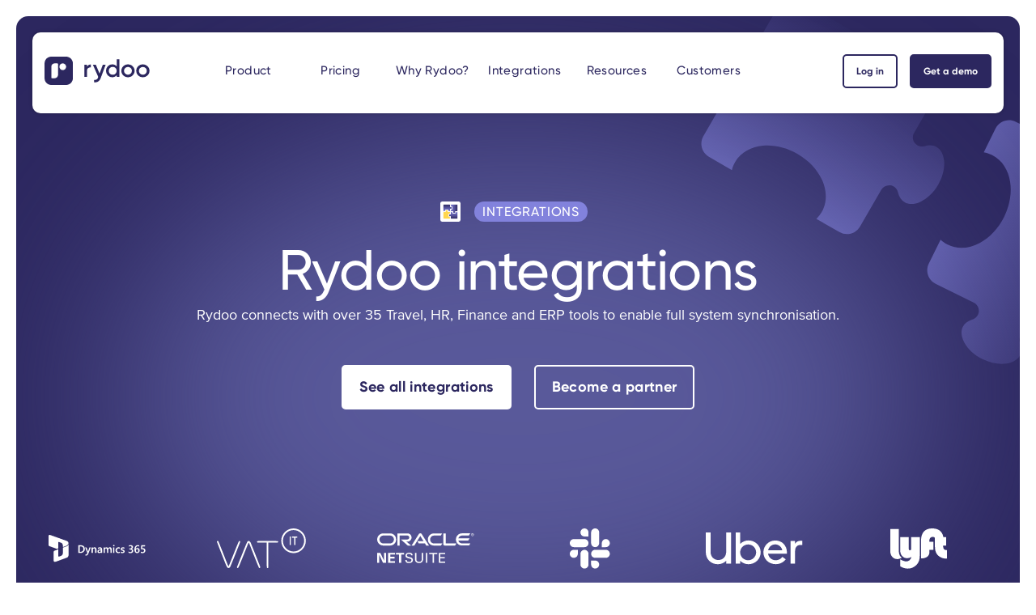

--- FILE ---
content_type: text/html
request_url: https://www.rydoo.com/integrations/
body_size: 402268
content:
<!DOCTYPE html>
<html lang="en">
<head>
  <meta charset="utf-8">
  <meta http-equiv="x-ua-compatible" content="ie=edge">
  <meta name="viewport" content="width=device-width, initial-scale=1, shrink-to-fit=no">
  <link rel="apple-touch-icon" sizes="180x180" href="https://www.rydoo.com/app/themes/rydoo/dist/images/fav/apple-touch-icon.png">
  <link rel="shortcut icon" type="image/png" sizes="48x48" href="https://www.rydoo.com/app/themes/rydoo/dist/images/fav/favicon-48x48.png">
  <link rel="shortcut icon" type="image/png" sizes="96x96" href="https://www.rydoo.com/app/themes/rydoo/dist/images/fav/favicon-96x96.png">
  <link rel="shortcut icon" type="image/png" sizes="144x144" href="https://www.rydoo.com/app/themes/rydoo/dist/images/fav/favicon-144x144.png">
  <link rel="shortcut icon" type="image/png" sizes="194x194" href="https://www.rydoo.com/app/themes/rydoo/dist/images/fav/favicon-194x194.png">
  <link rel="mask-icon" href="https://www.rydoo.com/app/themes/rydoo/dist/images/fav/safari-pinned-tab.svg" color="#f5f5f5">
  <link rel="preload" href="https://www.rydoo.com/app/themes/rydoo/dist/fonts/Gilroy/GilroyLight/font.woff" as="font" type="font/woff" crossorigin>
  <link rel="preload" href="https://www.rydoo.com/app/themes/rydoo/dist/fonts/Gilroy/GilroyLight/font.woff2" as="font" type="font/woff2" crossorigin>
  <link rel="preload" href="https://www.rydoo.com/app/themes/rydoo/dist/fonts/Gilroy/GilroyLightItalic/font.woff" as="font" type="font/woff" crossorigin>
  <link rel="preload" href="https://www.rydoo.com/app/themes/rydoo/dist/fonts/Gilroy/GilroyLightItalic/font.woff2" as="font" type="font/woff2" crossorigin>
  <link rel="preload" href="https://www.rydoo.com/app/themes/rydoo/dist/fonts/Gilroy/GilroyRegular/font.woff" as="font" type="font/woff" crossorigin>
  <link rel="preload" href="https://www.rydoo.com/app/themes/rydoo/dist/fonts/Gilroy/GilroyRegular/font.woff2" as="font" type="font/woff2" crossorigin>
  <link rel="preload" href="https://www.rydoo.com/app/themes/rydoo/dist/fonts/Gilroy/GilroyRegularItalic/font.woff" as="font" type="font/woff" crossorigin>
  <link rel="preload" href="https://www.rydoo.com/app/themes/rydoo/dist/fonts/Gilroy/GilroyRegularItalic/font.woff2" as="font" type="font/woff2" crossorigin>
  <link rel="preload" href="https://www.rydoo.com/app/themes/rydoo/dist/fonts/Gilroy/GilroyMedium/font.woff" as="font" type="font/woff" crossorigin>
  <link rel="preload" href="https://www.rydoo.com/app/themes/rydoo/dist/fonts/Gilroy/GilroyMedium/font.woff2" as="font" type="font/woff2" crossorigin>
  <link rel="preload" href="https://www.rydoo.com/app/themes/rydoo/dist/fonts/Gilroy/GilroyMediumItalic/font.woff" as="font" type="font/woff" crossorigin>
  <link rel="preload" href="https://www.rydoo.com/app/themes/rydoo/dist/fonts/Gilroy/GilroyMediumItalic/font.woff2" as="font" type="font/woff2" crossorigin>
  <link rel="preload" href="https://www.rydoo.com/app/themes/rydoo/dist/fonts/Gilroy/GilroySemiBold/font.woff" as="font" type="font/woff" crossorigin>
  <link rel="preload" href="https://www.rydoo.com/app/themes/rydoo/dist/fonts/Gilroy/GilroySemiBold/font.woff2" as="font" type="font/woff2" crossorigin>
  <link rel="preload" href="https://www.rydoo.com/app/themes/rydoo/dist/fonts/Gilroy/GilroySemiBoldItalic/font.woff" as="font" type="font/woff" crossorigin>
  <link rel="preload" href="https://www.rydoo.com/app/themes/rydoo/dist/fonts/Gilroy/GilroySemiBoldItalic/font.woff2" as="font" type="font/woff2" crossorigin>
  <link rel="preload" href="https://www.rydoo.com/app/themes/rydoo/dist/fonts/Gilroy/GilroyBold/font.woff" as="font" type="font/woff" crossorigin>
  <link rel="preload" href="https://www.rydoo.com/app/themes/rydoo/dist/fonts/Gilroy/GilroyBold/font.woff2" as="font" type="font/woff2" crossorigin>
  <link rel="preload" href="https://www.rydoo.com/app/themes/rydoo/dist/fonts/Gilroy/GilroyBoldItalic/font.woff" as="font" type="font/woff" crossorigin>
  <link rel="preload" href="https://www.rydoo.com/app/themes/rydoo/dist/fonts/Gilroy/GilroyBoldItalic/font.woff2" as="font" type="font/woff2" crossorigin>
  <link rel="preload" href="https://www.rydoo.com/app/themes/rydoo/dist/fonts/ProximaNova.woff" as="font" type="font/woff" crossorigin>
  <link rel="preload" href="https://www.rydoo.com/app/themes/rydoo/dist/fonts/ProximaNova.woff2" as="font" type="font/woff2" crossorigin>
  <link rel="preload" href="https://www.rydoo.com/app/themes/rydoo/dist/fonts/ProximaNovaMedium.woff" as="font" type="font/woff" crossorigin>
  <link rel="preload" href="https://www.rydoo.com/app/themes/rydoo/dist/fonts/ProximaNovaMedium.woff2" as="font" type="font/woff2" crossorigin>
  <link rel="preload" href="https://www.rydoo.com/app/themes/rydoo/dist/fonts/ProximaNovaBold.woff" as="font" type="font/woff" crossorigin>
  <link rel="preload" href="https://www.rydoo.com/app/themes/rydoo/dist/fonts/ProximaNovaBold.woff2" as="font" type="font/woff2" crossorigin>
  	<style>img:is([sizes="auto" i], [sizes^="auto," i]) { contain-intrinsic-size: 3000px 1500px }</style>
	<link rel="alternate" href="https://www.rydoo.com/integrations/" hreflang="x-default">
<link rel="alternate" hreflang="en" href="https://www.rydoo.com/integrations/">
<link rel="alternate" hreflang="x-default" href="https://www.rydoo.com/integrations/">

<!-- Search Engine Optimization by Rank Math - https://rankmath.com/ -->
<title>Integrations</title>
<meta name="description" content="Rydoo integrates securely via API or SFTP with various tools to create one seamless flow for your expense data.">
<meta name="robots" content="follow, index, max-snippet:-1, max-video-preview:-1, max-image-preview:large">
<link rel="canonical" href="https://www.rydoo.com/integrations/">
<meta property="og:locale" content="en_US">
<meta property="og:type" content="article">
<meta property="og:title" content="Integrations">
<meta property="og:description" content="Rydoo integrates securely via API or SFTP with various tools to create one seamless flow for your expense data.">
<meta property="og:url" content="https://www.rydoo.com/integrations/">
<meta property="og:site_name" content="Rydoo">
<meta property="article:publisher" content="https://www.facebook.com/Rydooapp">
<meta property="og:image" content="https://www.rydoo.com/app/uploads/2024/02/integrations-opengraph.png">
<meta property="og:image:secure_url" content="https://www.rydoo.com/app/uploads/2024/02/integrations-opengraph.png">
<meta property="og:image:width" content="1200">
<meta property="og:image:height" content="630">
<meta property="og:image:alt" content="Integrations">
<meta property="og:image:type" content="image/png">
<meta name="twitter:card" content="summary_large_image">
<meta name="twitter:title" content="Integrations">
<meta name="twitter:description" content="Rydoo integrates securely via API or SFTP with various tools to create one seamless flow for your expense data.">
<meta name="twitter:site" content="@rydooapp">
<meta name="twitter:creator" content="@rydooapp">
<meta name="twitter:image" content="https://www.rydoo.com/app/uploads/2024/02/integrations-opengraph.png">
<script type="application/ld+json" class="rank-math-schema">{"@context":"https://schema.org","@graph":[{"@type":"Place","@id":"https://www.rydoo.com/#place","address":{"@type":"PostalAddress","streetAddress":"Hendrik Consciencestraat 40/42","addressLocality":"Mechelen","addressRegion":"Mechelen","postalCode":"2800","addressCountry":"Belgium"}},{"@type":"Organization","@id":"https://www.rydoo.com/#organization","name":"Rydoo","url":"https://www.rydoo.com","sameAs":["https://www.facebook.com/Rydooapp","https://twitter.com/rydooapp"],"email":"support@rydoo.com","address":{"@type":"PostalAddress","streetAddress":"Hendrik Consciencestraat 40/42","addressLocality":"Mechelen","addressRegion":"Mechelen","postalCode":"2800","addressCountry":"Belgium"},"logo":{"@type":"ImageObject","@id":"https://www.rydoo.com/#logo","url":"https://www.rydoo.com/app/uploads/2022/03/Rydoo-Logo-Email.png","contentUrl":"https://www.rydoo.com/app/uploads/2022/03/Rydoo-Logo-Email.png","caption":"Rydoo","inLanguage":"en-EU","width":"135","height":"35"},"location":{"@id":"https://www.rydoo.com/#place"}},{"@type":"WebSite","@id":"https://www.rydoo.com/#website","url":"https://www.rydoo.com","name":"Rydoo","publisher":{"@id":"https://www.rydoo.com/#organization"},"inLanguage":"en-EU"},{"@type":"ImageObject","@id":"/app/uploads/2021/07/Integrations-Open-Graph.png","url":"/app/uploads/2021/07/Integrations-Open-Graph.png","width":"1200","height":"630","caption":"Integrations Open Graph","inLanguage":"en-EU"},{"@type":"WebPage","@id":"https://www.rydoo.com/integrations/#webpage","url":"https://www.rydoo.com/integrations/","name":"Integrations","isPartOf":{"@id":"https://www.rydoo.com/#website"},"primaryImageOfPage":{"@id":"/app/uploads/2021/07/Integrations-Open-Graph.png"},"inLanguage":"en-EU"},{"@type":"Person","@id":"https://www.rydoo.com/integrations/#author","name":"admin","image":{"@type":"ImageObject","@id":"https://secure.gravatar.com/avatar/9a28b8bc1ad2c33928df460ff2043262?s=96&amp;d=mm&amp;r=g","url":"https://secure.gravatar.com/avatar/9a28b8bc1ad2c33928df460ff2043262?s=96&amp;d=mm&amp;r=g","caption":"admin","inLanguage":"en-EU"},"worksFor":{"@id":"https://www.rydoo.com/#organization"}},{"@type":"Article","headline":"Integrations","keywords":"Integrations","author":{"@id":"https://www.rydoo.com/integrations/#author","name":"admin"},"publisher":{"@id":"https://www.rydoo.com/#organization"},"description":"Rydoo integrates securely via API or SFTP with various tools to create one seamless flow for your expense data.","name":"Integrations","@id":"https://www.rydoo.com/integrations/#richSnippet","isPartOf":{"@id":"https://www.rydoo.com/integrations/#webpage"},"image":{"@id":"/app/uploads/2021/07/Integrations-Open-Graph.png"},"inLanguage":"en-EU","mainEntityOfPage":{"@id":"https://www.rydoo.com/integrations/#webpage"}}]}</script>
<!-- /Rank Math WordPress SEO plugin -->

<link rel="dns-prefetch" href="https://code.jquery.com/">
<style id="safe-svg-svg-icon-style-inline-css" type="text/css">.safe-svg-cover{text-align:center}.safe-svg-cover .safe-svg-inside{display:inline-block;max-width:100%}.safe-svg-cover svg{height:100%;max-height:100%;max-width:100%;width:100%}</style>
<style id="rank-math-toc-block-style-inline-css" type="text/css">.wp-block-rank-math-toc-block nav ol{counter-reset:item}.wp-block-rank-math-toc-block nav ol li{display:block}.wp-block-rank-math-toc-block nav ol li:before{content:counters(item, ".") ". ";counter-increment:item}</style>
<style id="rank-math-rich-snippet-style-inline-css" type="text/css">/*!
* Plugin:  Rank Math
* URL: https://rankmath.com/wordpress/plugin/seo-suite/
* Name:  rank-math-review-snippet.css
*/@-webkit-keyframes spin{0%{-webkit-transform:rotate(0deg)}100%{-webkit-transform:rotate(-360deg)}}@keyframes spin{0%{-webkit-transform:rotate(0deg)}100%{-webkit-transform:rotate(-360deg)}}@keyframes bounce{from{-webkit-transform:translateY(0px);transform:translateY(0px)}to{-webkit-transform:translateY(-5px);transform:translateY(-5px)}}@-webkit-keyframes bounce{from{-webkit-transform:translateY(0px);transform:translateY(0px)}to{-webkit-transform:translateY(-5px);transform:translateY(-5px)}}@-webkit-keyframes loading{0%{background-size:20% 50% ,20% 50% ,20% 50%}20%{background-size:20% 20% ,20% 50% ,20% 50%}40%{background-size:20% 100%,20% 20% ,20% 50%}60%{background-size:20% 50% ,20% 100%,20% 20%}80%{background-size:20% 50% ,20% 50% ,20% 100%}100%{background-size:20% 50% ,20% 50% ,20% 50%}}@keyframes loading{0%{background-size:20% 50% ,20% 50% ,20% 50%}20%{background-size:20% 20% ,20% 50% ,20% 50%}40%{background-size:20% 100%,20% 20% ,20% 50%}60%{background-size:20% 50% ,20% 100%,20% 20%}80%{background-size:20% 50% ,20% 50% ,20% 100%}100%{background-size:20% 50% ,20% 50% ,20% 50%}}:root{--rankmath-wp-adminbar-height: 0}#rank-math-rich-snippet-wrapper{overflow:hidden}#rank-math-rich-snippet-wrapper h5.rank-math-title{display:block;font-size:18px;line-height:1.4}#rank-math-rich-snippet-wrapper .rank-math-review-image{float:right;max-width:40%;margin-left:15px}#rank-math-rich-snippet-wrapper .rank-math-review-data{margin-bottom:15px}#rank-math-rich-snippet-wrapper .rank-math-total-wrapper{width:100%;padding:0 0 20px 0;float:left;clear:both;position:relative;-webkit-box-sizing:border-box;box-sizing:border-box}#rank-math-rich-snippet-wrapper .rank-math-total-wrapper .rank-math-total{border:0;display:block;margin:0;width:auto;float:left;text-align:left;padding:0;font-size:24px;line-height:1;font-weight:700;-webkit-box-sizing:border-box;box-sizing:border-box;overflow:hidden}#rank-math-rich-snippet-wrapper .rank-math-total-wrapper .rank-math-review-star{float:left;margin-left:15px;margin-top:5px;position:relative;z-index:99;line-height:1}#rank-math-rich-snippet-wrapper .rank-math-total-wrapper .rank-math-review-star .rank-math-review-result-wrapper{display:inline-block;white-space:nowrap;position:relative;color:#e7e7e7}#rank-math-rich-snippet-wrapper .rank-math-total-wrapper .rank-math-review-star .rank-math-review-result-wrapper .rank-math-review-result{position:absolute;top:0;left:0;overflow:hidden;white-space:nowrap;color:#ffbe01}#rank-math-rich-snippet-wrapper .rank-math-total-wrapper .rank-math-review-star .rank-math-review-result-wrapper i{font-size:18px;-webkit-text-stroke-width:1px;font-style:normal;padding:0 2px;line-height:inherit}#rank-math-rich-snippet-wrapper .rank-math-total-wrapper .rank-math-review-star .rank-math-review-result-wrapper i:before{content:"\2605"}body.rtl #rank-math-rich-snippet-wrapper .rank-math-review-image{float:left;margin-left:0;margin-right:15px}body.rtl #rank-math-rich-snippet-wrapper .rank-math-total-wrapper .rank-math-total{float:right}body.rtl #rank-math-rich-snippet-wrapper .rank-math-total-wrapper .rank-math-review-star{float:right;margin-left:0;margin-right:15px}body.rtl #rank-math-rich-snippet-wrapper .rank-math-total-wrapper .rank-math-review-star .rank-math-review-result{left:auto;right:0}@media screen and (max-width: 480px){#rank-math-rich-snippet-wrapper .rank-math-review-image{display:block;max-width:100%;width:100%;text-align:center;margin-right:0}#rank-math-rich-snippet-wrapper .rank-math-review-data{clear:both}}.clear{clear:both}</style>
<style id="global-styles-inline-css" type="text/css">:root{--wp--preset--aspect-ratio--square: 1;--wp--preset--aspect-ratio--4-3: 4/3;--wp--preset--aspect-ratio--3-4: 3/4;--wp--preset--aspect-ratio--3-2: 3/2;--wp--preset--aspect-ratio--2-3: 2/3;--wp--preset--aspect-ratio--16-9: 16/9;--wp--preset--aspect-ratio--9-16: 9/16;--wp--preset--color--black: #000000;--wp--preset--color--cyan-bluish-gray: #abb8c3;--wp--preset--color--white: #ffffff;--wp--preset--color--pale-pink: #f78da7;--wp--preset--color--vivid-red: #cf2e2e;--wp--preset--color--luminous-vivid-orange: #ff6900;--wp--preset--color--luminous-vivid-amber: #fcb900;--wp--preset--color--light-green-cyan: #7bdcb5;--wp--preset--color--vivid-green-cyan: #00d084;--wp--preset--color--pale-cyan-blue: #8ed1fc;--wp--preset--color--vivid-cyan-blue: #0693e3;--wp--preset--color--vivid-purple: #9b51e0;--wp--preset--gradient--vivid-cyan-blue-to-vivid-purple: linear-gradient(135deg,rgba(6,147,227,1) 0%,rgb(155,81,224) 100%);--wp--preset--gradient--light-green-cyan-to-vivid-green-cyan: linear-gradient(135deg,rgb(122,220,180) 0%,rgb(0,208,130) 100%);--wp--preset--gradient--luminous-vivid-amber-to-luminous-vivid-orange: linear-gradient(135deg,rgba(252,185,0,1) 0%,rgba(255,105,0,1) 100%);--wp--preset--gradient--luminous-vivid-orange-to-vivid-red: linear-gradient(135deg,rgba(255,105,0,1) 0%,rgb(207,46,46) 100%);--wp--preset--gradient--very-light-gray-to-cyan-bluish-gray: linear-gradient(135deg,rgb(238,238,238) 0%,rgb(169,184,195) 100%);--wp--preset--gradient--cool-to-warm-spectrum: linear-gradient(135deg,rgb(74,234,220) 0%,rgb(151,120,209) 20%,rgb(207,42,186) 40%,rgb(238,44,130) 60%,rgb(251,105,98) 80%,rgb(254,248,76) 100%);--wp--preset--gradient--blush-light-purple: linear-gradient(135deg,rgb(255,206,236) 0%,rgb(152,150,240) 100%);--wp--preset--gradient--blush-bordeaux: linear-gradient(135deg,rgb(254,205,165) 0%,rgb(254,45,45) 50%,rgb(107,0,62) 100%);--wp--preset--gradient--luminous-dusk: linear-gradient(135deg,rgb(255,203,112) 0%,rgb(199,81,192) 50%,rgb(65,88,208) 100%);--wp--preset--gradient--pale-ocean: linear-gradient(135deg,rgb(255,245,203) 0%,rgb(182,227,212) 50%,rgb(51,167,181) 100%);--wp--preset--gradient--electric-grass: linear-gradient(135deg,rgb(202,248,128) 0%,rgb(113,206,126) 100%);--wp--preset--gradient--midnight: linear-gradient(135deg,rgb(2,3,129) 0%,rgb(40,116,252) 100%);--wp--preset--font-size--small: 13px;--wp--preset--font-size--medium: 20px;--wp--preset--font-size--large: 36px;--wp--preset--font-size--x-large: 42px;--wp--preset--spacing--20: 0.44rem;--wp--preset--spacing--30: 0.67rem;--wp--preset--spacing--40: 1rem;--wp--preset--spacing--50: 1.5rem;--wp--preset--spacing--60: 2.25rem;--wp--preset--spacing--70: 3.38rem;--wp--preset--spacing--80: 5.06rem;--wp--preset--shadow--natural: 6px 6px 9px rgba(0, 0, 0, 0.2);--wp--preset--shadow--deep: 12px 12px 50px rgba(0, 0, 0, 0.4);--wp--preset--shadow--sharp: 6px 6px 0px rgba(0, 0, 0, 0.2);--wp--preset--shadow--outlined: 6px 6px 0px -3px rgba(255, 255, 255, 1), 6px 6px rgba(0, 0, 0, 1);--wp--preset--shadow--crisp: 6px 6px 0px rgba(0, 0, 0, 1);}:where(body) { margin: 0; }.wp-site-blocks > .alignleft { float: left; margin-right: 2em; }.wp-site-blocks > .alignright { float: right; margin-left: 2em; }.wp-site-blocks > .aligncenter { justify-content: center; margin-left: auto; margin-right: auto; }:where(.is-layout-flex){gap: 0.5em;}:where(.is-layout-grid){gap: 0.5em;}.is-layout-flow > .alignleft{float: left;margin-inline-start: 0;margin-inline-end: 2em;}.is-layout-flow > .alignright{float: right;margin-inline-start: 2em;margin-inline-end: 0;}.is-layout-flow > .aligncenter{margin-left: auto !important;margin-right: auto !important;}.is-layout-constrained > .alignleft{float: left;margin-inline-start: 0;margin-inline-end: 2em;}.is-layout-constrained > .alignright{float: right;margin-inline-start: 2em;margin-inline-end: 0;}.is-layout-constrained > .aligncenter{margin-left: auto !important;margin-right: auto !important;}.is-layout-constrained > :where(:not(.alignleft):not(.alignright):not(.alignfull)){margin-left: auto !important;margin-right: auto !important;}body .is-layout-flex{display: flex;}.is-layout-flex{flex-wrap: wrap;align-items: center;}.is-layout-flex > :is(*, div){margin: 0;}body .is-layout-grid{display: grid;}.is-layout-grid > :is(*, div){margin: 0;}body{padding-top: 0px;padding-right: 0px;padding-bottom: 0px;padding-left: 0px;}a:where(:not(.wp-element-button)){text-decoration: underline;}:root :where(.wp-element-button, .wp-block-button__link){background-color: #32373c;border-width: 0;color: #fff;font-family: inherit;font-size: inherit;line-height: inherit;padding: calc(0.667em + 2px) calc(1.333em + 2px);text-decoration: none;}.has-black-color{color: var(--wp--preset--color--black) !important;}.has-cyan-bluish-gray-color{color: var(--wp--preset--color--cyan-bluish-gray) !important;}.has-white-color{color: var(--wp--preset--color--white) !important;}.has-pale-pink-color{color: var(--wp--preset--color--pale-pink) !important;}.has-vivid-red-color{color: var(--wp--preset--color--vivid-red) !important;}.has-luminous-vivid-orange-color{color: var(--wp--preset--color--luminous-vivid-orange) !important;}.has-luminous-vivid-amber-color{color: var(--wp--preset--color--luminous-vivid-amber) !important;}.has-light-green-cyan-color{color: var(--wp--preset--color--light-green-cyan) !important;}.has-vivid-green-cyan-color{color: var(--wp--preset--color--vivid-green-cyan) !important;}.has-pale-cyan-blue-color{color: var(--wp--preset--color--pale-cyan-blue) !important;}.has-vivid-cyan-blue-color{color: var(--wp--preset--color--vivid-cyan-blue) !important;}.has-vivid-purple-color{color: var(--wp--preset--color--vivid-purple) !important;}.has-black-background-color{background-color: var(--wp--preset--color--black) !important;}.has-cyan-bluish-gray-background-color{background-color: var(--wp--preset--color--cyan-bluish-gray) !important;}.has-white-background-color{background-color: var(--wp--preset--color--white) !important;}.has-pale-pink-background-color{background-color: var(--wp--preset--color--pale-pink) !important;}.has-vivid-red-background-color{background-color: var(--wp--preset--color--vivid-red) !important;}.has-luminous-vivid-orange-background-color{background-color: var(--wp--preset--color--luminous-vivid-orange) !important;}.has-luminous-vivid-amber-background-color{background-color: var(--wp--preset--color--luminous-vivid-amber) !important;}.has-light-green-cyan-background-color{background-color: var(--wp--preset--color--light-green-cyan) !important;}.has-vivid-green-cyan-background-color{background-color: var(--wp--preset--color--vivid-green-cyan) !important;}.has-pale-cyan-blue-background-color{background-color: var(--wp--preset--color--pale-cyan-blue) !important;}.has-vivid-cyan-blue-background-color{background-color: var(--wp--preset--color--vivid-cyan-blue) !important;}.has-vivid-purple-background-color{background-color: var(--wp--preset--color--vivid-purple) !important;}.has-black-border-color{border-color: var(--wp--preset--color--black) !important;}.has-cyan-bluish-gray-border-color{border-color: var(--wp--preset--color--cyan-bluish-gray) !important;}.has-white-border-color{border-color: var(--wp--preset--color--white) !important;}.has-pale-pink-border-color{border-color: var(--wp--preset--color--pale-pink) !important;}.has-vivid-red-border-color{border-color: var(--wp--preset--color--vivid-red) !important;}.has-luminous-vivid-orange-border-color{border-color: var(--wp--preset--color--luminous-vivid-orange) !important;}.has-luminous-vivid-amber-border-color{border-color: var(--wp--preset--color--luminous-vivid-amber) !important;}.has-light-green-cyan-border-color{border-color: var(--wp--preset--color--light-green-cyan) !important;}.has-vivid-green-cyan-border-color{border-color: var(--wp--preset--color--vivid-green-cyan) !important;}.has-pale-cyan-blue-border-color{border-color: var(--wp--preset--color--pale-cyan-blue) !important;}.has-vivid-cyan-blue-border-color{border-color: var(--wp--preset--color--vivid-cyan-blue) !important;}.has-vivid-purple-border-color{border-color: var(--wp--preset--color--vivid-purple) !important;}.has-vivid-cyan-blue-to-vivid-purple-gradient-background{background: var(--wp--preset--gradient--vivid-cyan-blue-to-vivid-purple) !important;}.has-light-green-cyan-to-vivid-green-cyan-gradient-background{background: var(--wp--preset--gradient--light-green-cyan-to-vivid-green-cyan) !important;}.has-luminous-vivid-amber-to-luminous-vivid-orange-gradient-background{background: var(--wp--preset--gradient--luminous-vivid-amber-to-luminous-vivid-orange) !important;}.has-luminous-vivid-orange-to-vivid-red-gradient-background{background: var(--wp--preset--gradient--luminous-vivid-orange-to-vivid-red) !important;}.has-very-light-gray-to-cyan-bluish-gray-gradient-background{background: var(--wp--preset--gradient--very-light-gray-to-cyan-bluish-gray) !important;}.has-cool-to-warm-spectrum-gradient-background{background: var(--wp--preset--gradient--cool-to-warm-spectrum) !important;}.has-blush-light-purple-gradient-background{background: var(--wp--preset--gradient--blush-light-purple) !important;}.has-blush-bordeaux-gradient-background{background: var(--wp--preset--gradient--blush-bordeaux) !important;}.has-luminous-dusk-gradient-background{background: var(--wp--preset--gradient--luminous-dusk) !important;}.has-pale-ocean-gradient-background{background: var(--wp--preset--gradient--pale-ocean) !important;}.has-electric-grass-gradient-background{background: var(--wp--preset--gradient--electric-grass) !important;}.has-midnight-gradient-background{background: var(--wp--preset--gradient--midnight) !important;}.has-small-font-size{font-size: var(--wp--preset--font-size--small) !important;}.has-medium-font-size{font-size: var(--wp--preset--font-size--medium) !important;}.has-large-font-size{font-size: var(--wp--preset--font-size--large) !important;}.has-x-large-font-size{font-size: var(--wp--preset--font-size--x-large) !important;}
:where(.wp-block-post-template.is-layout-flex){gap: 1.25em;}:where(.wp-block-post-template.is-layout-grid){gap: 1.25em;}
:where(.wp-block-columns.is-layout-flex){gap: 2em;}:where(.wp-block-columns.is-layout-grid){gap: 2em;}
:root :where(.wp-block-pullquote){font-size: 1.5em;line-height: 1.6;}</style>
<link rel="stylesheet" href="https://www.rydoo.com/app/themes/rydoo/dist/styles/main.css?ver=1760624460">
<meta name="generator" content="WPML ver:4.6.7 stt:37,1,67,66,4,3,65,2;">
<style type="text/css">.tag.tag-coming_soon {
display: none !important;
}</style>
<script>
    function copyToClipboard(copyText) {
        event.preventDefault();
        copyText.classList.add("active");
        copyText.select();
        copyText.setSelectionRange(0, 99999);
        document.execCommand("copy");
        alert(copyText.value + " was copied to your clipboard.");
        copyText.classList.remove("active");
    }
   </script>
  <!-- Google Tag Manager -->
  <script data-type="lazy" data-src="[data-uri]"></script>
  <!-- End Google Tag Manager -->

</head>

<body class="page-template page-template-page-integrations page-integrations page page-id-464 integrations app-data index-data singular-data page-data page-464-data page-integrations-data page-marketplace">

  <!-- Google Tag Manager (noscript) -->
  <noscript><iframe src="https://www.googletagmanager.com/ns.html?id=GTM-W6CSH4R" height="0" width="0" style="display:none;visibility:hidden"></iframe></noscript>
  <!-- End Google Tag Manager (noscript) -->

  
  
  <header class="mega-header    navigation  sticky-scroll dark">
    <div class="mega-top  container">
      <div class="align-center">
        <div class="row align-center  no-gutters">
          <div class="col-4 col-lg-1  col-xl-2">
                                          <a href="https://www.rydoo.com/" title="Rydoo - Home">
                                                <img src="https://www.rydoo.com/app/themes/rydoo/dist/images/logo/Rydoo-Logo-Full-Color.svg" alt="Rydoo desktop logo" class="d-none d-lg-block">
                  <img src="https://www.rydoo.com/app/themes/rydoo/dist/images/logo/Rydoo-Logo-Short-Color.svg" alt="Rydoo mobile logo" class="d-block d-lg-none">
                                              </a>
                                    </div>
          <div class="text-center col-1   col-lg-8   col-xl-7">
                                          <nav class="mega-nav">
                  <ul id="menu-main-menu" class="mega-primary  container">
                                                                                                                                            <li class="menu-item menu-item-type-custom menu-item-object-custom  menu-item-has-children preventdefault-on-mobile   menu-item-1536">
                            <a>Product</a>
                                                          <ul class="sub-menu container">
                                <li class="menu-item menu-item-type-custom">
                                  <section class="pattern page_section      menu-item_product" style="">

            <span class="dots"></span>

            <div class="container">

                <div class="row">

                                            <div class="section-header col-12">
                                                                                            
                                                                                </div>
                    
                    <div class="section-content col-12">
                         
                              
                                  
                                <div class="flexible_cards     cards_1-columns">
    <p class="cards-title">Rydoo platform</p>                    <div class="row  gutters">
                                                                                <div class="flexible_card  col-12">
    <div class="flexible_card-container  no-elevation incon-list   icon-list elevate-on-hover    quote_icon   has-readmore">
        <div class="column-icon-list    panel     color-primary-3-lightest-bg    left-side">
                                    <a href="https://www.rydoo.com/expense/" class="flexible_card-container_link" target=""></a>
                                                                                        <div class="column-1">
                                                                        
                                                                                                                                                                                        <img loading="lazy" class="card-icon flexible_card-icon" src="https://www.rydoo.com/app/uploads/2024/10/expense-management-software_icon-illustration.svg" sizes="1200px" width="31" height="30" alt="expense management software icon-illustration" title="">
                                                                                                                                                                                                                    <div class="content">
                                                                                                                                    <p class="sub-heading card-title  body-medium">Expense management</p>
                                                                                                                                                                                                                                                            <div class="card-text  body-small">
<p>A smart software to manage expenses efficiently.</p>
</div>
                                                                                                                                                        <div class="btn-container button-group">
                      <a id="" class="body-medium  link" href="https://www.rydoo.com/expense/" title="Know more about Expense management" target="">
                                     
             
                                </a>
          </div>
                                                                                        
                                                            
                                                            </div>
                            </div>
                                                    </div>
                </div>
</div>
                                                                                                <div class="flexible_card  col-12">
    <div class="flexible_card-container  no-elevation incon-list   icon-list elevate-on-hover    quote_icon   has-readmore">
        <div class="column-icon-list    panel     color-default    left-side">
                                    <a href="https://www.rydoo.com/mobile-expense-app/" class="flexible_card-container_link" target=""></a>
                                                                                        <div class="column-1">
                                                                        
                                                                                                                                                                                        <img loading="lazy" class="card-icon flexible_card-icon" src="https://www.rydoo.com/app/uploads/2024/07/expense-app_icon-illustration_white-bg.svg" sizes="1200px" width="45" height="45" alt="Expense app - icon-illustration - white-bg" title="">
                                                                                                                                                                                                                    <div class="content">
                                                                                                                                    <p class="sub-heading card-title  body-medium">Expense app</p>
                                                                                                                                                                                                                                                            <div class="card-text  body-small">
<p>The number 1 expensing app in the market.</p>
</div>
                                                                                                                                                        <div class="btn-container button-group">
                      <a id="" class="body-medium  link" href="https://www.rydoo.com/mobile-expense-app/" title="" target="">
                                     
             
                                </a>
          </div>
                                                                                        
                                                            
                                                            </div>
                            </div>
                                                    </div>
                </div>
</div>
                                                                                                <div class="flexible_card  col-12">
    <div class="flexible_card-container  no-elevation incon-list   icon-list elevate-on-hover    quote_icon   has-readmore">
        <div class="column-icon-list    panel     color-primary-3-lightest-bg    left-side">
                                    <a href="https://www.rydoo.com/expense/smart-audit/" class="flexible_card-container_link" target=""></a>
                                                                                        <div class="column-1">
                                                                        
                                                                                                                                                                                        <img loading="lazy" class="card-icon flexible_card-icon" src="https://www.rydoo.com/app/uploads/2023/07/smart-audit_icon-illustration_white-bg.svg" sizes="1200px" width="45" height="45" alt="smart audit icon-illustration" title="">
                                                                                                                                                                                                                    <div class="content">
                                                                                                                                    <p class="sub-heading card-title  body-medium">Smart Audit</p>
                                                                                                                                                                                                                                                            <div class="card-text  body-small">
<p>Automatically analyse all expenses with AI.</p>
</div>
                                                                                                                                                        <div class="btn-container button-group">
                      <a id="" class="body-medium  link" href="https://www.rydoo.com/expense/smart-audit/" title="Know more about Smart Audit" target="">
                                     
             
                                </a>
          </div>
                                                                                        
                                                            
                                                            </div>
                            </div>
                                                    </div>
                </div>
</div>
                                                                                                <div class="flexible_card  col-12">
    <div class="flexible_card-container  no-elevation incon-list   icon-list elevate-on-hover    quote_icon   has-readmore">
        <div class="column-icon-list    panel     color-primary-3-lightest-bg    left-side">
                                    <a href="https://www.rydoo.com/cards/" class="flexible_card-container_link" target=""></a>
                                                                                        <div class="column-1">
                                                                        
                                                                                                                                                                                        <img loading="lazy" class="card-icon flexible_card-icon" src="https://www.rydoo.com/app/uploads/2023/07/rydoo-cards_icon-illustration.svg" sizes="1200px" width="54" height="54" alt="rydoo cards icon-illustration" title="">
                                                                                                                                                                                                                    <div class="content">
                                                                                                                                    <p class="sub-heading card-title  body-medium">Expense cards</p>
                                                                                                                                                                                                                                                            <div class="card-text  body-small">
<p>Smart virtual and physical corporate cards.</p>
</div>
                                                                                                                                                        <div class="btn-container button-group">
                      <a id="" class="body-medium  link" href="https://www.rydoo.com/cards/" title="Know more about Expense cards" target="">
                                     
             
                                </a>
          </div>
                                                                                        
                                                            
                                                            </div>
                            </div>
                                                    </div>
                </div>
</div>
                                    </div>
</div>
                                                                                                                                                                                                                                                                                                                                                                                                                                                                                                                                                                                                                                                                                                                                                                                                                              
                                  
                                <div class="flexible_cards     cards_2-columns">
    <p class="cards-title">Product features</p>                    <div class="row  gutters">
                                                                                <div class="flexible_card  col-12 col-md-6 col-lg-6">
    <div class="flexible_card-container  no-elevation incon-list   icon-list elevate-on-hover    quote_icon   has-readmore">
        <div class="column-icon-list    panel     color-light    left-side">
                                    <a href="https://www.rydoo.com/expense/automated-expense-approvals/" class="flexible_card-container_link" target=""></a>
                                                                                        <div class="column-2-icon-list icon">
                                                                                                                                <div class="card-icon column-2-card-icon">
                                                                                                                                                                                                                            <img loading="lazy" class="flexible_card-icon" src="https://www.rydoo.com/app/uploads/2024/10/instant-approval_icon-illustration.svg" sizes="300px" width="68" height="68" alt="Instant approval - icon-illustration" title="">
                                                                                                                                                                                                                </div>
                                                                                        <div class="content">
                                                                                                                                                            <p class="sub-heading card-title  body-medium">Automated approvals</p>
                                                                                                                                                                                                
                                                                                                                                <div class="card-text  body-small">
<p>Set your own policy rules and automate expense approvals.</p>
</div>
                                                                                                                                                        <div class="btn-container button-group">
                      <a id="" class="body-medium  link" href="https://www.rydoo.com/expense/automated-expense-approvals/" title="Know more about Automated Expense Approvals" target="">
                                     
             
                                </a>
          </div>
                                                                                        
                                                            
                                                            </div>
                            </div>
                                                    </div>
                </div>
</div>
                                                                                                <div class="flexible_card  col-12 col-md-6 col-lg-6">
    <div class="flexible_card-container  no-elevation incon-list   icon-list elevate-on-hover    quote_icon   has-readmore">
        <div class="column-icon-list    panel     color-light    left-side">
                                    <a href="https://www.rydoo.com/expense/receipt-scanner/" class="flexible_card-container_link" target=""></a>
                                                                                        <div class="column-2-icon-list icon">
                                                                                                                                <div class="card-icon column-2-card-icon">
                                                                                                                                                                                                                            <img loading="lazy" class="flexible_card-icon" src="https://www.rydoo.com/app/uploads/2024/10/easy-scan_icon-illustration.svg" sizes="300px" width="68" height="68" alt="Easy scan and receipt scanner icon-illustration" title="">
                                                                                                                                                                                                                </div>
                                                                                        <div class="content">
                                                                                                                                                            <p class="sub-heading card-title  body-medium">Receipt scanner</p>
                                                                                                                                                                                                
                                                                                                                                <div class="card-text  body-small">
<p>Submit expenses in just 10 seconds with our AI-powered scanner.</p>
</div>
                                                                                                                                                        <div class="btn-container button-group">
                      <a id="" class="body-medium  link" href="https://www.rydoo.com/expense/receipt-scanner/" title="Know more about Receipt scanner" target="">
                                     
             
                                </a>
          </div>
                                                                                        
                                                            
                                                            </div>
                            </div>
                                                    </div>
                </div>
</div>
                                                                                                <div class="flexible_card  col-12 col-md-6 col-lg-6">
    <div class="flexible_card-container  no-elevation incon-list   icon-list elevate-on-hover    quote_icon   has-readmore">
        <div class="column-icon-list    panel     color-light    left-side">
                                    <a href="https://www.rydoo.com/expense/credit-card-reconciliation/" class="flexible_card-container_link" target=""></a>
                                                                                        <div class="column-2-icon-list icon">
                                                                                                                                <div class="card-icon column-2-card-icon">
                                                                                                                                                                                                                            <img loading="lazy" class="flexible_card-icon" src="https://www.rydoo.com/app/uploads/2024/07/credit-card-automated-reconciliation_icon-illustration.svg" sizes="300px" width="45" height="45" alt="credit card automated reconciliation icon-illustration" title="">
                                                                                                                                                                                                                </div>
                                                                                        <div class="content">
                                                                                                                                                            <p class="sub-heading card-title  body-medium">Credit card reconciliation</p>
                                                                                                                                                                                                
                                                                                                                                <div class="card-text  body-small">
<p>Automate your credit card reconciliation process.</p>
</div>
                                                                                                                                                        <div class="btn-container button-group">
                      <a id="" class="body-medium  link" href="https://www.rydoo.com/expense/credit-card-reconciliation/" title="Know more about Credit card reconciliation" target="">
                                     
             
                                </a>
          </div>
                                                                                        
                                                            
                                                            </div>
                            </div>
                                                    </div>
                </div>
</div>
                                                                                                <div class="flexible_card  col-12 col-md-6 col-lg-6">
    <div class="flexible_card-container  no-elevation incon-list   icon-list elevate-on-hover    quote_icon   has-readmore">
        <div class="column-icon-list    panel     color-light    left-side">
                                    <a href="https://www.rydoo.com/expense/insights/" class="flexible_card-container_link" target=""></a>
                                                                                        <div class="column-2-icon-list icon">
                                                                                                                                <div class="card-icon column-2-card-icon">
                                                                                                                                                                                                                            <img loading="lazy" class="flexible_card-icon" src="https://www.rydoo.com/app/uploads/2024/07/insights_icon-illustration_purple-bg.svg" sizes="300px" width="45" height="45" alt="insights icon illustration - purple-bg" title="">
                                                                                                                                                                                                                </div>
                                                                                        <div class="content">
                                                                                                                                                            <p class="sub-heading card-title  body-medium">Insights</p>
                                                                                                                                                                                                
                                                                                                                                <div class="card-text  body-small">
<p>Discover spending patterns and find cost-saving opportunities.</p>
</div>
                                                                                                                                                        <div class="btn-container button-group">
                      <a id="" class="body-medium  link" href="https://www.rydoo.com/expense/insights/" title="Know more about Insights" target="">
                                     
             
                                </a>
          </div>
                                                                                        
                                                            
                                                            </div>
                            </div>
                                                    </div>
                </div>
</div>
                                                                                                <div class="flexible_card  col-12 col-md-6 col-lg-6">
    <div class="flexible_card-container  no-elevation incon-list   icon-list elevate-on-hover    quote_icon   has-readmore">
        <div class="column-icon-list    panel     color-light    left-side">
                                    <a href="https://www.rydoo.com/expense/mileage-tracking/" class="flexible_card-container_link" target=""></a>
                                                                                        <div class="column-2-icon-list icon">
                                                                                                                                <div class="card-icon column-2-card-icon">
                                                                                                                                                                                                                            <img loading="lazy" class="flexible_card-icon" src="https://www.rydoo.com/app/uploads/2024/10/mileage-tracking_icon-illustration.svg" sizes="300px" width="68" height="68" alt="mileage tracking icon-illustration" title="">
                                                                                                                                                                                                                </div>
                                                                                        <div class="content">
                                                                                                                                                            <p class="sub-heading card-title  body-medium">Mileage tracking</p>
                                                                                                                                                                                                
                                                                                                                                <div class="card-text  body-small">
<p>Submit and process compliant mileage entries easily.</p>
</div>
                                                                                                                                                        <div class="btn-container button-group">
                      <a id="" class="body-medium  link" href="https://www.rydoo.com/expense/mileage-tracking/" title="Know more about Mileage tracking" target="">
                                     
             
                                </a>
          </div>
                                                                                        
                                                            
                                                            </div>
                            </div>
                                                    </div>
                </div>
</div>
                                                                                                <div class="flexible_card  col-12 col-md-6 col-lg-6">
    <div class="flexible_card-container  no-elevation incon-list   icon-list elevate-on-hover    quote_icon   has-readmore">
        <div class="column-icon-list    panel     color-light    left-side">
                                    <a href="https://www.rydoo.com/expense/per-diem-management/" class="flexible_card-container_link" target=""></a>
                                                                                        <div class="column-2-icon-list icon">
                                                                                                                                <div class="card-icon column-2-card-icon">
                                                                                                                                                                                                                            <img loading="lazy" class="flexible_card-icon" src="https://www.rydoo.com/app/uploads/2024/10/per-diem-management_icon-illustration.svg" sizes="300px" width="68" height="68" alt="Per diem management icon-illustration" title="">
                                                                                                                                                                                                                </div>
                                                                                        <div class="content">
                                                                                                                                                            <p class="sub-heading card-title  body-medium">Per diem management</p>
                                                                                                                                                                                                
                                                                                                                                <div class="card-text  body-small">
<p>Manage daily allowances and meal deductions with a few clicks.</p>
</div>
                                                                                                                                                        <div class="btn-container button-group">
                      <a id="" class="body-medium  link" href="https://www.rydoo.com/expense/per-diem-management/" title="Know more about Per diem management" target="">
                                     
             
                                </a>
          </div>
                                                                                        
                                                            
                                                            </div>
                            </div>
                                                    </div>
                </div>
</div>
                                                                                                <div class="flexible_card  col-12 col-md-6 col-lg-6">
    <div class="flexible_card-container  no-elevation incon-list   icon-list elevate-on-hover    quote_icon   has-readmore">
        <div class="column-icon-list    panel     color-light    left-side">
                                    <a href="https://www.rydoo.com/expense/controlling-services/" class="flexible_card-container_link" target=""></a>
                                                                                        <div class="column-2-icon-list icon">
                                                                                                                                <div class="card-icon column-2-card-icon">
                                                                                                                                                                                                                            <img loading="lazy" class="flexible_card-icon" src="https://www.rydoo.com/app/uploads/2025/01/controlling-services_icon_purple-bg.svg" sizes="300px" width="68" height="68" alt="Controlling services - icon - purple-bg" title="">
                                                                                                                                                                                                                </div>
                                                                                        <div class="content">
                                                                                                                                                            <p class="sub-heading card-title  body-medium">Controlling services</p>
                                                                                                                                                                                                
                                                                                                                                <div class="card-text  body-small">
<p>Delegate expense reviews and approvals to our team of specialists.</p>
</div>
                                                                                                                                                        <div class="btn-container button-group">
                      <a id="" class="body-medium  link" href="https://www.rydoo.com/expense/controlling-services/" title="" target="">
                                     
             
                                </a>
          </div>
                                                                                        
                                                            
                                                            </div>
                            </div>
                                                    </div>
                </div>
</div>
                                                                                                <div class="flexible_card  col-12 col-md-6 col-lg-6">
    <div class="flexible_card-container  no-elevation incon-list   icon-list elevate-on-hover    quote_icon   has-readmore">
        <div class="column-icon-list    panel     color-light    left-side">
                                    <a href="https://www.rydoo.com/esg-co2-csrd-reporting/" class="flexible_card-container_link" target=""></a>
                                                                                        <div class="column-2-icon-list icon">
                                                                                                                                <div class="card-icon column-2-card-icon">
                                                                                                                                                                                                                            <img loading="lazy" class="flexible_card-icon" src="https://www.rydoo.com/app/uploads/2024/10/co2-tracking_icon-illustration.svg" sizes="300px" width="68" height="68" alt="CO2 tracking icon-illustration" title="">
                                                                                                                                                                                                                </div>
                                                                                        <div class="content">
                                                                                                                                                            <p class="sub-heading card-title  body-medium">CO2 tracking</p>
                                                                                                                                                                                                
                                                                                                                                <div class="card-text  body-small">
<p>Accurately track and centralise travel expense data for compliance.</p>
</div>
                                                                                                                                                        <div class="btn-container button-group">
                      <a id="" class="body-medium  link" href="https://www.rydoo.com/esg-co2-csrd-reporting/" title="" target="">
                                     
             
                                </a>
          </div>
                                                                                        
                                                            
                                                            </div>
                            </div>
                                                    </div>
                </div>
</div>
                                    </div>
</div>
                                                                                                                                                                                                                                                                                                                                                                                                                                                                                                                                                                                                                                                                                                                                                                                                                              
                                  
                                <div class="flexible_cards     cards_1-columns">
    <p class="cards-title">Solutions</p>                    <div class="row  gutters">
                                                                                <div class="flexible_card  col-12   bg-right d-none d-md-block">
    <div class="flexible_card-container  no-elevation incon-list   icon-list elevate-on-hover    quote_icon   has-readmore    has-background">
        <div class="column-icon-list    panel     color-primary-3-lightest-bg    left-side" style=" background-image: url(https://www.rydoo.com/app/uploads/2024/10/design-system_blur-accent-5_bottom-left.svg); ">
                                    <a href="https://www.rydoo.com/solutions/sap-expense/" class="flexible_card-container_link" target=""></a>
                                                                                        <div class="column-1">
                                                                        
                                                                                                                                                                                                            <div class="content">
                                                                                                                                                                                                                <div class="card-text  body-small">
<div class="row no-gutters align-center">
<div class="col-12 col-sm-8">
<p>&nbsp;</p>
<p><span class="card-title body-large"><span style="color: var(--color-dark);">Flexible and automated SAP Connectivity</span></span></p>
<p><span class="tag" style="color: var(--color-light); background-color: var(--color-primary-3);">Compatible with SAP</span></p>
</div>
<div></div>
<div class="col-12 col-sm-4"><img decoding="async" class="wp-image-210678 size-full aligncenter" role="img" src="https://www.rydoo.com/app/uploads/2024/07/logo_sap.svg" alt="logo_sap" width="71" height="36"></div>
</div>
</div>
                                                                                                                                                        <div class="btn-container button-group">
                      <a id="" class="body-medium  link" href="https://www.rydoo.com/solutions/sap-expense/" title="" target="">
                                     
             
                                </a>
          </div>
                                                                                        
                                                            
                                                            </div>
                            </div>
                                                    </div>
                </div>
</div>
                                                                                                <div class="flexible_card  col-12">
    <div class="flexible_card-container  no-elevation incon-list   icon-list elevate-on-hover    quote_icon   has-readmore    has-background">
        <div class="column-icon-list    panel     color-primary-3-lightest-bg    left-side" style=" background-image: url(https://www.rydoo.com/app/uploads/2024/07/travel-expense-software_mega-menu_bg.png); ">
                                    <a href="https://www.rydoo.com/solutions/travel-expense-software/" class="flexible_card-container_link" target=""></a>
                                                                                        <div class="column-1">
                                                                        
                                                                                                                                                                                                            <div class="content">
                                                                                                                                                                                                                <div class="card-text  body-small">
<div class="row no-gutters align-center">
<div class="col-12 col-sm-8">
<p>&nbsp;</p>
<p><span class="card-title body-large"><span style="color: var(--color-dark);">Travel and expense, the smart way</span></span></p>
<p><span class="tag" style="color: var(--color-light); background-color: var(--color-primary-3);">Travel and expense</span></p>
<p>&nbsp;</p>
</div>
<div class="col-12 col-sm-4"><img decoding="async" class="alignnone size-full wp-image-211089" role="img" src="https://www.rydoo.com/app/uploads/2024/07/travel-expense-software_mega-menu_icon-1.svg" alt="Travel expense software - mega-menu - icon" width="218" height="123"></div>
</div>
</div>
                                                                                                                                                        <div class="btn-container button-group">
                      <a id="" class="body-medium  link" href="https://www.rydoo.com/solutions/travel-expense-software/" title="" target="">
                                     
             
                                </a>
          </div>
                                                                                        
                                                            
                                                            </div>
                            </div>
                                                    </div>
                </div>
</div>
                                    </div>
</div>
                                                                                                                                                                                                                                                                                                                                                                                                                                                                                                                                                                                                                                                                                                                                                                                                                                                                        </div>

                </div>

            </div>

            <span class="red-dot-bottom"></span>

            
        </section>

            
        
                                </li>
                              </ul>
                                                      </li>
                                                                                                                                                                                                                                                                                                                                                                                                                                                                                                                                                                                                                                                                                                  <li class="menu-item menu-item-type-custom menu-item-object-custom   menu-item-93511">
                            <a href="https://www.rydoo.com/pricing/">Pricing</a>
                                                      </li>
                                                                                                                          <li class="menu-item menu-item-type-custom menu-item-object-custom  menu-item-has-children preventdefault-on-mobile   menu-item-24384">
                            <a>Why Rydoo?</a>
                                                          <ul class="sub-menu container">
                                <li class="menu-item menu-item-type-custom">
                                  <section class="pattern page_section      menu-item_why-rydoo" style="">

            <span class="dots"></span>

            <div class="container">

                <div class="row">

                                            <div class="section-header col-12">
                                                                                            
                                                                                </div>
                    
                    <div class="section-content col-12">
                         
                              
                                  
                                <div class="flexible_cards     cards_4-columns">
    <p class="cards-title">Rydoo helps you to...<br><br></p>                    <div class="row  gutters">
                                                                                <div class="flexible_card  col-12 col-md-6 col-lg-3">
    <div class="flexible_card-container  no-elevation incon-list   icon-list elevate-on-hover    quote_icon   has-readmore">
        <div class="column-icon-list    panel     color-primary-3-lightest-bg    top">
                                    <a href="https://www.rydoo.com/control/" class="flexible_card-container_link" target=""></a>
                                                                                        <div class="column-4">
                                                                        
                                                                                                                                                                                      <div class="flexible_card-icon_container">
                                                                                                    <img loading="lazy" class="card-icon flexible_card-icon" src="https://www.rydoo.com/app/uploads/2024/10/why-rydoo-menu_control-1.png" sizes="300px" width="630" height="310" alt="control employee spending - why rydoo" title="">
                                                                                                    </div>
                                                                                                                                                                                                                    <div class="content">
                                                                                                                                                                                                                                                                                                    <div class="card-text  body-small">
<p><span class="body-large">Control employee spending</span></p>
<p>Quickly identify trends and anomalies and respond with agility.</p>
</div>
                                                                                                                                                        <div class="btn-container button-group">
                      <a id="" class="body-small  btn-arrow" href="https://www.rydoo.com/control/" title="Know more about Control" target="">
                                    Know more
             
                                </a>
          </div>
                                                                                        
                                                            
                                                            </div>
                            </div>
                                                    </div>
                </div>
</div>
                                                                                                <div class="flexible_card  col-12 col-md-6 col-lg-3">
    <div class="flexible_card-container  no-elevation incon-list   icon-list elevate-on-hover    quote_icon   has-readmore">
        <div class="column-icon-list    panel     color-primary-3-lightest-bg    top">
                                    <a href="https://www.rydoo.com/digital-expensing/" class="flexible_card-container_link" target=""></a>
                                                                                        <div class="column-4">
                                                                        
                                                                                                                                                                                      <div class="flexible_card-icon_container">
                                                                                                    <img loading="lazy" class="card-icon flexible_card-icon" src="https://www.rydoo.com/app/uploads/2024/10/why-rydoo-menu_increase-1.png" sizes="300px" width="630" height="310" alt="increase expensing efficiency - why rydoo" title="">
                                                                                                    </div>
                                                                                                                                                                                                                    <div class="content">
                                                                                                                                                                                                                                                                                                    <div class="card-text  body-small">
<p><span class="body-large">Increase expensing efficiency</span></p>
<p>Give full visibility and control to finance teams.</p>
</div>
                                                                                                                                                        <div class="btn-container button-group">
                      <a id="" class="body-small  btn-arrow" href="https://www.rydoo.com/digital-expensing/" title="Know more about Expensing efficiency" target="">
                                    Know more
             
                                </a>
          </div>
                                                                                        
                                                            
                                                            </div>
                            </div>
                                                    </div>
                </div>
</div>
                                                                                                <div class="flexible_card  col-12 col-md-6 col-lg-3">
    <div class="flexible_card-container  no-elevation incon-list   icon-list elevate-on-hover    quote_icon   has-readmore">
        <div class="column-icon-list    panel     color-primary-3-lightest-bg    top">
                                    <a href="https://www.rydoo.com/local-compliance/" class="flexible_card-container_link" target=""></a>
                                                                                        <div class="column-4">
                                                                        
                                                                                                                                                                                      <div class="flexible_card-icon_container">
                                                                                                    <img loading="lazy" class="card-icon flexible_card-icon" src="https://www.rydoo.com/app/uploads/2024/10/why-rydoo-menu_compliance.png" sizes="300px" width="630" height="310" alt="ensure global compliance - why rydoo" title="">
                                                                                                    </div>
                                                                                                                                                                                                                    <div class="content">
                                                                                                                                                                                                                                                                                                    <div class="card-text  body-small">
<p><span class="body-large">Ensure local compliance</span></p>
<p>Stay compliant and mitigate legal risks, wherever you operate.</p>
</div>
                                                                                                                                                        <div class="btn-container button-group">
                      <a id="" class="body-small  btn-arrow" href="https://www.rydoo.com/local-compliance/" title="Know more about Local Compliance" target="">
                                    Know more
             
                                </a>
          </div>
                                                                                        
                                                            
                                                            </div>
                            </div>
                                                    </div>
                </div>
</div>
                                                                                                <div class="flexible_card  col-12 col-md-6 col-lg-3">
    <div class="flexible_card-container  no-elevation incon-list   icon-list elevate-on-hover    quote_icon   has-readmore">
        <div class="column-icon-list    panel     color-primary-3-lightest-bg    top">
                                    <a href="https://www.rydoo.com/modern-expense-process/" class="flexible_card-container_link" target=""></a>
                                                                                        <div class="column-4">
                                                                        
                                                                                                                                                                                      <div class="flexible_card-icon_container">
                                                                                                    <img loading="lazy" class="card-icon flexible_card-icon" src="https://www.rydoo.com/app/uploads/2024/10/why-rydoo-menu_modernise-1.png" sizes="300px" width="630" height="310" alt="" title="">
                                                                                                    </div>
                                                                                                                                                                                                                    <div class="content">
                                                                                                                                                                                                                                                                                                    <div class="card-text  body-small">
<p><span class="body-large">Modernise your expense process</span></p>
<p>Achieve a new level of efficiency, control and productivity.</p>
</div>
                                                                                                                                                        <div class="btn-container button-group">
                      <a id="" class="body-small  btn-arrow" href="https://www.rydoo.com/modern-expense-process/" title="Know more about Modern expense process" target="">
                                    Know more
             
                                </a>
          </div>
                                                                                        
                                                            
                                                            </div>
                            </div>
                                                    </div>
                </div>
</div>
                                    </div>
</div>
                                                                                                                                                                                                                                                                                                                                                                                                                                                                                                                                                                                                                                                                                                                                                                                                                                                                        </div>

                </div>

            </div>

            <span class="red-dot-bottom"></span>

            
        </section>

            
        
                                </li>
                              </ul>
                                                      </li>
                                                                                                                                                                                                                                                                                                                                                                <li class="menu-item menu-item-type-custom menu-item-object-custom  menu-item-has-children preventdefault-on-mobile   menu-item-60547">
                            <a>Integrations</a>
                                                          <ul class="sub-menu container">
                                <li class="menu-item menu-item-type-custom">
                                  <section class="pattern page_section      menu-item_integrations" style="">

            <span class="dots"></span>

            <div class="container">

                <div class="row">

                                            <div class="section-header col-12">
                                                                                            
                                                                                </div>
                    
                    <div class="section-content col-12">
                         
                              
                                  
                                <div class="flexible_cards     cards_1-columns">
    <p class="cards-title">Integrations</p>                    <div class="row  gutters">
                                                                                <div class="flexible_card  col-12">
    <div class="flexible_card-container  no-elevation incon-list   icon-list no-elevation   quote_icon   has-readmore">
        <div class="column-icon-list        color-primary-3-lightest-bg    top">
                                    <a href="https://www.rydoo.com/integrations/#erp" class="flexible_card-container_link" target=""></a>
                                                                                        <div class="column-1">
                                                                        
                                                                                                                                                                                                            <div class="content">
                                                                                                                                    <p class="sub-heading card-title  body-medium">ERP</p>
                                                                                                                                                                                                                                                                                                                                                        <div class="btn-container button-group">
                      <a id="" class="body-medium  link" href="https://www.rydoo.com/integrations/#erp" title="" target="">
                                     
             
                                </a>
          </div>
                                                                                        
                                                            
                                                            </div>
                            </div>
                                                    </div>
                </div>
</div>
                                                                                                <div class="flexible_card  col-12">
    <div class="flexible_card-container  no-elevation incon-list   icon-list no-elevation   quote_icon   has-readmore">
        <div class="column-icon-list        color-primary-3-lightest-bg    top">
                                    <a href="https://www.rydoo.com/integrations/#accounting" class="flexible_card-container_link" target=""></a>
                                                                                        <div class="column-1">
                                                                        
                                                                                                                                                                                                            <div class="content">
                                                                                                                                    <p class="sub-heading card-title  body-medium">Accounting</p>
                                                                                                                                                                                                                                                                                                                                                        <div class="btn-container button-group">
                      <a id="" class="body-medium  link" href="https://www.rydoo.com/integrations/#accounting" title="" target="">
                                     
             
                                </a>
          </div>
                                                                                        
                                                            
                                                            </div>
                            </div>
                                                    </div>
                </div>
</div>
                                                                                                <div class="flexible_card  col-12">
    <div class="flexible_card-container  no-elevation incon-list   icon-list no-elevation   quote_icon   has-readmore">
        <div class="column-icon-list        color-primary-3-lightest-bg    top">
                                    <a href="https://www.rydoo.com/integrations/#finance" class="flexible_card-container_link" target=""></a>
                                                                                        <div class="column-1">
                                                                        
                                                                                                                                                                                                            <div class="content">
                                                                                                                                    <p class="sub-heading card-title  body-medium">Finance</p>
                                                                                                                                                                                                                                                                                                                                                        <div class="btn-container button-group">
                      <a id="" class="body-medium  link" href="https://www.rydoo.com/integrations/#finance" title="" target="">
                                     
             
                                </a>
          </div>
                                                                                        
                                                            
                                                            </div>
                            </div>
                                                    </div>
                </div>
</div>
                                                                                                <div class="flexible_card  col-12">
    <div class="flexible_card-container  no-elevation incon-list   icon-list no-elevation   quote_icon   has-readmore">
        <div class="column-icon-list        color-primary-3-lightest-bg    top">
                                    <a href="https://www.rydoo.com/integrations/#hr-management" class="flexible_card-container_link" target=""></a>
                                                                                        <div class="column-1">
                                                                        
                                                                                                                                                                                                            <div class="content">
                                                                                                                                    <p class="sub-heading card-title  body-medium">HR Management</p>
                                                                                                                                                                                                                                                                                                                                                        <div class="btn-container button-group">
                      <a id="" class="body-medium  link" href="https://www.rydoo.com/integrations/#hr-management" title="" target="">
                                     
             
                                </a>
          </div>
                                                                                        
                                                            
                                                            </div>
                            </div>
                                                    </div>
                </div>
</div>
                                                                                                <div class="flexible_card  col-12">
    <div class="flexible_card-container  no-elevation incon-list   icon-list no-elevation   quote_icon   has-readmore">
        <div class="column-icon-list        color-primary-3-lightest-bg    top">
                                    <a href="https://www.rydoo.com/integrations/#travel" class="flexible_card-container_link" target=""></a>
                                                                                        <div class="column-1">
                                                                        
                                                                                                                                                                                                            <div class="content">
                                                                                                                                    <p class="sub-heading card-title  body-medium">Travel</p>
                                                                                                                                                                                                                                                                                                                                                        <div class="btn-container button-group">
                      <a id="" class="body-medium  link" href="https://www.rydoo.com/integrations/#travel" title="" target="">
                                     
             
                                </a>
          </div>
                                                                                        
                                                            
                                                            </div>
                            </div>
                                                    </div>
                </div>
</div>
                                                                                                <div class="flexible_card  col-12">
    <div class="flexible_card-container  no-elevation incon-list   icon-list no-elevation   quote_icon   has-readmore">
        <div class="column-icon-list        color-primary-3-lightest    top">
                                    <a href="https://www.rydoo.com/integrations/" class="flexible_card-container_link" target=""></a>
                                                                                        <div class="column-1">
                                                                        
                                                                                                                                                                                                            <div class="content">
                                                                                                                                    <p class="sub-heading card-title  body-medium">All categories</p>
                                                                                                                                                                                                                                                                                                                                                        <div class="btn-container button-group">
                      <a id="" class="body-medium  link" href="https://www.rydoo.com/integrations/" title="" target="">
                                     
             
                                </a>
          </div>
                                                                                        
                                                            
                                                            </div>
                            </div>
                                                    </div>
                </div>
</div>
                                    </div>
</div>
                                                                                                                                                                                                                                                                                                                                                                                                                                                                                                                                                                                                                                                                                                                                                                                                                              
                                  
                                <div class="flexible_cards     cards_0-columns">
    <p class="cards-title"><span style="opacity: 0">All integrations</span></p>                    <div class="row  gutters">
                                                                                <div class="flexible_card">
    <div class="flexible_card-container  no-elevation incon-list   icon-list elevate-on-hover    quote_icon   has-readmore">
        <div class="column-icon-list    panel     color-primary-3-lightest-bg    top">
                                    <a href="https://www.rydoo.com/integrations/" class="flexible_card-container_link" target=""></a>
                                                                                        <div class="column-0-icon-list icon">
                                                                                                                            <div class="content">
                                                                                                                                            
                                                                                                                                <div class="card-text  body-small">
<p><span class="tag"><img decoding="async" class="alignnone size-full wp-image-106268" role="img" src="https://www.rydoo.com/app/uploads/2024/10/integrations_icon-illustration.svg" alt="integrations icon-illustration" width="45" height="45"> Integrations</span></p>
<p><span class="body-medium">Our network of technology and implementation partners</span></p>
</div>
                                                                                                                                                        <div class="btn-container button-group">
                      <a id="" class="body-small  btn-arrow" href="https://www.rydoo.com/integrations/" title="See all integrations" target="">
                                    See all
             
                                </a>
          </div>
                                                                                        
                                                            
                                                            </div>
                            </div>
                                                    </div>
                </div>
</div>
                                    </div>
</div>
                                                                                                                                                                                                                                                                                                                                                                                                                                                                                                                                                                                                                                                                                                                                                                                                                              
                                  
                                                                                                                                                                                                                                                                                                                                                                                                                                                                                                                                                                                                                                <div class="integrations-overview">
              <p class="post_type-title">Featured integrations</p>
                    <div class="flexible_cards flexible_cards-integrations  cards_3-columns">
          <div class="row">
      
                                                                                  <div class="flexible_card  col-12 col-md-4">
    <div class="flexible_card-container  no-elevation incon-list     has-readmore">
        <div class="column-icon-list  panel top      color-default">
                                    <a href="https://www.rydoo.com/integrations/microsoft-dynamics-365-business-central-unitech/" class="flexible_card-container_link"></a>
                                                                                        <div class="column-3">
                                                                        
                                                                                                                                                                                        <img loading="lazy" class="card-icon flexible_card-icon" src="https://www.rydoo.com/app/uploads/2021/07/logo_microsoft_dynamics_360_businesscentral-1.png" sizes="300px" width="330" height="90" alt="Logo Microsoft Dynamics 360 Business Central" title="">
                                                                                                                                                                                                                                                                                                                                                    <div class="content">
                                                                                                                                    <p class="sub-heading card-title  body-medium">Microsoft Dynamics 365 Business Central</p>
                                                                                                                                                                                                                                                            <div class="card-text  body-small">Automate and simplify your expense export from Rydoo to MD 365 Business Central.</div>
                                                                                                                                                                                            <div class="btn-container button-group">
                                        <a class="body-small btn-arrow" href="https://www.rydoo.com/integrations/microsoft-dynamics-365-business-central-unitech/" title="Learn more about Microsoft Dynamics 365 Business Central ">Check it out</a>
                                    </div>
                                                                                                                            
                                                            
                                                            </div>
                            </div>
                                                    </div>
                </div>
</div>
                                
                                                                    <div class="flexible_card  col-12 col-md-4">
    <div class="flexible_card-container  no-elevation incon-list     has-readmore">
        <div class="column-icon-list  panel top      color-default">
                                    <a href="https://www.rydoo.com/integrations/netsuite/" class="flexible_card-container_link"></a>
                                                                                        <div class="column-3">
                                                                        
                                                                                                                                                                                        <img loading="lazy" class="card-icon flexible_card-icon" src="https://www.rydoo.com/app/uploads/2022/09/oracle.svg" sizes="300px" width="309" height="100" alt="oracle netsuite" title="">
                                                                                                                                                                                                                                                                                                                                                    <div class="content">
                                                                                                                                    <p class="sub-heading card-title  body-medium">Netsuite</p>
                                                                                                                                                                                                                                                            <div class="card-text  body-small">Automatically export expenses from Rydoo to NetSuite in near real-time.</div>
                                                                                                                                                                                            <div class="btn-container button-group">
                                        <a class="body-small btn-arrow" href="https://www.rydoo.com/integrations/netsuite/" title="Learn more about Netsuite ">Check it out</a>
                                    </div>
                                                                                                                            
                                                            
                                                            </div>
                            </div>
                                                    </div>
                </div>
</div>
                                
                                                                    <div class="flexible_card  col-12 col-md-4">
    <div class="flexible_card-container  no-elevation incon-list     has-readmore">
        <div class="column-icon-list  panel top      color-default">
                                    <a href="https://www.rydoo.com/integrations/vat-it/" class="flexible_card-container_link"></a>
                                                                                        <div class="column-3">
                                                                        
                                                                                                                                                                                        <img loading="lazy" class="card-icon flexible_card-icon" src="https://www.rydoo.com/app/uploads/2022/09/VAT-it.svg" sizes="300px" width="253" height="112" alt="" title="">
                                                                                                                                                                                                                                                                                                                                                    <div class="content">
                                                                                                                                    <p class="sub-heading card-title  body-medium">VAT IT</p>
                                                                                                                                                                                                                                                            <div class="card-text  body-small">Automated VAT recovery on all expenses data captured.</div>
                                                                                                                                                                                            <div class="btn-container button-group">
                                        <a class="body-small btn-arrow" href="https://www.rydoo.com/integrations/vat-it/" title="Learn more about VAT IT ">Check it out</a>
                                    </div>
                                                                                                                            
                                                            
                                                            </div>
                            </div>
                                                    </div>
                </div>
</div>
                                
                                                                    <div class="flexible_card  col-12 col-md-4">
    <div class="flexible_card-container  no-elevation incon-list     has-readmore">
        <div class="column-icon-list  panel top      color-default">
                                    <a href="https://www.rydoo.com/integrations/egencia/" class="flexible_card-container_link"></a>
                                                                                        <div class="column-3">
                                                                        
                                                                                                                                                                                        <img loading="lazy" class="card-icon flexible_card-icon" src="https://www.rydoo.com/app/uploads/2022/09/egencia-amex-gbt_logo_crop-resized.png" sizes="300px" width="440" height="145" alt="Egencia - amex gbt - logo" title="">
                                                                                                                                                                                                                                                                                                                                                    <div class="content">
                                                                                                                                    <p class="sub-heading card-title  body-medium">Amex GBT Egencia</p>
                                                                                                                                                                                                                                                            <div class="card-text  body-small">Travel and expense management made simple thanks to our integration with Egencia.</div>
                                                                                                                                                                                            <div class="btn-container button-group">
                                        <a class="body-small btn-arrow" href="https://www.rydoo.com/integrations/egencia/" title="Learn more about Amex GBT Egencia ">Check it out</a>
                                    </div>
                                                                                                                            
                                                            
                                                            </div>
                            </div>
                                                    </div>
                </div>
</div>
                                
                                                                    <div class="flexible_card  col-12 col-md-4">
    <div class="flexible_card-container  no-elevation incon-list     has-readmore">
        <div class="column-icon-list  panel top      color-default">
                                    <a href="https://www.rydoo.com/integrations/workday/" class="flexible_card-container_link"></a>
                                                                                        <div class="column-3">
                                                                        
                                                                                                                                                                                        <img loading="lazy" class="card-icon flexible_card-icon" src="https://www.rydoo.com/app/uploads/2022/08/WorkdayLogo.png" sizes="300px" width="228" height="89" alt="Workday Logo" title="">
                                                                                                                                                                                                                                                                                                                                                    <div class="content">
                                                                                                                                    <p class="sub-heading card-title  body-medium">Workday</p>
                                                                                                                                                                                                                                                            <div class="card-text  body-small">Ensure employee data is always consistent and up-to-date with the Workday &#038; Rydoo integration without the manual hassle.</div>
                                                                                                                                                                                            <div class="btn-container button-group">
                                        <a class="body-small btn-arrow" href="https://www.rydoo.com/integrations/workday/" title="Learn more about Workday ">Check it out</a>
                                    </div>
                                                                                                                            
                                                            
                                                            </div>
                            </div>
                                                    </div>
                </div>
</div>
                                
                                                                    <div class="flexible_card  col-12 col-md-4">
    <div class="flexible_card-container  no-elevation incon-list     has-readmore">
        <div class="column-icon-list  panel top      color-default">
                                    <a href="https://www.rydoo.com/integrations/sap-s4/" class="flexible_card-container_link"></a>
                                                                                        <div class="column-3">
                                                                        
                                                                                                                                                                                        <img loading="lazy" class="card-icon flexible_card-icon" src="https://www.rydoo.com/app/uploads/2022/09/sap-s4-hana-logo.png" sizes="300px" width="946" height="170" alt="sap s4 hana logo" title="">
                                                                                                                                                                                                                                                                                                                                                    <div class="content">
                                                                                                                                    <p class="sub-heading card-title  body-medium">SAP S/4HANA</p>
                                                                                                                                                                                                                                                            <div class="card-text  body-small">Automate processes and sync data between Rydoo and SAP S/4HANA with our partner connector or via our API endpoints.</div>
                                                                                                                                                                                            <div class="btn-container button-group">
                                        <a class="body-small btn-arrow" href="https://www.rydoo.com/integrations/sap-s4/" title="Learn more about SAP S/4HANA ">Check it out</a>
                                    </div>
                                                                                                                            
                                                            
                                                            </div>
                            </div>
                                                    </div>
                </div>
</div>
                                
              
                  </div>
        </div>
      
          

</div>                                                                                                                                                                                                                                                                        </div>

                </div>

            </div>

            <span class="red-dot-bottom"></span>

            
        </section>

            
        
                                </li>
                              </ul>
                                                      </li>
                                                                                                                          <li class="menu-item menu-item-type-custom menu-item-object-custom  menu-item-has-children preventdefault-on-mobile   menu-item-49498">
                            <a>Resources</a>
                                                          <ul class="sub-menu container">
                                <li class="menu-item menu-item-type-custom">
                                  <section class="pattern page_section      menu-item_resources" style="">

            <span class="dots"></span>

            <div class="container">

                <div class="row">

                                            <div class="section-header col-12">
                                                                                            
                                                                                </div>
                    
                    <div class="section-content col-12">
                         
                              
                                  
                                <div class="flexible_cards     cards_1-columns">
    <p class="cards-title">Our resources</p>                    <div class="row  gutters">
                                                                                <div class="flexible_card  col-12">
    <div class="flexible_card-container  no-elevation incon-list   icon-list no-elevation   quote_icon   has-readmore">
        <div class="column-icon-list        color-primary-3-lightest-bg    left-side">
                                    <a href="https://www.rydoo.com/resources/case-study/" class="flexible_card-container_link" target=""></a>
                                                                                        <div class="column-1">
                                                                        
                                                                                                                                                                                                            <div class="content">
                                                                                                                                    <p class="sub-heading card-title  body-medium">Case studies</p>
                                                                                                                                                                                                                                                                                                                                                        <div class="btn-container button-group">
                      <a id="" class="body-medium  link" href="https://www.rydoo.com/resources/case-study/" title="" target="">
                                     
             
                                </a>
          </div>
                                                                                        
                                                            
                                                            </div>
                            </div>
                                                    </div>
                </div>
</div>
                                                                                                <div class="flexible_card  col-12">
    <div class="flexible_card-container  no-elevation incon-list   icon-list no-elevation   quote_icon   has-readmore">
        <div class="column-icon-list        color-primary-3-lightest-bg    left-side">
                                    <a href="https://www.rydoo.com/resources/events/" class="flexible_card-container_link" target=""></a>
                                                                                        <div class="column-1">
                                                                        
                                                                                                                                                                                                            <div class="content">
                                                                                                                                    <p class="sub-heading card-title  body-medium">Events</p>
                                                                                                                                                                                                                                                                                                                                                        <div class="btn-container button-group">
                      <a id="" class="body-medium  link" href="https://www.rydoo.com/resources/events/" title="" target="">
                                     
             
                                </a>
          </div>
                                                                                        
                                                            
                                                            </div>
                            </div>
                                                    </div>
                </div>
</div>
                                                                                                <div class="flexible_card  col-12">
    <div class="flexible_card-container  no-elevation incon-list   icon-list no-elevation   quote_icon   has-readmore">
        <div class="column-icon-list        color-primary-3-lightest-bg    left-side">
                                    <a href="https://www.rydoo.com/resources/guide/" class="flexible_card-container_link" target=""></a>
                                                                                        <div class="column-1">
                                                                        
                                                                                                                                                                                                            <div class="content">
                                                                                                                                    <p class="sub-heading card-title  body-medium">Guides</p>
                                                                                                                                                                                                                                                                                                                                                        <div class="btn-container button-group">
                      <a id="" class="body-medium  link" href="https://www.rydoo.com/resources/guide/" title="" target="">
                                     
             
                                </a>
          </div>
                                                                                        
                                                            
                                                            </div>
                            </div>
                                                    </div>
                </div>
</div>
                                                                                                <div class="flexible_card  col-12">
    <div class="flexible_card-container  no-elevation incon-list   icon-list no-elevation   quote_icon   has-readmore">
        <div class="column-icon-list        color-primary-3-lightest-bg    left-side">
                                    <a href="https://www.rydoo.com/resources/whitepaper/" class="flexible_card-container_link" target=""></a>
                                                                                        <div class="column-1">
                                                                        
                                                                                                                                                                                                            <div class="content">
                                                                                                                                    <p class="sub-heading card-title  body-medium">Whitepapers</p>
                                                                                                                                                                                                                                                                                                                                                        <div class="btn-container button-group">
                      <a id="" class="body-medium  link" href="https://www.rydoo.com/resources/whitepaper/" title="" target="">
                                     
             
                                </a>
          </div>
                                                                                        
                                                            
                                                            </div>
                            </div>
                                                    </div>
                </div>
</div>
                                                                                                <div class="flexible_card  col-12">
    <div class="flexible_card-container  no-elevation incon-list   icon-list no-elevation   quote_icon   has-readmore">
        <div class="column-icon-list        color-default    left-side">
                                    <a href="https://www.rydoo.com/resources/webinar/" class="flexible_card-container_link" target=""></a>
                                                                                        <div class="column-1">
                                                                        
                                                                                                                                                                                                            <div class="content">
                                                                                                                                    <p class="sub-heading card-title  body-medium">Webinars</p>
                                                                                                                                                                                                                                                                                                                                                        <div class="btn-container button-group">
                      <a id="" class="body-medium  link" href="https://www.rydoo.com/resources/webinar/" title="" target="">
                                     
             
                                </a>
          </div>
                                                                                        
                                                            
                                                            </div>
                            </div>
                                                    </div>
                </div>
</div>
                                                                                                <div class="flexible_card  col-12">
    <div class="flexible_card-container  no-elevation incon-list   icon-list no-elevation   quote_icon   has-readmore">
        <div class="column-icon-list        color-primary-3-lightest    left-side">
                                    <a href="https://www.rydoo.com/resources/" class="flexible_card-container_link" target=""></a>
                                                                                        <div class="column-1">
                                                                        
                                                                                                                                                                                                            <div class="content">
                                                                                                                                    <p class="sub-heading card-title  body-medium">All resources</p>
                                                                                                                                                                                                                                                                                                                                                        <div class="btn-container button-group">
                      <a id="" class="body-medium  link" href="https://www.rydoo.com/resources/" title="" target="">
                                     
             
                                </a>
          </div>
                                                                                        
                                                            
                                                            </div>
                            </div>
                                                    </div>
                </div>
</div>
                                    </div>
</div>
                                                                                                                                                                                                                                                                                                                                                                                                                                                                                                                                                                                                                                                                                                                                                                                                                              
                                  
                                <div class="flexible_cards     cards_1-columns">
    <p class="cards-title">Our resource hubs</p>                    <div class="row  gutters">
                                                                                <div class="flexible_card  col-12">
    <div class="flexible_card-container  no-elevation incon-list   icon-list elevate-on-hover    quote_icon   has-readmore    has-background">
        <div class="column-icon-list    panel     color-neutral-lightest    top" style=" background-image: url(https://www.rydoo.com/app/uploads/2024/10/cfocorner-menu-background_for-blur-accent.svg); ">
                                    <a href="https://www.rydoo.com/cfo-corner/" class="flexible_card-container_link" target=""></a>
                                                                                        <div class="column-1">
                                                                        
                                                                                                                                                                                                            <div class="content">
                                                                                                                                                                                                                                                                                                    <div class="card-text  body-small">
<p style="margin-bottom: 0.65rem;"><img decoding="async" class="alignnone wp-image-63257" role="img" src="https://www.rydoo.com/app/uploads/2023/02/menu-cfocorner-dark-icon-logo.svg" alt="CFO Corner Logo" width="91" height="15"></p>
<p>Your go-to resource for finance topics</p>
</div>
                                                                                                                                                        <div class="btn-container button-group">
                      <a id="" class="body-small  btn-arrow" href="https://www.rydoo.com/cfo-corner/" title="" target="">
                                    Know more
             
                                </a>
          </div>
                                                                                        
                                                            
                                                            </div>
                            </div>
                                                    </div>
                </div>
</div>
                                                                                                <div class="flexible_card  col-12">
    <div class="flexible_card-container  no-elevation incon-list   icon-list elevate-on-hover    quote_icon   has-readmore    has-background">
        <div class="column-icon-list    panel     color-secondary-2-lightest    top" style=" background-image: url(https://www.rydoo.com/app/uploads/2024/10/compliance_centre-menu-background_for-blur-accent.png); ">
                                    <a href="https://www.rydoo.com/compliance/" class="flexible_card-container_link" target=""></a>
                                                                                        <div class="column-1">
                                                                        
                                                                                                                                                                                                            <div class="content">
                                                                                                                                                                                                                                                                                                    <div class="card-text  body-small">
<p style="margin-bottom: 0.25rem;"><img decoding="async" class="alignnone" role="img" src="https://www.rydoo.com/app/themes/rydoo/dist/images/Rydoo-Compliance-Centre-Logo_v2.svg" alt="Rydoo Compliance Centre - Logo" width="131" height="35"></p>
<p>Compliance intelligence at your fingertips</p>
</div>
                                                                                                                                                        <div class="btn-container button-group">
                      <a id="" class="body-small  btn-arrow" href="https://www.rydoo.com/compliance/" title="" target="">
                                    Know more
             
                                </a>
          </div>
                                                                                        
                                                            
                                                            </div>
                            </div>
                                                    </div>
                </div>
</div>
                                                                                                <div class="flexible_card  col-12">
    <div class="flexible_card-container  no-elevation incon-list   icon-list elevate-on-hover    quote_icon   has-readmore">
        <div class="column-icon-list    panel     color-primary-3-lightest-bg    top">
                                    <a href="https://help.rydoo.com/" class="flexible_card-container_link" target="_blank"></a>
                                                                                        <div class="column-1">
                                                                        
                                                                                                                                                                                                            <div class="content">
                                                                                                                                    <p class="sub-heading card-title  body-medium"><span style="font-weight: 500;"><img class="alignnone size-full wp-image-107088" role="img" src="https://www.rydoo.com/app/uploads/2024/10/help-centre_icon-illustration_white-bg.svg" alt="help centre - icon illustration - white-bg" width="23" height="23">  Help centre</span></p>
                                                                                                                                                                                                                                                                                                                                                        <div class="btn-container button-group">
                      <a id="" class="body-medium  link" href="https://help.rydoo.com/" title="Check our help centre" target="_blank">
                                     
             
                                </a>
          </div>
                                                                                        
                                                            
                                                            </div>
                            </div>
                                                    </div>
                </div>
</div>
                                    </div>
</div>
                                                                                                                                                                                                                                                                                                                                                                                                                                                                                                                                                                                                                                                                                                                                                                                                                              
                                  
                                                                                                                                                                                                                                                                                                                                                                                                                                                                                                                                                                                                                                <div class="blog-overview">
              <p class="post_type-title">Latest thought leader articles</p>
                    <div class="container">
          <div class="row">
      
                                                                    <article id="blog-tile_id-213887" class="col-md-4  blog-tile        blog">
                        <a href="https://www.rydoo.com/cfo-corner/finance-trends/" class="blog-tile_link"></a>
                                        <header class="article-header  image-container">
                <div class="article-info content body-small">
                                            <a href="https://www.rydoo.com/cfo-corner/finance-trends/" class="article-info_link" style="color: var(--color-primary-3);"></a>
                                                                <div class="date">
                            2025-12-22
                        </div>
                    
                    <div class="tags">
                                                                                                                                    </div>
                </div>
                                <div class="img-cover_wrapper">
                    <div class="img-cover active" style="background-image: url(https://www.rydoo.com/app/uploads/2025/12/cfo-corner-finance-trends-600x400.jpg)"></div>
                                    </div>
                                    <div class="read-progress">
                        <div id="read-progress_post213887" class="read-progress_post"></div>
                    </div>
                            </header>
                <div class="article-content content body-small">
                                            <div class="article-categories">
                                                                                <a href="https://www.rydoo.com/cfo-corner/leadership/" class="category">
                                            Leadership
                                            </a>
                                                                                                    +
                                                                <a href="https://www.rydoo.com/cfo-corner/strategy/" class="category">
                                            Strategy
                                            </a>
                                                                        </div>
                                    <p class="article-title">
                <a href="https://www.rydoo.com/cfo-corner/finance-trends/">                                        Finance trends for 2026: how to prepare for a smarter, safer future
                </a>            </p>
                        <div class="article-info body-small">
                                                    <div class="author">
                         <a href="https://www.rydoo.com/cfo-corner/raquel-magalhaes/" class="author-url">                                                         <div class="author-info">
                                <div class="name">Raquel Magalhães</div>
                                <div class="bio">Finance Content Writer</div>
                            </div>
                         </a>                     </div>
                            </div>
            <p>Agentic AI, cybersecurity, real-time finance and more. Discover the trends that will impact how finance teams work in 2026.</p>
            <p>2025-12-22</p>
        </div> 
        
</article>

                                
                                                      <article id="blog-tile_id-213832" class="col-md-4  blog-tile        blog">
                        <a href="https://www.rydoo.com/cfo-corner/eu-data-act-saas-budgeting/" class="blog-tile_link"></a>
                                        <header class="article-header  image-container">
                <div class="article-info content body-small">
                                            <a href="https://www.rydoo.com/cfo-corner/eu-data-act-saas-budgeting/" class="article-info_link" style="color: var(--color-primary-3);"></a>
                                                                <div class="date">
                            2025-12-17
                        </div>
                    
                    <div class="tags">
                                                                                                                                    </div>
                </div>
                                <div class="img-cover_wrapper">
                    <div class="img-cover active" style="background-image: url(https://www.rydoo.com/app/uploads/2025/12/cfo-corner-eu-data-act-saas-budgeting-tile-514x650.png)"></div>
                                    </div>
                                    <div class="read-progress">
                        <div id="read-progress_post213832" class="read-progress_post"></div>
                    </div>
                            </header>
                <div class="article-content content body-small">
                                            <div class="article-categories">
                                                                                <a href="https://www.rydoo.com/cfo-corner/compliance/" class="category">
                                            Compliance
                                            </a>
                                                                                                    +
                                                                <a href="https://www.rydoo.com/cfo-corner/operations/" class="category">
                                            Operations
                                            </a>
                                                                        </div>
                                    <p class="article-title">
                <a href="https://www.rydoo.com/cfo-corner/eu-data-act-saas-budgeting/">                                        EU Data Act: how it can reshape software budgeting and vendor relationships
                </a>            </p>
                        <div class="article-info body-small">
                                                    <div class="author">
                         <a href="https://www.rydoo.com/cfo-corner/raquel-magalhaes/" class="author-url">                                                         <div class="author-info">
                                <div class="name">Raquel Magalhães</div>
                                <div class="bio">Finance Content Writer</div>
                            </div>
                         </a>                     </div>
                            </div>
            <p>As CFOs plan for their budgets, the EU Data Act introduces new considerations for software spending, compliance, and vendor strategy. Learn what to watch and how to plan ahead.</p>
            <p>2025-12-17</p>
        </div> 
        
</article>

                                
                                                      <article id="blog-tile_id-213791" class="col-md-4  blog-tile        blog">
                        <a href="https://www.rydoo.com/cfo-corner/hidden-expense-data-ai/" class="blog-tile_link"></a>
                                        <header class="article-header  image-container">
                <div class="article-info content body-small">
                                            <a href="https://www.rydoo.com/cfo-corner/hidden-expense-data-ai/" class="article-info_link" style="color: var(--color-primary-3);"></a>
                                                                <div class="date">
                            2025-12-09
                        </div>
                    
                    <div class="tags">
                                                                                                                                    </div>
                </div>
                                <div class="img-cover_wrapper">
                    <div class="img-cover active" style="background-image: url(https://www.rydoo.com/app/uploads/2025/12/cfo-corner-hidden-expense-data-ai-600x400.jpg)"></div>
                                    </div>
                                    <div class="read-progress">
                        <div id="read-progress_post213791" class="read-progress_post"></div>
                    </div>
                            </header>
                <div class="article-content content body-small">
                                            <div class="article-categories">
                                                                                <a href="https://www.rydoo.com/cfo-corner/compliance/" class="category">
                                            Compliance
                                            </a>
                                                                                                    +
                                                                <a href="https://www.rydoo.com/cfo-corner/strategy/" class="category">
                                            Strategy
                                            </a>
                                                                        </div>
                                    <p class="article-title">
                <a href="https://www.rydoo.com/cfo-corner/hidden-expense-data-ai/">                                        The hidden 14%: what your expense data isn’t telling you
                </a>            </p>
                        <div class="article-info body-small">
                                                    <div class="author">
                         <a href="https://www.rydoo.com/cfo-corner/sebastien-marchon/" class="author-url">                                                         <div class="author-info">
                                <div class="name">Sebastien Marchon</div>
                                <div class="bio">CEO<br>
@Rydoo</div>
                            </div>
                         </a>                     </div>
                            </div>
            <p>The number of expenses that slip through the cracks is probably higher than it seems. Discover what this means for your business, and how AI can help close the gap.</p>
            <p>2025-12-09</p>
        </div> 
        
</article>

                                
              
                  </div>
        </div>
      
          

</div>                                                                                                                                                                                                                              
                                  
                                                                                                                                                                                                                                                                                                                                                                                                                                                                                                                                                                                                                                <div class="resources-overview">
              <p class="post_type-title">Featured resource</p>
                    <div class="container">
          <div class="row">
      
                                                                    <article id="blog-tile_id-213769" class="row col-12 full align-center blog-tile    sticky    whitepapers">
                        <a href="https://www.rydoo.com/whitepapers/ai-expense-compliance/" class="blog-tile_external-link"></a>
                                        <header class="article-header col-md-6 image-container">
                <div class="article-info content body-small">
                                            <a href="https://www.rydoo.com/whitepapers/ai-expense-compliance/" class="article-info_link" style="color: var(--color-primary-3);"></a>
                                        
                    <div class="tags">
                                                            <div class="tag tag-whitepapers">
                                                                            <span>whitepapers</span>
                                                                    </div>
                                                                                                                                    </div>
                </div>
                                <div class="img-cover_wrapper">
                    <div class="img-cover active" style="background-image: url(https://www.rydoo.com/app/uploads/2025/11/ai-expense-compliance-whitepaper_thumbnail-600x400.png)"></div>
                                            <div class="img-cover active" style="background-image: url(https://www.rydoo.com/app/uploads/2025/11/ai-expense-compliance-whitepaper_thumbnail-600x400.png)"></div>
                        <div class="img-cover active" style="background-image: url(https://www.rydoo.com/app/uploads/2025/11/ai-expense-compliance-whitepaper_thumbnail-600x400.png)"></div>
                                    </div>
                                    <div class="read-progress">
                        <div id="read-progress_post213769" class="read-progress_post"></div>
                    </div>
                            </header>
                <div class="article-content content body-small col-md-6">
                                        <div class="tags">
                                            <div class="tag tag-whitepapers">
                                                            <span>whitepapers</span>
                                                    </div>
                                                                                                </div>
                        <p class="article-title">
                <a href="https://www.rydoo.com/whitepapers/ai-expense-compliance/">                                        Expense compliance in the age of AI: challenges and opportunities
                </a>            </p>
                        <div class="article-info body-small">
                                            </div>
            <p>Non-compliant expenses are a reality for finance teams. This research-based paper shows how AI can strengthen control and cut down on manual review time.</p>
            <p></p>
        </div> 
                    <footer class="article-footer">
                
                    <div>
                                                                                                                <b>Other</b>
                                                                        </div>
                    <div class="btn-container button-group mt-0 mb-0 text-right">
                        <a href="https://www.rydoo.com/whitepapers/ai-expense-compliance/" class="keep-reading body-small btn-arrow" style=" ">
                            Read more
                        </a>
                    </div>
            </footer>
        
</article>

                                
              
                  </div>
        </div>
      
          

</div>                                                                                                                                                                                                                                                                        </div>

                </div>

            </div>

            <span class="red-dot-bottom"></span>

            
        </section>

            
        
                                </li>
                              </ul>
                                                      </li>
                                                                                                                                                                                                                                                                                                                                                                                                                                                                                                                                                                                                                                                                                                  <li class="menu-item menu-item-type-custom menu-item-object-custom  menu-item-has-children preventdefault-on-mobile   menu-item-107071">
                            <a>Customers</a>
                                                          <ul class="sub-menu container">
                                <li class="menu-item menu-item-type-custom">
                                  <section class="pattern page_section      menu-item_customers" style="">

            <span class="dots"></span>

            <div class="container">

                <div class="row">

                                            <div class="section-header col-12">
                                                                                            
                                                                                </div>
                    
                    <div class="section-content col-12">
                         
                              
                                  
                                <div class="flexible_cards     cards_1-columns">
    <p class="cards-title">Industries</p>                    <div class="row  gutters">
                                                                                <div class="flexible_card  col-12">
    <div class="flexible_card-container  no-elevation incon-list   icon-list no-elevation   quote_icon   has-readmore">
        <div class="column-icon-list        color-primary-3-lightest-bg    left-side">
                                    <a href="https://www.rydoo.com/manufacturing-companies/" class="flexible_card-container_link" target=""></a>
                                                                                        <div class="column-1">
                                                                        
                                                                                                                                                                                                            <div class="content">
                                                                                                                                    <p class="sub-heading card-title  body-medium">Manufacturing</p>
                                                                                                                                                                                                                                                                                                                                                        <div class="btn-container button-group">
                      <a id="" class="body-medium  link" href="https://www.rydoo.com/manufacturing-companies/" title="" target="">
                                     
             
                                </a>
          </div>
                                                                                        
                                                            
                                                            </div>
                            </div>
                                                    </div>
                </div>
</div>
                                                                                                <div class="flexible_card  col-12">
    <div class="flexible_card-container  no-elevation incon-list   icon-list no-elevation   quote_icon   has-readmore">
        <div class="column-icon-list        color-primary-3-lightest-bg    left-side">
                                    <a href="https://www.rydoo.com/engineering-construction/" class="flexible_card-container_link" target=""></a>
                                                                                        <div class="column-1">
                                                                        
                                                                                                                                                                                                            <div class="content">
                                                                                                                                    <p class="sub-heading card-title  body-medium">Engineering & construction</p>
                                                                                                                                                                                                                                                                                                                                                        <div class="btn-container button-group">
                      <a id="" class="body-medium  link" href="https://www.rydoo.com/engineering-construction/" title="" target="">
                                     
             
                                </a>
          </div>
                                                                                        
                                                            
                                                            </div>
                            </div>
                                                    </div>
                </div>
</div>
                                                                                                <div class="flexible_card  col-12">
    <div class="flexible_card-container  no-elevation incon-list   icon-list no-elevation   quote_icon   has-readmore">
        <div class="column-icon-list        color-primary-3-lightest-bg    left-side">
                                    <a href="https://www.rydoo.com/professional-services/" class="flexible_card-container_link" target=""></a>
                                                                                        <div class="column-1">
                                                                        
                                                                                                                                                                                                            <div class="content">
                                                                                                                                    <p class="sub-heading card-title  body-medium">Professional services</p>
                                                                                                                                                                                                                                                                                                                                                        <div class="btn-container button-group">
                      <a id="" class="body-medium  link" href="https://www.rydoo.com/professional-services/" title="" target="">
                                     
             
                                </a>
          </div>
                                                                                        
                                                            
                                                            </div>
                            </div>
                                                    </div>
                </div>
</div>
                                                                                                <div class="flexible_card  col-12">
    <div class="flexible_card-container  no-elevation incon-list   icon-list no-elevation   quote_icon   has-readmore">
        <div class="column-icon-list        color-primary-3-lightest-bg    left-side">
                                    <a href="https://www.rydoo.com/tech-companies/" class="flexible_card-container_link" target=""></a>
                                                                                        <div class="column-1">
                                                                        
                                                                                                                                                                                                            <div class="content">
                                                                                                                                    <p class="sub-heading card-title  body-medium">Technology</p>
                                                                                                                                                                                                                                                                                                                                                        <div class="btn-container button-group">
                      <a id="" class="body-medium  link" href="https://www.rydoo.com/tech-companies/" title="" target="">
                                     
             
                                </a>
          </div>
                                                                                        
                                                            
                                                            </div>
                            </div>
                                                    </div>
                </div>
</div>
                                                                                                <div class="flexible_card  col-12">
    <div class="flexible_card-container  no-elevation incon-list   icon-list no-elevation   quote_icon   has-readmore">
        <div class="column-icon-list        color-primary-3-lightest-bg    left-side">
                                    <a href="https://www.rydoo.com/travel-logistics/" class="flexible_card-container_link" target=""></a>
                                                                                        <div class="column-1">
                                                                        
                                                                                                                                                                                                            <div class="content">
                                                                                                                                    <p class="sub-heading card-title  body-medium">Travel & logistics</p>
                                                                                                                                                                                                                                                                                                                                                        <div class="btn-container button-group">
                      <a id="" class="body-medium  link" href="https://www.rydoo.com/travel-logistics/" title="" target="">
                                     
             
                                </a>
          </div>
                                                                                        
                                                            
                                                            </div>
                            </div>
                                                    </div>
                </div>
</div>
                                                                                                <div class="flexible_card  col-12">
    <div class="flexible_card-container  no-elevation incon-list   icon-list no-elevation   quote_icon   has-readmore">
        <div class="column-icon-list        color-primary-3-lightest-bg    left-side">
                                    <a href="https://www.rydoo.com/airlines/" class="flexible_card-container_link" target=""></a>
                                                                                        <div class="column-1">
                                                                        
                                                                                                                                                                                                            <div class="content">
                                                                                                                                    <p class="sub-heading card-title  body-medium">Airlines</p>
                                                                                                                                                                                                                                                                                                                                                        <div class="btn-container button-group">
                      <a id="" class="body-medium  link" href="https://www.rydoo.com/airlines/" title="" target="">
                                     
             
                                </a>
          </div>
                                                                                        
                                                            
                                                            </div>
                            </div>
                                                    </div>
                </div>
</div>
                                    </div>
</div>
                                                                                                                                                                                                                                                                                                                                                                                                                                                                                                                                                                                                                                                                                                                                                                                                                              
                                  
                                <div class="flexible_cards     cards_1-columns">
    <p class="cards-title">Case studies</p>                    <div class="row  gutters">
                                                                                <div class="flexible_card  col-12">
    <div class="flexible_card-container  no-elevation incon-list   icon-list elevate-on-hover    quote_icon   has-readmore    has-background">
        <div class="column-icon-list    panel     color-primary-3-lightest-bg    top" style=" background-image: url(https://www.rydoo.com/app/uploads/2024/10/customers_mega-menblur-accent.png); ">
                                    <a href="https://www.rydoo.com/customers/" class="flexible_card-container_link" target=""></a>
                                                                                        <div class="column-1">
                                                                        
                                                                                                                                                                                                            <div class="content">
                                                                                                                                                                                                                <div class="card-text  body-small">
<p><span class="tag" style="color: var(--color-light); background-color: var(--color-primary-3);">Customers</span></p>
<p class="mb-0"><span class="body-medium"><strong>We&#8217;re better together.</strong></span></p>
<p>Read our customer stories and understand why they choose us.</p>
<p>&nbsp;</p>
<p>&nbsp;</p>
<p>&nbsp;</p>
</div>
                                                                                                                                                        <div class="btn-container button-group">
                      <a id="" class="body-medium  link" href="https://www.rydoo.com/customers/" title="" target="">
                                     
             
                                </a>
          </div>
                                                                                        
                                                            
                                                            </div>
                            </div>
                                                    </div>
                </div>
</div>
                                                                                                <div class="flexible_card  col-12">
    <div class="flexible_card-container  no-elevation incon-list   icon-list elevate-on-hover    quote_icon   has-readmore">
        <div class="column-icon-list    panel     color-primary-3-lightest-bg    top">
                                    <a href="https://www.rydoo.com/resources/case-study/" class="flexible_card-container_link" target=""></a>
                                                                                        <div class="column-1">
                                                                        
                                                                                                                                                                                                            <div class="content">
                                                                                                                                    <p class="sub-heading card-title  body-medium">All Case studies</p>
                                                                                                                                                                                                                                                                                                                                                        <div class="btn-container button-group">
                      <a id="" class="body-medium  link" href="https://www.rydoo.com/resources/case-study/" title="" target="">
                                     
             
                                </a>
          </div>
                                                                                        
                                                            
                                                            </div>
                            </div>
                                                    </div>
                </div>
</div>
                                    </div>
</div>
                                                                                                                                                                                                                                                                                                                                                                                                                                                                                                                                                                                                                                                                                                                                                                                                                              
                                  
                                                                                                                                                                                                                                                                                                                                                                                                                                                                                                                                                                                                                                <div class="case-studies-overview">
              <p class="post_type-title"><span style="opacity: 0;">Case studies</span></p>
                    <div class="container">
          <div class="row">
      
                                                                    <article id="blog-tile_id-213537" class="col-md-4  blog-tile        case-studies">
                        <a href="https://www.rydoo.com/resources/case-study/manufacturing/schreder-expensing-efficiency-rydoo-cards/" class="blog-tile_link"></a>
                                        <header class="article-header  image-container">
                <div class="article-info content body-small">
                                            <a href="https://www.rydoo.com/resources/case-study/manufacturing/schreder-expensing-efficiency-rydoo-cards/" class="article-info_link" style="color: var(--color-primary-3);"></a>
                                        
                    <div class="tags">
                                                            <div class="tag tag-case-studies">
                                                                            <span>case-studies</span>
                                                                    </div>
                                                                                                                                    </div>
                </div>
                                <div class="img-cover_wrapper">
                    <div class="img-cover active" style="background-image: url(https://www.rydoo.com/app/uploads/2025/09/Schreder-acquires-eBetacom-to-strengthen-presence-in-New-Zealand-600x400.jpg)"></div>
                                    </div>
                                    <div class="read-progress">
                        <div id="read-progress_post213537" class="read-progress_post"></div>
                    </div>
                            </header>
                <div class="article-content content body-small">
                                    <p class="article-title">
                <a href="https://www.rydoo.com/resources/case-study/manufacturing/schreder-expensing-efficiency-rydoo-cards/">                                        Schréder’s journey to real-time control and global efficiency with Rydoo Cards 
                </a>            </p>
                        <div class="article-info body-small">
                                            </div>
            <p>Discover how Rydoo Cards helped Schréder overcome manual expense management challenges, improve processes, and enhance global efficiency across 35 countries.</p>
            <p></p>
        </div> 
                    <footer class="article-footer  content">
                
                    <div>
                                                                                                            <a href="https://www.rydoo.com/resources/blog/manufacturing/" class="category">
                                                                <b>Manufacturing</b>
                                                            </a>
                                                                        </div>
                    <div class="btn-container button-group mt-0 mb-0 text-right">
                        <a href="https://www.rydoo.com/resources/case-study/manufacturing/schreder-expensing-efficiency-rydoo-cards/" class="keep-reading body-small btn-arrow" style=" color: var(--color-primary-3); ">
                            Read more
                        </a>
                    </div>
            </footer>
        
</article>

                                
                                                      <article id="blog-tile_id-212285" class="col-md-4  blog-tile        case-studies">
                        <a href="https://www.rydoo.com/resources/case-study/manufacturing/schott-eliminates-expense-burden/" class="blog-tile_link"></a>
                                        <header class="article-header  image-container">
                <div class="article-info content body-small">
                                            <a href="https://www.rydoo.com/resources/case-study/manufacturing/schott-eliminates-expense-burden/" class="article-info_link" style="color: var(--color-primary-3);"></a>
                                        
                    <div class="tags">
                                                            <div class="tag tag-case-studies">
                                                                            <span>case-studies</span>
                                                                    </div>
                                                                                                                                    </div>
                </div>
                                <div class="img-cover_wrapper">
                    <div class="img-cover active" style="background-image: url(https://www.rydoo.com/app/uploads/2025/08/Schott_HQ-600x400.png)"></div>
                                    </div>
                                    <div class="read-progress">
                        <div id="read-progress_post212285" class="read-progress_post"></div>
                    </div>
                            </header>
                <div class="article-content content body-small">
                                    <p class="article-title">
                <a href="https://www.rydoo.com/resources/case-study/manufacturing/schott-eliminates-expense-burden/">                                        SCHOTT eliminates 80% of the expense burden with Rydoo 
                </a>            </p>
                        <div class="article-info body-small">
                                            </div>
            <p>How SCHOTT AG cut manual workload by 80% while ensuring faster reimbursements worldwide, with Rydoo.</p>
            <p></p>
        </div> 
                    <footer class="article-footer  content">
                
                    <div>
                                                                                                            <a href="https://www.rydoo.com/resources/blog/manufacturing/" class="category">
                                                                <b>Manufacturing</b>
                                                            </a>
                                                                        </div>
                    <div class="btn-container button-group mt-0 mb-0 text-right">
                        <a href="https://www.rydoo.com/resources/case-study/manufacturing/schott-eliminates-expense-burden/" class="keep-reading body-small btn-arrow" style=" color: var(--color-primary-3); ">
                            Read more
                        </a>
                    </div>
            </footer>
        
</article>

                                
              
                  </div>
        </div>
      
          

</div>                                                                                                                                                                                                                                                                        </div>

                </div>

            </div>

            <span class="red-dot-bottom"></span>

            
        </section>

            
        
                                </li>
                              </ul>
                                                      </li>
                                                                                    </ul>
                </nav>
                                    </div>
          <div class="text-right  col-7  col-lg-3">
                          <div class="hamburger d-block d-lg-none">
                <span></span>
                <span></span>
              </div>
                                     
                              <nav class="nav-secondary">
                  <ul id="menu-secondary-menu" class="nav-secondary">
<li class="btn secondary-dark small menu-item menu-item-type-custom menu-item-object-custom menu-item-55"><a href="https://app.rydoo.com/">Log in</a></li>
<li class="btn hidden small menu-item menu-item-type-custom menu-item-object-custom menu-item-56"><a href="https://www.rydoo.com/demo/">Get a demo</a></li>
</ul>
                </nav>
                                    </div>
        </div>
      </div>
    </div>
      </header>
  
  <div class="wrap container-fluid" role="document">
    <div class="row content">
      <main class="main">
          <div class="page-header">
          <header class="header header-image  text-center curved_container pxtratop pbottom pxtrabottom   blur_accent" style="     background-color:  var(--color-primary-1);       background-image: url(/app/uploads/2024/12/integrations_header_v2.svg);   ">
                    <div class="container">
    <div class="row gutters  align-items-center   justify-content-md-center">
            <div class="col-lg-12 text-center">
                    <div class="subtitle">
<h1>
<img decoding="async" class="alignnone wp-image-106268" role="img" src="https://www.rydoo.com/app/uploads/2024/10/integrations_icon-illustration.svg" alt="integrations icon-illustration" width="25" height="25"> <span class="tag" style="background-color: var(--color-primary-3); color: var(--color-light);">Integrations</span>
</h1>
<h2 class="h1">Rydoo integrations</h2>
<p>Rydoo connects with over 35 Travel, HR, Finance and ERP tools to enable full system synchronisation.</p>
</div>
                    <div class="btn-container button-group">
                      <a id="" class="body-medium  btn primary-light scrollTo" href="#erp" title="" target="">
                                    See all integrations
             
                                </a>
                      <a id="" class="body-medium  btn secondary-light" href="https://www.rydoo.com/company/partners/" title="Partners" target="">
                                    Become a partner
             
                                </a>
          </div>
                                                </div>
              <div class="col-md-6">
                                                </div>
          </div>
  </div>

  
</header>    </div>

  <section class="pattern page_section   pbottom negative_200 no_padding no_container container_background">

            <span class="dots"></span>

            <div class="container-no-gutter">

                <div class="row no-gutters">

                                            <div class="section-header col-12">
                                                                                            
                                                                                </div>
                    
                    <div class="section-content col-12">
                         
                              
                                  
                                <div class="flexible_cards    carousel gutters   cards_9-columns">
             
            <div class="carousel_items">
                                                                                <div class="flexible_card  col-12 col-md-4 col-lg-1_3">
    <div class="flexible_card-container  no-elevation incon-list   icon-list no-elevation   quote_icon">
        <div class="column-icon-list      align-center  color-transparent">
                                                                                                <div class="column-9">
                                                                        
                                                                                                                                                                                        <img loading="lazy" class="card-icon flexible_card-icon" src="https://www.rydoo.com/app/uploads/2024/11/microsoft-dynamics-365_logo-white-1.svg" sizes="300px" width="208" height="58" alt="Microsoft dynamics 365 - logo-white" title="">
                                                                                                                                                                                                                    <div class="content">
                                                                                                                                                                                                                                                                                                                                                                                                    
                                                            
                                                            </div>
                            </div>
                                                    </div>
                </div>
</div>
                                                                                                <div class="flexible_card  col-12 col-md-4 col-lg-1_3">
    <div class="flexible_card-container  no-elevation incon-list   icon-list no-elevation   quote_icon">
        <div class="column-icon-list      align-center  color-transparent">
                                                                                                <div class="column-9">
                                                                        
                                                                                                                                                                                        <img loading="lazy" class="card-icon flexible_card-icon" src="https://www.rydoo.com/app/uploads/2024/11/vat-it_logo-white.svg" sizes="300px" width="102" height="46" alt="vat it logo white" title="">
                                                                                                                                                                                                                    <div class="content">
                                                                                                                                                                                                                                                                                                                                                                                                    
                                                            
                                                            </div>
                            </div>
                                                    </div>
                </div>
</div>
                                                                                                <div class="flexible_card  col-12 col-md-4 col-lg-1_3">
    <div class="flexible_card-container  no-elevation incon-list   icon-list no-elevation   quote_icon">
        <div class="column-icon-list      align-center  color-transparent">
                                                                                                <div class="column-9">
                                                                        
                                                                                                                                                                                        <img loading="lazy" class="card-icon flexible_card-icon" src="https://www.rydoo.com/app/uploads/2024/11/oracle-netsuite-integration_logo-light.svg" sizes="300px" width="132" height="41" alt="oracle-netsuite-integration_logo-light" title="">
                                                                                                                                                                                                                    <div class="content">
                                                                                                                                                                                                                                                                                                                                                                                                    
                                                            
                                                            </div>
                            </div>
                                                    </div>
                </div>
</div>
                                                                                                <div class="flexible_card  col-12 col-md-4 col-lg-1_3">
    <div class="flexible_card-container  no-elevation incon-list   icon-list no-elevation   quote_icon">
        <div class="column-icon-list      align-center  color-transparent">
                                                                                                <div class="column-9">
                                                                        
                                                                                                                                                                                        <img loading="lazy" class="card-icon flexible_card-icon" src="https://www.rydoo.com/app/uploads/2024/11/slack-integration_logo-light.svg" sizes="300px" width="46" height="46" alt="slack-integration_logo-light" title="">
                                                                                                                                                                                                                    <div class="content">
                                                                                                                                                                                                                                                                                                                                                                                                    
                                                            
                                                            </div>
                            </div>
                                                    </div>
                </div>
</div>
                                                                                                <div class="flexible_card  col-12 col-md-4 col-lg-1_3">
    <div class="flexible_card-container  no-elevation incon-list   icon-list no-elevation   quote_icon">
        <div class="column-icon-list      align-center  color-transparent">
                                                                                                <div class="column-9">
                                                                        
                                                                                                                                                                                        <img loading="lazy" class="card-icon flexible_card-icon" src="https://www.rydoo.com/app/uploads/2024/11/uber-integration_logo-light.svg" sizes="300px" width="99" height="33" alt="uber-integration_logo-light" title="">
                                                                                                                                                                                                                    <div class="content">
                                                                                                                                                                                                                                                                                                                                                                                                    
                                                            
                                                            </div>
                            </div>
                                                    </div>
                </div>
</div>
                                                                                                <div class="flexible_card  col-12 col-md-4 col-lg-1_3">
    <div class="flexible_card-container  no-elevation incon-list   icon-list no-elevation   quote_icon">
        <div class="column-icon-list      align-center  color-transparent">
                                                                                                <div class="column-9">
                                                                        
                                                                                                                                                                                        <img loading="lazy" class="card-icon flexible_card-icon" src="https://www.rydoo.com/app/uploads/2024/11/lyft-integration_logo-light.svg" sizes="300px" width="53" height="38" alt="lyft-integration_logo-light" title="">
                                                                                                                                                                                                                    <div class="content">
                                                                                                                                                                                                                                                                                                                                                                                                    
                                                            
                                                            </div>
                            </div>
                                                    </div>
                </div>
</div>
                                                                                                <div class="flexible_card  col-12 col-md-4 col-lg-1_3">
    <div class="flexible_card-container  no-elevation incon-list   icon-list no-elevation   quote_icon">
        <div class="column-icon-list      align-center  color-transparent">
                                                                                                <div class="column-9">
                                                                        
                                                                                                                                                                                        <img loading="lazy" class="card-icon flexible_card-icon" src="https://www.rydoo.com/app/uploads/2024/11/datev_logo-white-1.svg" sizes="300px" width="56" height="56" alt="datev logo-white" title="">
                                                                                                                                                                                                                    <div class="content">
                                                                                                                                                                                                                                                                                                                                                                                                    
                                                            
                                                            </div>
                            </div>
                                                    </div>
                </div>
</div>
                                                                                                <div class="flexible_card  col-12 col-md-4 col-lg-1_3">
    <div class="flexible_card-container  no-elevation incon-list   icon-list no-elevation   quote_icon">
        <div class="column-icon-list      align-center  color-transparent">
                                                                                                <div class="column-9">
                                                                        
                                                                                                                                                                                        <img loading="lazy" class="card-icon flexible_card-icon" src="https://www.rydoo.com/app/uploads/2024/11/sap-integration_logo-light.svg" sizes="300px" width="95" height="47" alt="sap-integration_logo-light" title="">
                                                                                                                                                                                                                    <div class="content">
                                                                                                                                                                                                                                                                                                                                                                                                    
                                                            
                                                            </div>
                            </div>
                                                    </div>
                </div>
</div>
                                                                                                <div class="flexible_card  col-12 col-md-4 col-lg-1_3">
    <div class="flexible_card-container  no-elevation incon-list   icon-list no-elevation   quote_icon">
        <div class="column-icon-list      align-center  color-transparent">
                                                                                                <div class="column-9">
                                                                        
                                                                                                                                                                                        <img loading="lazy" class="card-icon flexible_card-icon" src="https://www.rydoo.com/app/uploads/2024/11/Egencia-AMEX-GBT_white.svg" sizes="300px" width="143" height="46" alt="Egencia-AMEX-GBT_white" title="">
                                                                                                                                                                                                                    <div class="content">
                                                                                                                                                                                                                                                                                                                                                                                                    
                                                            
                                                            </div>
                            </div>
                                                    </div>
                </div>
</div>
                                                                                                <div class="flexible_card  col-12 col-md-4 col-lg-1_3">
    <div class="flexible_card-container  no-elevation incon-list   icon-list no-elevation   quote_icon">
        <div class="column-icon-list      align-center  color-transparent">
                                                                                                <div class="column-9">
                                                                        
                                                                                                                                                                                        <img loading="lazy" class="card-icon flexible_card-icon" src="https://www.rydoo.com/app/uploads/2024/11/mastercard-integration_logo-light.svg" sizes="300px" width="73" height="59" alt="mastercard-integration_logo-light" title="">
                                                                                                                                                                                                                    <div class="content">
                                                                                                                                                                                                                                                                                                                                                                                                    
                                                            
                                                            </div>
                            </div>
                                                    </div>
                </div>
</div>
                                                                                                <div class="flexible_card  col-12 col-md-4 col-lg-1_3">
    <div class="flexible_card-container  no-elevation incon-list   icon-list no-elevation   quote_icon">
        <div class="column-icon-list      align-center  color-transparent">
                                                                                                <div class="column-9">
                                                                        
                                                                                                                                                                                        <img loading="lazy" class="card-icon flexible_card-icon" src="https://www.rydoo.com/app/uploads/2024/11/workday-integration_logo-light.svg" sizes="300px" width="118" height="48" alt="workday-integration_logo-light" title="">
                                                                                                                                                                                                                    <div class="content">
                                                                                                                                                                                                                                                                                                                                                                                                    
                                                            
                                                            </div>
                            </div>
                                                    </div>
                </div>
</div>
                                                                                                <div class="flexible_card  col-12 col-md-4 col-lg-1_3">
    <div class="flexible_card-container  no-elevation incon-list   icon-list no-elevation   quote_icon">
        <div class="column-icon-list      align-center  color-transparent">
                                                                                                <div class="column-9">
                                                                        
                                                                                                                                                                                        <img loading="lazy" class="card-icon flexible_card-icon" src="https://www.rydoo.com/app/uploads/2024/11/american-express_logo-white.svg" sizes="300px" width="142" height="39" alt="American express - logo-white" title="">
                                                                                                                                                                                                                    <div class="content">
                                                                                                                                                                                                                                                                                                                                                                                                    
                                                            
                                                            </div>
                            </div>
                                                    </div>
                </div>
</div>
                                                                                                <div class="flexible_card  col-12 col-md-4 col-lg-1_3">
    <div class="flexible_card-container  no-elevation incon-list   icon-list no-elevation   quote_icon">
        <div class="column-icon-list      align-center  color-transparent">
                                                                                                <div class="column-9">
                                                                        
                                                                                                                                                                                        <img loading="lazy" class="card-icon flexible_card-icon" src="https://www.rydoo.com/app/uploads/2024/11/visa-integration_logo-light.svg" sizes="300px" width="92" height="30" alt="" title="">
                                                                                                                                                                                                                    <div class="content">
                                                                                                                                                                                                                                                                                                                                                                                                    
                                                            
                                                            </div>
                            </div>
                                                    </div>
                </div>
</div>
                                    </div>
</div>
                                                                                                                                                                                                                                                                                                                                                                                                                                                                                                                                                                                                                                                                                                                                                                                                                                                                        </div>

                </div>

            </div>

            <span class="red-dot-bottom"></span>

            
        </section>

            
        
<section class="pattern page_section   ptop negative_200   hidden" style="">

            <span class="dots"></span>

            <div class="container">

                <div class="row">

                                            <div class="section-header col-12">
                                                                                            
                                                                                </div>
                    
                    <div class="section-content col-12">
                         
                              
                                  
                                <div class="flexible_cards   slider    cards_1-columns">
             
            <div class="common-slider hide_arrows">
                                         
                <div class="common-slide">
                <div class="row">
                                                    <div class="flexible_card  col-12">
    <div class="flexible_card-container  no-elevation incon-list   icon-list no-elevation   quote_icon   has-readmore">
        <div class="column-icon-list        color-default">
                                    <a href="https://www.rydoo.com/company/partners/" class="flexible_card-container_link" target=""></a>
                                                                                        <div class="column-1">
                                                                        
                                                                                                                                                                                        <img loading="lazy" class="card-icon flexible_card-icon" src="https://www.rydoo.com/app/uploads/2023/11/Travelperk-dark-logo-integrations.svg" sizes="1200px" width="108" height="24" alt="Travelperk - dark logo integrations" title="">
                                                                                                                                                                                                                    <div class="content">
                                                                                                                                                                                                                                                                                                    <div class="card-text  body-small">
<h2>New partner highlight</h2>
<p><span class="body-large">Lorem ipsum dolor sit amet consectetur. Amet arcu id tristique ullamcorper bibendum pulvinar pellentesque massa ipsum.</span></p>
</div>
                                                                                                                                                        <div class="btn-container button-group">
                      <a id="" class="body-medium  btn secondary-dark" href="https://www.rydoo.com/company/partners/" title="" target="">
                                    Know more
             
                                </a>
          </div>
                                                                                        
                                                            
                                                            </div>
                            </div>
                                                    </div>
                </div>
</div>
                                                        </div>
                </div>
                                             
                <div class="common-slide">
                <div class="row">
                                                    <div class="flexible_card  col-12">
    <div class="flexible_card-container  no-elevation incon-list   icon-list no-elevation   quote_icon   has-readmore">
        <div class="column-icon-list        color-default">
                                    <a href="https://www.rydoo.com/company/partners/" class="flexible_card-container_link" target=""></a>
                                                                                        <div class="column-1">
                                                                        
                                                                                                                                                                                        <img loading="lazy" class="card-icon flexible_card-icon" src="https://www.rydoo.com/app/uploads/2022/09/egencia-vector-logo-650x361.png" srcset="https://www.rydoo.com/app/uploads/2022/09/egencia-vector-logo-768x427.png 768w, https://www.rydoo.com/app/uploads/2022/09/egencia-vector-logo-650x361.png 650w, https://www.rydoo.com/app/uploads/2022/09/egencia-vector-logo.png 900w, https://www.rydoo.com/app/uploads/2022/09/egencia-vector-logo.png 2x" sizes="1200px" width="650" height="361" alt="" title="">
                                                                                                                                                                                                                    <div class="content">
                                                                                                                                                                                                                                                                                                    <div class="card-text  body-small">
<h2>New partner highlight</h2>
<p><span class="body-large">Lorem ipsum dolor sit amet consectetur. Amet arcu id tristique ullamcorper bibendum pulvinar pellentesque massa ipsum.</span></p>
</div>
                                                                                                                                                        <div class="btn-container button-group">
                      <a id="" class="body-medium  btn secondary-dark" href="https://www.rydoo.com/company/partners/" title="" target="">
                                    Know more
             
                                </a>
          </div>
                                                                                        
                                                            
                                                            </div>
                            </div>
                                                    </div>
                </div>
</div>
                                                        </div>
                </div>
                        </div>
</div>
                                                                                                                                                                                                                                                                                                                                                                                                                                                                                                                                                                                                                                                                                                                                                                                                                                                                        </div>

                </div>

            </div>

            <span class="red-dot-bottom"></span>

            
        </section>

            
        

<section class="marketplace_template pattern page_section">
<div class="container">
    <div class="row gutters">
        <div class="col-12 col-md-4 col-lg-3">
            <div class="sticky-top pbottom">
                 
                <div class="rydoo-search row align-center">
    <div class="col-12">
                <div class="inputblock static-search-container">
        <input list="staticsearchlist_" class="static-search" type="text" placeholder=" Search here... " autocomplete="on">
        <datalist class="static-search_datalist" id="staticsearchlist_">
                                                                                                                                                              <option short-title="Workato" title="Workato  Connect Rydoo with your business systems using Workato’s automation platform.   https://www.rydoo.com/integrations/workato/" value="Workato  Connect Rydoo with your business systems using Workato’s automation platform.   " url="https://www.rydoo.com/integrations/workato/">
                        https://www.rydoo.com/integrations/workato/
                        </option>
                                                                                                                <option short-title="BambooHR" title="BambooHR  Manage HR and business data in one system, freeing you to focus on your people.   https://www.rydoo.com/integrations/bamboohr/" value="BambooHR  Manage HR and business data in one system, freeing you to focus on your people.   " url="https://www.rydoo.com/integrations/bamboohr/">
                        https://www.rydoo.com/integrations/bamboohr/
                        </option>
                                                                                                                <option short-title="HiBob integrates with Rydoo expense software" title="HiBob HiBob integrates with Rydoo expense software  Bob is a robust yet intuitive and easy-to-use HR platform for fast-growing, modern, mid-sized organisations.   https://www.rydoo.com/integrations/hibob/" value="HiBob HiBob integrates with Rydoo expense software  Bob is a robust yet intuitive and easy-to-use HR platform for fast-growing, modern, mid-sized organisations.   " url="https://www.rydoo.com/integrations/hibob/">
                        https://www.rydoo.com/integrations/hibob/
                        </option>
                                                                                                                <option short-title="Entra ID" title="Entra ID  Connect Entra ID with Rydoo to keep employee data accurate and always up to date—no manual work needed.   https://www.rydoo.com/integrations/entra-id/" value="Entra ID  Connect Entra ID with Rydoo to keep employee data accurate and always up to date—no manual work needed.   " url="https://www.rydoo.com/integrations/entra-id/">
                        https://www.rydoo.com/integrations/entra-id/
                        </option>
                                                                                                                <option short-title="Okta" title="Okta  Streamline user onboarding and offboarding with smart Okta integration.   https://www.rydoo.com/integrations/okta/" value="Okta  Streamline user onboarding and offboarding with smart Okta integration.   " url="https://www.rydoo.com/integrations/okta/">
                        https://www.rydoo.com/integrations/okta/
                        </option>
                                                                                                                <option short-title="Oracle HCM" title="Oracle HCM  Streamline HR operations with seamless data flow between Oracle HCM and Rydoo.   https://www.rydoo.com/integrations/oracle-hcm/" value="Oracle HCM  Streamline HR operations with seamless data flow between Oracle HCM and Rydoo.   " url="https://www.rydoo.com/integrations/oracle-hcm/">
                        https://www.rydoo.com/integrations/oracle-hcm/
                        </option>
                                                                                                                <option short-title="Sage HR" title="Sage HR  By integrating Sage HR with Rydoo, you ensure employee data stays consistent and up-to-date without the need for manual input or double entry.   https://www.rydoo.com/integrations/sage-hr/" value="Sage HR  By integrating Sage HR with Rydoo, you ensure employee data stays consistent and up-to-date without the need for manual input or double entry.   " url="https://www.rydoo.com/integrations/sage-hr/">
                        https://www.rydoo.com/integrations/sage-hr/
                        </option>
                                                                                                                <option short-title="ADP Workforce Now" title="ADP Workforce Now  Connect ADP Workforce Now and Rydoo to keep your employee data aligned—automatically and effortlessly.   https://www.rydoo.com/integrations/adp-workforce-now/" value="ADP Workforce Now  Connect ADP Workforce Now and Rydoo to keep your employee data aligned—automatically and effortlessly.   " url="https://www.rydoo.com/integrations/adp-workforce-now/">
                        https://www.rydoo.com/integrations/adp-workforce-now/
                        </option>
                                                                                                                <option short-title="DATEV" title="DATEV DATEV  Automatisierte Datenübertragung von Rydoo an DATEV   https://www.rydoo.com/integrations/datev/" value="DATEV DATEV  Automatisierte Datenübertragung von Rydoo an DATEV   " url="https://www.rydoo.com/integrations/datev/">
                        https://www.rydoo.com/integrations/datev/
                        </option>
                                                                                                                <option short-title="Single sign-on integrates with Rydoo expense software" title="Single sign-on Single sign-on integrates with Rydoo expense software  Access your Rydoo account quickly and securely !   https://www.rydoo.com/integrations/single-sign-on/" value="Single sign-on Single sign-on integrates with Rydoo expense software  Access your Rydoo account quickly and securely !   " url="https://www.rydoo.com/integrations/single-sign-on/">
                        https://www.rydoo.com/integrations/single-sign-on/
                        </option>
                                                                                                                <option short-title="Exact" title="Exact  Direct integration to import chart of accounts, projects, VAT rates, and export expenses.   https://www.rydoo.com/integrations/exact/" value="Exact  Direct integration to import chart of accounts, projects, VAT rates, and export expenses.   " url="https://www.rydoo.com/integrations/exact/">
                        https://www.rydoo.com/integrations/exact/
                        </option>
                                                                                                                <option short-title="Microsoft Dynamics 365 Business Central" title="Microsoft Dynamics 365 Business Central  Automate and simplify your expense export from Rydoo to MD 365 Business Central.   https://www.rydoo.com/integrations/microsoft-dynamics-365-business-central-unitech/" value="Microsoft Dynamics 365 Business Central  Automate and simplify your expense export from Rydoo to MD 365 Business Central.   " url="https://www.rydoo.com/integrations/microsoft-dynamics-365-business-central-unitech/">
                        https://www.rydoo.com/integrations/microsoft-dynamics-365-business-central-unitech/
                        </option>
                                                                                                                <option short-title="Sage" title="Sage  Attain a single overview of your expense data with the automated data flow between Rydoo and Sage.   https://www.rydoo.com/integrations/sage/" value="Sage  Attain a single overview of your expense data with the automated data flow between Rydoo and Sage.   " url="https://www.rydoo.com/integrations/sage/">
                        https://www.rydoo.com/integrations/sage/
                        </option>
                                                                                                                <option short-title="DATEV" title="DATEV  Automated data transfers from Rydoo to DATEV   https://www.rydoo.com/integrations/datev/" value="DATEV  Automated data transfers from Rydoo to DATEV   " url="https://www.rydoo.com/integrations/datev/">
                        https://www.rydoo.com/integrations/datev/
                        </option>
                                                                                                                <option short-title="Netsuite" title="Netsuite  Automatically export expenses from Rydoo to NetSuite in near real-time.   https://www.rydoo.com/integrations/netsuite/" value="Netsuite  Automatically export expenses from Rydoo to NetSuite in near real-time.   " url="https://www.rydoo.com/integrations/netsuite/">
                        https://www.rydoo.com/integrations/netsuite/
                        </option>
                                                                                                                <option short-title="QuickBooks" title="QuickBooks  Manage effortlessly your expenses on QuickBooks.   https://www.rydoo.com/integrations/quickbooks/" value="QuickBooks  Manage effortlessly your expenses on QuickBooks.   " url="https://www.rydoo.com/integrations/quickbooks/">
                        https://www.rydoo.com/integrations/quickbooks/
                        </option>
                                                                                                                <option short-title="Xero" title="Xero  Streamline expense and invoice processes in just one click !   https://www.rydoo.com/integrations/xero/" value="Xero  Streamline expense and invoice processes in just one click !   " url="https://www.rydoo.com/integrations/xero/">
                        https://www.rydoo.com/integrations/xero/
                        </option>
                                                                                                                <option short-title="DevoluIVA" title="DevoluIVA  Provide your company with a simplified and precise VAT Reclaim process using DevoluIVA and Rydoo.   https://www.rydoo.com/integrations/devoluiva/" value="DevoluIVA  Provide your company with a simplified and precise VAT Reclaim process using DevoluIVA and Rydoo.   " url="https://www.rydoo.com/integrations/devoluiva/">
                        https://www.rydoo.com/integrations/devoluiva/
                        </option>
                                                                                                                <option short-title="Taxback International" title="Taxback International  Unlock hidden VAT savings with a seamless process from receipt upload to VAT refund.   https://www.rydoo.com/integrations/taxback-international/" value="Taxback International  Unlock hidden VAT savings with a seamless process from receipt upload to VAT refund.   " url="https://www.rydoo.com/integrations/taxback-international/">
                        https://www.rydoo.com/integrations/taxback-international/
                        </option>
                                                                                                                <option short-title="Airplus" title="Airplus  Automated daily transaction feed.   https://www.rydoo.com/integrations/airplus/" value="Airplus  Automated daily transaction feed.   " url="https://www.rydoo.com/integrations/airplus/">
                        https://www.rydoo.com/integrations/airplus/
                        </option>
                                                                                                                <option short-title="Blue dot" title="Blue dot  Blue dot identifies and processes both Fringe Benefits to be reported and Eligible VAT to be recovered.   https://www.rydoo.com/integrations/bluedot/" value="Blue dot  Blue dot identifies and processes both Fringe Benefits to be reported and Eligible VAT to be recovered.   " url="https://www.rydoo.com/integrations/bluedot/">
                        https://www.rydoo.com/integrations/bluedot/
                        </option>
                                                                                                                <option short-title="VAT IT" title="VAT IT  Automated VAT recovery on all expenses data captured.   https://www.rydoo.com/integrations/vat-it/" value="VAT IT  Automated VAT recovery on all expenses data captured.   " url="https://www.rydoo.com/integrations/vat-it/">
                        https://www.rydoo.com/integrations/vat-it/
                        </option>
                                                                                                                <option short-title="Cornèrcard" title="Cornèrcard  Cornèrcard enables companies to simplify payments processing and the management of corporate expense.   https://www.rydoo.com/integrations/cornercard/" value="Cornèrcard  Cornèrcard enables companies to simplify payments processing and the management of corporate expense.   " url="https://www.rydoo.com/integrations/cornercard/">
                        https://www.rydoo.com/integrations/cornercard/
                        </option>
                                                                                                                <option short-title="Amex GBT Egencia" title="Amex GBT Egencia  Travel and expense management made simple thanks to our integration with Egencia.   https://www.rydoo.com/integrations/egencia/" value="Amex GBT Egencia  Travel and expense management made simple thanks to our integration with Egencia.   " url="https://www.rydoo.com/integrations/egencia/">
                        https://www.rydoo.com/integrations/egencia/
                        </option>
                                                                                                                <option short-title="Perk" title="Perk  Automate and optimise your business travel hassle-free.   https://www.rydoo.com/integrations/perk/" value="Perk  Automate and optimise your business travel hassle-free.   " url="https://www.rydoo.com/integrations/perk/">
                        https://www.rydoo.com/integrations/perk/
                        </option>
                                                                                                                <option short-title="Slack" title="Slack  Boost your productivity and save even more time by integrating Rydoo with Slack – a match made in real-time heaven.   https://www.rydoo.com/integrations/slack/" value="Slack  Boost your productivity and save even more time by integrating Rydoo with Slack – a match made in real-time heaven.   " url="https://www.rydoo.com/integrations/slack/">
                        https://www.rydoo.com/integrations/slack/
                        </option>
                                                                                                                <option short-title="Microsoft Dynamics 365 Finance &amp; Operations" title="Microsoft Dynamics 365 Finance &amp; Operations  Automate and simplify your expense export from Rydoo to MD 365 F&amp;O.   https://www.rydoo.com/integrations/microsoft-dynamics-365-finance-operations/" value="Microsoft Dynamics 365 Finance &amp; Operations  Automate and simplify your expense export from Rydoo to MD 365 F&amp;O.   " url="https://www.rydoo.com/integrations/microsoft-dynamics-365-finance-operations/">
                        https://www.rydoo.com/integrations/microsoft-dynamics-365-finance-operations/
                        </option>
                                                                                                                <option short-title="60dias" title="60dias  Automated VAT recovery on all expense data captured.   https://www.rydoo.com/integrations/60dias/" value="60dias  Automated VAT recovery on all expense data captured.   " url="https://www.rydoo.com/integrations/60dias/">
                        https://www.rydoo.com/integrations/60dias/
                        </option>
                                                                                                                <option short-title="Workday" title="Workday  Ensure employee data is always consistent and up-to-date with the Workday &amp; Rydoo integration without the manual hassle.   https://www.rydoo.com/integrations/workday/" value="Workday  Ensure employee data is always consistent and up-to-date with the Workday &amp; Rydoo integration without the manual hassle.   " url="https://www.rydoo.com/integrations/workday/">
                        https://www.rydoo.com/integrations/workday/
                        </option>
                                                                                                                <option short-title="SAP SuccessFactors" title="SAP SuccessFactors  Save time and keep employee data consistent with automated data synchronisation.   https://www.rydoo.com/integrations/sap-successfactors/" value="SAP SuccessFactors  Save time and keep employee data consistent with automated data synchronisation.   " url="https://www.rydoo.com/integrations/sap-successfactors/">
                        https://www.rydoo.com/integrations/sap-successfactors/
                        </option>
                                                                                                                <option short-title="Wise" title="Wise  Reimburse expenses in different currencies quickly and easily.   https://www.rydoo.com/integrations/wise/" value="Wise  Reimburse expenses in different currencies quickly and easily.   " url="https://www.rydoo.com/integrations/wise/">
                        https://www.rydoo.com/integrations/wise/
                        </option>
                                                                                                                <option short-title="Visa integrates with Rydoo expense software" title="Visa Visa integrates with Rydoo expense software  Global payments technology company connecting consumers, businesses, banks and governments.   https://www.rydoo.com/integrations/visa/" value="Visa Visa integrates with Rydoo expense software  Global payments technology company connecting consumers, businesses, banks and governments.   " url="https://www.rydoo.com/integrations/visa/">
                        https://www.rydoo.com/integrations/visa/
                        </option>
                                                                                                                <option short-title="American Express" title="American Express  Gain more visibility into your company&#039;s spending by integrating your corporate AMEX cards.   https://www.rydoo.com/integrations/american-express/" value="American Express  Gain more visibility into your company&#039;s spending by integrating your corporate AMEX cards.   " url="https://www.rydoo.com/integrations/american-express/">
                        https://www.rydoo.com/integrations/american-express/
                        </option>
                                                                                                                <option short-title="Lyft" title="Lyft  Auto-expense your trips and receipts will automatically be sent to your account.   https://www.rydoo.com/integrations/lyft/" value="Lyft  Auto-expense your trips and receipts will automatically be sent to your account.   " url="https://www.rydoo.com/integrations/lyft/">
                        https://www.rydoo.com/integrations/lyft/
                        </option>
                                                                                                                <option short-title="Bolt" title="Bolt  Bolt allows passengers to hail a ride and drivers to charge fares and get paid in more than 40 countries.   https://www.rydoo.com/integrations/bolt/" value="Bolt  Bolt allows passengers to hail a ride and drivers to charge fares and get paid in more than 40 countries.   " url="https://www.rydoo.com/integrations/bolt/">
                        https://www.rydoo.com/integrations/bolt/
                        </option>
                                                                                                                <option short-title="Uber" title="Uber  Uber is a ride-sharing company with an app that allows passengers to book a ride and drivers to charge fares and get paid.   https://www.rydoo.com/integrations/uber/" value="Uber  Uber is a ride-sharing company with an app that allows passengers to book a ride and drivers to charge fares and get paid.   " url="https://www.rydoo.com/integrations/uber/">
                        https://www.rydoo.com/integrations/uber/
                        </option>
                                                                                                                <option short-title="Mastercard integrates with Rydoo expense software" title="Mastercard Mastercard integrates with Rydoo expense software  Mastercard is a global payment technology company that provides a platform for consumers and businesses to make electronic payments.   https://www.rydoo.com/integrations/mastercard/" value="Mastercard Mastercard integrates with Rydoo expense software  Mastercard is a global payment technology company that provides a platform for consumers and businesses to make electronic payments.   " url="https://www.rydoo.com/integrations/mastercard/">
                        https://www.rydoo.com/integrations/mastercard/
                        </option>
                                                                                                                <option short-title="Partena Professional integrates with Rydoo expense software" title="Partena Professional Partena Professional integrates with Rydoo expense software  The Partena Professional - Rydoo integration provides a seamless process from your expenses to payroll, saving you time and effort.   https://www.rydoo.com/integrations/partena/" value="Partena Professional Partena Professional integrates with Rydoo expense software  The Partena Professional - Rydoo integration provides a seamless process from your expenses to payroll, saving you time and effort.   " url="https://www.rydoo.com/integrations/partena/">
                        https://www.rydoo.com/integrations/partena/
                        </option>
                                                                                                                <option short-title="Personio" title="Personio  Synchronize employee master data from Personio to Rydoo automatically.   https://www.rydoo.com/integrations/personio/" value="Personio  Synchronize employee master data from Personio to Rydoo automatically.   " url="https://www.rydoo.com/integrations/personio/">
                        https://www.rydoo.com/integrations/personio/
                        </option>
                                                                                                                <option short-title="Other HR Management tools" title="Other HR Management tools  Built for flexibility—Rydoo integrates with a wide range of HR management tools to fit your workflow.   https://www.rydoo.com/integrations/hr-management-others/" value="Other HR Management tools  Built for flexibility—Rydoo integrates with a wide range of HR management tools to fit your workflow.   " url="https://www.rydoo.com/integrations/hr-management-others/">
                        https://www.rydoo.com/integrations/hr-management-others/
                        </option>
                                                                                                                <option short-title="SAP S/4HANA" title="SAP S/4HANA  Automate processes and sync data between Rydoo and SAP S/4HANA with our partner connector or via our API endpoints.   https://www.rydoo.com/integrations/sap-s4/" value="SAP S/4HANA  Automate processes and sync data between Rydoo and SAP S/4HANA with our partner connector or via our API endpoints.   " url="https://www.rydoo.com/integrations/sap-s4/">
                        https://www.rydoo.com/integrations/sap-s4/
                        </option>
                                                                    </datalist>
      </div>
        
      </div>
</div>                <br><br>
                <div class="rd-select rd-select--type-ul">
                    <ul class="rd-select--select">
                        <li><span class="integration-category_label">Categories</span></li>
                        <li><a href="javascript:void(0)" class="integration-category_link_all">All categories</a></li>
                                                    <li><a href="#erp" class="integration-category_link">ERP</a></li>
                                                    <li><a href="#accounting" class="integration-category_link">Accounting</a></li>
                                                    <li><a href="#finance" class="integration-category_link">Finance</a></li>
                                                    <li><a href="#hr-management" class="integration-category_link">HR Management</a></li>
                                                    <li><a href="#identity-and-access" class="integration-category_link">Identity and Access</a></li>
                                                    <li><a href="#travel" class="integration-category_link">Travel</a></li>
                                                    <li><a href="#tax-and-payroll" class="integration-category_link">Tax</a></li>
                                                    <li><a href="#transactions" class="integration-category_link">Transactions</a></li>
                                                    <li><a href="#mobility" class="integration-category_link">Mobility</a></li>
                                                    <li><a href="#automation-platform" class="integration-category_link">Automation Platform</a></li>
                                                    <li><a href="#productivity" class="integration-category_link">Productivity</a></li>
                                                    <li><a href="#sustainability" class="integration-category_link">Sustainability</a></li>
                                            </ul>
                </div>
            </div>
        </div>
        <div class="col-12 col-md-8 col-lg-9">
            <div class="row gutters">
                                    <div id="erp" class="integration-category_section col-12">
                        <h2 class="integration-category_title">ERP</h2>
                                                <section class="pattern page_section  ptop mtop">
  <div class="container">
    <div class="row gutters">
            <div class="section-content col-12">
        <div class="flexible_cards  flexible_cards-marketplace  cards_3-columns">
          <div class="row gutters">
                                        <div class="flexible_card  col-12 col-sm-6 col-md-6 col-lg-4">
    <div class="flexible_card-container  no-elevation incon-list       has-readmore">
        <div class="column-icon-list  panel top        color-default">
                                    <a href="https://www.rydoo.com/integrations/microsoft-dynamics-365-business-central-unitech/" class="flexible_card-container_link"></a>
                                                                                        <div class="column-3">
                                                                        
                                                                                                                                                                                        <img loading="lazy" class="card-icon flexible_card-icon" src="https://www.rydoo.com/app/uploads/2021/07/logo_microsoft_dynamics_360_businesscentral-1.png" sizes="300px" width="330" height="90" alt="Logo Microsoft Dynamics 360 Business Central" title="">
                                                                                                                                                                                                                                                                                                                                                    <div class="content">
                                                                                                                                    <h4 class="sub-heading card-title  body-medium">Microsoft Dynamics 365 Business Central</h4>
                                                                                                                                                                                                                                                            <div class="card-text  body-small">Automate and simplify your expense export from Rydoo to MD 365 Business Central.</div>
                                                                                                                                                                                            <div class="btn-container button-group">
                                        <a class="body-small btn-arrow" href="https://www.rydoo.com/integrations/microsoft-dynamics-365-business-central-unitech/" title="Learn more about Microsoft Dynamics 365 Business Central ">Know more</a>
                                    </div>
                                                                                                                            
                                                            
                                                            </div>
                            </div>
                                                    </div>
                </div>
</div>
                                        <div class="flexible_card  col-12 col-sm-6 col-md-6 col-lg-4">
    <div class="flexible_card-container  no-elevation incon-list       has-readmore">
        <div class="column-icon-list  panel top        color-default">
                                    <a href="https://www.rydoo.com/integrations/netsuite/" class="flexible_card-container_link"></a>
                                                                                        <div class="column-3">
                                                                        
                                                                                                                                                                                        <img loading="lazy" class="card-icon flexible_card-icon" src="https://www.rydoo.com/app/uploads/2022/09/oracle.svg" sizes="300px" width="309" height="100" alt="oracle netsuite" title="">
                                                                                                                                                                                                                                                                                                                                                    <div class="content">
                                                                                                                                    <h4 class="sub-heading card-title  body-medium">Netsuite</h4>
                                                                                                                                                                                                                                                            <div class="card-text  body-small">Automatically export expenses from Rydoo to NetSuite in near real-time.</div>
                                                                                                                                                                                            <div class="btn-container button-group">
                                        <a class="body-small btn-arrow" href="https://www.rydoo.com/integrations/netsuite/" title="Learn more about Netsuite ">Know more</a>
                                    </div>
                                                                                                                            
                                                            
                                                            </div>
                            </div>
                                                    </div>
                </div>
</div>
                                        <div class="flexible_card  col-12 col-sm-6 col-md-6 col-lg-4">
    <div class="flexible_card-container  no-elevation incon-list       has-readmore">
        <div class="column-icon-list  panel top        color-default">
                                    <a href="https://www.rydoo.com/integrations/microsoft-dynamics-365-finance-operations/" class="flexible_card-container_link"></a>
                                                                                        <div class="column-3">
                                                                        
                                                                                                                                                                                        <img loading="lazy" class="card-icon flexible_card-icon" src="https://www.rydoo.com/app/uploads/2022/08/MSFT-365.png" sizes="300px" width="385" height="100" alt="Microsoft Dynamics Finance and Operations" title="">
                                                                                                                                                                                                                                                                                                                                                    <div class="content">
                                                                                                                                    <h4 class="sub-heading card-title  body-medium">Microsoft Dynamics 365 Finance & Operations</h4>
                                                                                                                                                                                                                                                            <div class="card-text  body-small">Automate and simplify your expense export from Rydoo to MD 365 F&#038;O.</div>
                                                                                                                                                                                            <div class="btn-container button-group">
                                        <a class="body-small btn-arrow" href="https://www.rydoo.com/integrations/microsoft-dynamics-365-finance-operations/" title="Learn more about Microsoft Dynamics 365 Finance &amp; Operations ">Know more</a>
                                    </div>
                                                                                                                            
                                                            
                                                            </div>
                            </div>
                                                    </div>
                </div>
</div>
                                        <div class="flexible_card  col-12 col-sm-6 col-md-6 col-lg-4">
    <div class="flexible_card-container  no-elevation incon-list       has-readmore">
        <div class="column-icon-list  panel top        color-default">
                                    <a href="https://www.rydoo.com/integrations/sap-s4/" class="flexible_card-container_link"></a>
                                                                                        <div class="column-3">
                                                                        
                                                                                                                                                                                        <img loading="lazy" class="card-icon flexible_card-icon" src="https://www.rydoo.com/app/uploads/2022/09/sap-s4-hana-logo.png" sizes="300px" width="946" height="170" alt="sap s4 hana logo" title="">
                                                                                                                                                                                                                                                                                                                                                    <div class="content">
                                                                                                                                    <h4 class="sub-heading card-title  body-medium">SAP S/4HANA</h4>
                                                                                                                                                                                                                                                            <div class="card-text  body-small">Automate processes and sync data between Rydoo and SAP S/4HANA with our partner connector or via our API endpoints.</div>
                                                                                                                                                                                            <div class="btn-container button-group">
                                        <a class="body-small btn-arrow" href="https://www.rydoo.com/integrations/sap-s4/" title="Learn more about SAP S/4HANA ">Know more</a>
                                    </div>
                                                                                                                            
                                                            
                                                            </div>
                            </div>
                                                    </div>
                </div>
</div>
                                              </div>
        </div>

        
              </div>
    </div>
  </div>
</section>                    </div>
                                    <div id="accounting" class="integration-category_section col-12">
                        <h2 class="integration-category_title">Accounting</h2>
                                                <section class="pattern page_section  ptop mtop">
  <div class="container">
    <div class="row gutters">
            <div class="section-content col-12">
        <div class="flexible_cards  flexible_cards-marketplace  cards_3-columns">
          <div class="row gutters">
                                        <div class="flexible_card  col-12 col-sm-6 col-md-6 col-lg-4">
    <div class="flexible_card-container  no-elevation incon-list       has-readmore">
        <div class="column-icon-list  panel top        color-default">
                                    <a href="https://www.rydoo.com/integrations/exact/" class="flexible_card-container_link"></a>
                                                                                        <div class="column-3">
                                                                        
                                                                                                                                                                                        <img loading="lazy" class="card-icon flexible_card-icon" src="https://www.rydoo.com/app/uploads/2022/08/exact-logo.png" sizes="300px" width="432" height="100" alt="" title="">
                                                                                                                                                                                                                                                                                                                                                    <div class="content">
                                                                                                                                    <h4 class="sub-heading card-title  body-medium">Exact</h4>
                                                                                                                                                                                                                                                            <div class="card-text  body-small">Direct integration to import chart of accounts, projects, VAT rates, and export expenses.</div>
                                                                                                                                                                                            <div class="btn-container button-group">
                                        <a class="body-small btn-arrow" href="https://www.rydoo.com/integrations/exact/" title="Learn more about Exact ">Know more</a>
                                    </div>
                                                                                                                            
                                                            
                                                            </div>
                            </div>
                                                    </div>
                </div>
</div>
                                        <div class="flexible_card  col-12 col-sm-6 col-md-6 col-lg-4">
    <div class="flexible_card-container  no-elevation incon-list       has-readmore">
        <div class="column-icon-list  panel top        color-default">
                                    <a href="https://www.rydoo.com/integrations/datev/" class="flexible_card-container_link"></a>
                                                                                        <div class="column-3">
                                                                        
                                                                                                                                                                                        <img loading="lazy" class="card-icon flexible_card-icon" src="https://www.rydoo.com/app/uploads/2022/09/datev-logo.png" sizes="300px" width="764" height="769" alt="Datev - logo" title="">
                                                                                                                                                                                                                                                                                                                                                    <div class="content">
                                                                                                                                    <h4 class="sub-heading card-title  body-medium">DATEV</h4>
                                                                                                                                                                                                                                                            <div class="card-text  body-small">Automated data transfers from Rydoo to DATEV</div>
                                                                                                                                                                                            <div class="btn-container button-group">
                                        <a class="body-small btn-arrow" href="https://www.rydoo.com/integrations/datev/" title="Learn more about DATEV ">Know more</a>
                                    </div>
                                                                                                                            
                                                            
                                                            </div>
                            </div>
                                                    </div>
                </div>
</div>
                                        <div class="flexible_card  col-12 col-sm-6 col-md-6 col-lg-4">
    <div class="flexible_card-container  no-elevation incon-list       has-readmore">
        <div class="column-icon-list  panel top        color-default">
                                    <a href="https://www.rydoo.com/integrations/sage/" class="flexible_card-container_link"></a>
                                                                                        <div class="column-3">
                                                                        
                                                                                                                                                                                        <img loading="lazy" class="card-icon flexible_card-icon" src="https://www.rydoo.com/app/uploads/2022/09/sage-logo.png" sizes="300px" width="1280" height="500" alt="Sage logo" title="">
                                                                                                                                                                                                                                                                                                                                                    <div class="content">
                                                                                                                                    <h4 class="sub-heading card-title  body-medium">Sage</h4>
                                                                                                                                                                                                                                                            <div class="card-text  body-small">Attain a single overview of your expense data with the automated data flow between Rydoo and Sage.</div>
                                                                                                                                                                                            <div class="btn-container button-group">
                                        <a class="body-small btn-arrow" href="https://www.rydoo.com/integrations/sage/" title="Learn more about Sage ">Know more</a>
                                    </div>
                                                                                                                            
                                                            
                                                            </div>
                            </div>
                                                    </div>
                </div>
</div>
                                        <div class="flexible_card  col-12 col-sm-6 col-md-6 col-lg-4">
    <div class="flexible_card-container  no-elevation incon-list       has-readmore">
        <div class="column-icon-list  panel top        color-default">
                                    <a href="https://www.rydoo.com/integrations/quickbooks/" class="flexible_card-container_link"></a>
                                                                                        <div class="column-3">
                                                                        
                                                                                                                                                                                        <img loading="lazy" class="card-icon flexible_card-icon" src="https://www.rydoo.com/app/uploads/2022/09/intuit-quickbooks-logo.png" sizes="300px" width="2070" height="428" alt="intuit quickbooks - logo" title="">
                                                                                                                                                                                                                                                                                                                                                    <div class="content">
                                                                                                                                    <h4 class="sub-heading card-title  body-medium">QuickBooks</h4>
                                                                                                                                                                                                                                                            <div class="card-text  body-small">Manage effortlessly your expenses on QuickBooks.</div>
                                                                                                                                                                                            <div class="btn-container button-group">
                                        <a class="body-small btn-arrow" href="https://www.rydoo.com/integrations/quickbooks/" title="Learn more about QuickBooks ">Know more</a>
                                    </div>
                                                                                                                            
                                                            
                                                            </div>
                            </div>
                                                    </div>
                </div>
</div>
                                        <div class="flexible_card  col-12 col-sm-6 col-md-6 col-lg-4">
    <div class="flexible_card-container  no-elevation incon-list       has-readmore">
        <div class="column-icon-list  panel top        color-default">
                                    <a href="https://www.rydoo.com/integrations/xero/" class="flexible_card-container_link"></a>
                                                                                        <div class="column-3">
                                                                        
                                                                                                                                                                                        <img loading="lazy" class="card-icon flexible_card-icon" src="https://www.rydoo.com/app/uploads/2022/09/xero-logo.png" sizes="300px" width="1252" height="1280" alt="" title="">
                                                                                                                                                                                                                                                                                                                                                    <div class="content">
                                                                                                                                    <h4 class="sub-heading card-title  body-medium">Xero</h4>
                                                                                                                                                                                                                                                            <div class="card-text  body-small">Streamline expense and invoice processes in just one click !</div>
                                                                                                                                                                                            <div class="btn-container button-group">
                                        <a class="body-small btn-arrow" href="https://www.rydoo.com/integrations/xero/" title="Learn more about Xero ">Know more</a>
                                    </div>
                                                                                                                            
                                                            
                                                            </div>
                            </div>
                                                    </div>
                </div>
</div>
                                              </div>
        </div>

        
              </div>
    </div>
  </div>
</section>                    </div>
                                    <div id="finance" class="integration-category_section col-12">
                        <h2 class="integration-category_title">Finance</h2>
                                                <section class="pattern page_section  ptop mtop">
  <div class="container">
    <div class="row gutters">
            <div class="section-content col-12">
        <div class="flexible_cards  flexible_cards-marketplace  cards_3-columns">
          <div class="row gutters">
                                        <div class="flexible_card  col-12 col-sm-6 col-md-6 col-lg-4">
    <div class="flexible_card-container  no-elevation incon-list       has-readmore">
        <div class="column-icon-list  panel top        color-default">
                                    <a href="https://www.rydoo.com/integrations/wise/" class="flexible_card-container_link"></a>
                                                                                        <div class="column-3">
                                                                        
                                                                                                                                                                                        <img loading="lazy" class="card-icon flexible_card-icon" src="https://www.rydoo.com/app/uploads/2022/08/wise.svg" sizes="300px" width="442" height="100" alt="" title="">
                                                                                                                                                                                                                                                                                                                                                    <div class="content">
                                                                                                                                    <h4 class="sub-heading card-title  body-medium">Wise</h4>
                                                                                                                                                                                                                                                            <div class="card-text  body-small">Reimburse expenses in different currencies quickly and easily.</div>
                                                                                                                                                                                            <div class="btn-container button-group">
                                        <a class="body-small btn-arrow" href="https://www.rydoo.com/integrations/wise/" title="Learn more about Wise ">Know more</a>
                                    </div>
                                                                                                                            
                                                            
                                                            </div>
                            </div>
                                                    </div>
                </div>
</div>
                                              </div>
        </div>

        
              </div>
    </div>
  </div>
</section>                    </div>
                                    <div id="hr-management" class="integration-category_section col-12">
                        <h2 class="integration-category_title">HR Management</h2>
                                                <section class="pattern page_section  ptop mtop">
  <div class="container">
    <div class="row gutters">
            <div class="section-content col-12">
        <div class="flexible_cards  flexible_cards-marketplace  cards_3-columns">
          <div class="row gutters">
                                        <div class="flexible_card  col-12 col-sm-6 col-md-6 col-lg-4">
    <div class="flexible_card-container  no-elevation incon-list       has-readmore">
        <div class="column-icon-list  panel top        color-default">
                                    <a href="https://www.rydoo.com/integrations/bamboohr/" class="flexible_card-container_link"></a>
                                                                                        <div class="column-3">
                                                                        
                                                                                                                                                                                        <img loading="lazy" class="card-icon flexible_card-icon" src="https://www.rydoo.com/app/uploads/2022/08/bamboo-hr.svg" sizes="300px" width="656" height="100" alt="" title="">
                                                                                                                                                                                                                                                                                                                                                    <div class="content">
                                                                                                                                    <h4 class="sub-heading card-title  body-medium">BambooHR</h4>
                                                                                                                                                                                                                                                            <div class="card-text  body-small">Manage HR and business data in one system, freeing you to focus on your people.</div>
                                                                                                                                                                                            <div class="btn-container button-group">
                                        <a class="body-small btn-arrow" href="https://www.rydoo.com/integrations/bamboohr/" title="Learn more about BambooHR ">Know more</a>
                                    </div>
                                                                                                                            
                                                            
                                                            </div>
                            </div>
                                                    </div>
                </div>
</div>
                                        <div class="flexible_card  col-12 col-sm-6 col-md-6 col-lg-4">
    <div class="flexible_card-container  no-elevation incon-list       has-readmore">
        <div class="column-icon-list  panel top        color-default">
                                    <a href="https://www.rydoo.com/integrations/hibob/" class="flexible_card-container_link"></a>
                                                                                        <div class="column-3">
                                                                        
                                                                                                                                                                                        <img loading="lazy" class="card-icon flexible_card-icon" src="https://www.rydoo.com/app/uploads/2022/08/hibob_logo.svg" sizes="300px" width="88" height="35" alt="Hibob - logo" title="">
                                                                                                                                                                                                                                                                                                                                                    <div class="content">
                                                                                                                                    <h4 class="sub-heading card-title  body-medium">HiBob</h4>
                                                                                                                                                                                                                                                            <div class="card-text  body-small">Bob is a robust yet intuitive and easy-to-use HR platform for fast-growing, modern, mid-sized organisations.</div>
                                                                                                                                                                                            <div class="btn-container button-group">
                                        <a class="body-small btn-arrow" href="https://www.rydoo.com/integrations/hibob/" title="Learn more about HiBob ">Know more</a>
                                    </div>
                                                                                                                            
                                                            
                                                            </div>
                            </div>
                                                    </div>
                </div>
</div>
                                        <div class="flexible_card  col-12 col-sm-6 col-md-6 col-lg-4">
    <div class="flexible_card-container  no-elevation incon-list       has-readmore">
        <div class="column-icon-list  panel top        color-default">
                                    <a href="https://www.rydoo.com/integrations/oracle-hcm/" class="flexible_card-container_link"></a>
                                                                                        <div class="column-3">
                                                                        
                                                                                                                                                                                        <img loading="lazy" class="card-icon flexible_card-icon" src="https://www.rydoo.com/app/uploads/2025/04/1_-abG6fbWJGfM4rlIHeQPpQ.png" sizes="300px" width="1400" height="400" alt="" title="">
                                                                                                                                                                                                                                                                                                                                                    <div class="content">
                                                                                                                                    <h4 class="sub-heading card-title  body-medium">Oracle HCM</h4>
                                                                                                                                                                                                                                                            <div class="card-text  body-small">Streamline HR operations with seamless data flow between Oracle HCM and Rydoo.</div>
                                                                                                                                                                                            <div class="btn-container button-group">
                                        <a class="body-small btn-arrow" href="https://www.rydoo.com/integrations/oracle-hcm/" title="Learn more about Oracle HCM ">Know more</a>
                                    </div>
                                                                                                                            
                                                            
                                                            </div>
                            </div>
                                                    </div>
                </div>
</div>
                                        <div class="flexible_card  col-12 col-sm-6 col-md-6 col-lg-4">
    <div class="flexible_card-container  no-elevation incon-list       has-readmore">
        <div class="column-icon-list  panel top        color-default">
                                    <a href="https://www.rydoo.com/integrations/sage-hr/" class="flexible_card-container_link"></a>
                                                                                        <div class="column-3">
                                                                        
                                                                                                                                                                                        <img loading="lazy" class="card-icon flexible_card-icon" src="https://www.rydoo.com/app/uploads/2025/04/c340d750-9c49-40c6-8b5f-e81781be98a5.png" sizes="300px" width="768" height="432" alt="" title="">
                                                                                                                                                                                                                                                                                                                                                    <div class="content">
                                                                                                                                    <h4 class="sub-heading card-title  body-medium">Sage HR</h4>
                                                                                                                                                                                                                                                            <div class="card-text  body-small">By integrating Sage HR with Rydoo, you ensure employee data stays consistent and up-to-date without the need for manual input or double entry.</div>
                                                                                                                                                                                            <div class="btn-container button-group">
                                        <a class="body-small btn-arrow" href="https://www.rydoo.com/integrations/sage-hr/" title="Learn more about Sage HR ">Know more</a>
                                    </div>
                                                                                                                            
                                                            
                                                            </div>
                            </div>
                                                    </div>
                </div>
</div>
                                        <div class="flexible_card  col-12 col-sm-6 col-md-6 col-lg-4">
    <div class="flexible_card-container  no-elevation incon-list       has-readmore">
        <div class="column-icon-list  panel top        color-default">
                                    <a href="https://www.rydoo.com/integrations/adp-workforce-now/" class="flexible_card-container_link"></a>
                                                                                        <div class="column-3">
                                                                        
                                                                                                                                                                                        <img loading="lazy" class="card-icon flexible_card-icon" src="https://www.rydoo.com/app/uploads/2025/04/adp-workforce-logo.webp" sizes="300px" width="552" height="300" alt="" title="">
                                                                                                                                                                                                                                                                                                                                                    <div class="content">
                                                                                                                                    <h4 class="sub-heading card-title  body-medium">ADP Workforce Now</h4>
                                                                                                                                                                                                                                                            <div class="card-text  body-small">Connect ADP Workforce Now and Rydoo to keep your employee data aligned—automatically and effortlessly.</div>
                                                                                                                                                                                            <div class="btn-container button-group">
                                        <a class="body-small btn-arrow" href="https://www.rydoo.com/integrations/adp-workforce-now/" title="Learn more about ADP Workforce Now ">Know more</a>
                                    </div>
                                                                                                                            
                                                            
                                                            </div>
                            </div>
                                                    </div>
                </div>
</div>
                                        <div class="flexible_card  col-12 col-sm-6 col-md-6 col-lg-4">
    <div class="flexible_card-container  no-elevation incon-list       has-readmore">
        <div class="column-icon-list  panel top        color-default">
                                    <a href="https://www.rydoo.com/integrations/workday/" class="flexible_card-container_link"></a>
                                                                                        <div class="column-3">
                                                                        
                                                                                                                                                                                        <img loading="lazy" class="card-icon flexible_card-icon" src="https://www.rydoo.com/app/uploads/2022/08/WorkdayLogo.png" sizes="300px" width="228" height="89" alt="Workday Logo" title="">
                                                                                                                                                                                                                                                                                                                                                    <div class="content">
                                                                                                                                    <h4 class="sub-heading card-title  body-medium">Workday</h4>
                                                                                                                                                                                                                                                            <div class="card-text  body-small">Ensure employee data is always consistent and up-to-date with the Workday &#038; Rydoo integration without the manual hassle.</div>
                                                                                                                                                                                            <div class="btn-container button-group">
                                        <a class="body-small btn-arrow" href="https://www.rydoo.com/integrations/workday/" title="Learn more about Workday ">Know more</a>
                                    </div>
                                                                                                                            
                                                            
                                                            </div>
                            </div>
                                                    </div>
                </div>
</div>
                                        <div class="flexible_card  col-12 col-sm-6 col-md-6 col-lg-4">
    <div class="flexible_card-container  no-elevation incon-list       has-readmore">
        <div class="column-icon-list  panel top        color-default">
                                    <a href="https://www.rydoo.com/integrations/sap-successfactors/" class="flexible_card-container_link"></a>
                                                                                        <div class="column-3">
                                                                        
                                                                                                                                                                                        <img loading="lazy" class="card-icon flexible_card-icon" src="https://www.rydoo.com/app/uploads/2022/08/SAP_SuccessF_horz_R_pos_blugld-1.jpeg" sizes="300px" width="1537" height="184" alt="" title="">
                                                                                                                                                                                                                                                                                                                                                    <div class="content">
                                                                                                                                    <h4 class="sub-heading card-title  body-medium">SAP SuccessFactors</h4>
                                                                                                                                                                                                                                                            <div class="card-text  body-small">Save time and keep employee data consistent with automated data synchronisation.</div>
                                                                                                                                                                                            <div class="btn-container button-group">
                                        <a class="body-small btn-arrow" href="https://www.rydoo.com/integrations/sap-successfactors/" title="Learn more about SAP SuccessFactors ">Know more</a>
                                    </div>
                                                                                                                            
                                                            
                                                            </div>
                            </div>
                                                    </div>
                </div>
</div>
                                        <div class="flexible_card  col-12 col-sm-6 col-md-6 col-lg-4">
    <div class="flexible_card-container  no-elevation incon-list       has-readmore">
        <div class="column-icon-list  panel top        color-default">
                                    <a href="https://www.rydoo.com/integrations/partena/" class="flexible_card-container_link"></a>
                                                                                        <div class="column-3">
                                                                        
                                                                                                                                                                                        <img loading="lazy" class="card-icon flexible_card-icon" src="https://www.rydoo.com/app/uploads/2022/08/partena-logo.png" sizes="300px" width="197" height="71" alt="Partena logo" title="">
                                                                                                                                                                                                                                                                                                                                                    <div class="content">
                                                                                                                                    <h4 class="sub-heading card-title  body-medium">Partena Professional</h4>
                                                                                                                                                                                                                                                            <div class="card-text  body-small">The Partena Professional &#8211; Rydoo integration provides a seamless process from your expenses to payroll, saving you time and effort.</div>
                                                                                                                                                                                            <div class="btn-container button-group">
                                        <a class="body-small btn-arrow" href="https://www.rydoo.com/integrations/partena/" title="Learn more about Partena Professional ">Know more</a>
                                    </div>
                                                                                                                            
                                                            
                                                            </div>
                            </div>
                                                    </div>
                </div>
</div>
                                        <div class="flexible_card  col-12 col-sm-6 col-md-6 col-lg-4">
    <div class="flexible_card-container  no-elevation incon-list       has-readmore">
        <div class="column-icon-list  panel top        color-default">
                                    <a href="https://www.rydoo.com/integrations/personio/" class="flexible_card-container_link"></a>
                                                                                        <div class="column-3">
                                                                        
                                                                                                                                                                                        <img loading="lazy" class="card-icon flexible_card-icon" src="https://www.rydoo.com/app/uploads/2021/07/personio.svg" sizes="300px" width="323" height="100" alt="" title="">
                                                                                                                                                                                                                                                                                                                                                    <div class="content">
                                                                                                                                    <h4 class="sub-heading card-title  body-medium">Personio</h4>
                                                                                                                                                                                                                                                            <div class="card-text  body-small">Synchronize employee master data from Personio to Rydoo automatically.</div>
                                                                                                                                                                                            <div class="btn-container button-group">
                                        <a class="body-small btn-arrow" href="https://www.rydoo.com/integrations/personio/" title="Learn more about Personio ">Know more</a>
                                    </div>
                                                                                                                            
                                                            
                                                            </div>
                            </div>
                                                    </div>
                </div>
</div>
                                        <div class="flexible_card  col-12 col-sm-6 col-md-6 col-lg-4">
    <div class="flexible_card-container  no-elevation incon-list       has-readmore">
        <div class="column-icon-list  panel top        color-default">
                                    <a href="https://www.rydoo.com/integrations/hr-management-others/" class="flexible_card-container_link"></a>
                                                                                        <div class="column-3">
                                                                        
                                                                                                                                                                                        <img loading="lazy" class="card-icon flexible_card-icon" src="https://www.rydoo.com/app/uploads/2025/04/Icon_122-3.png" sizes="300px" width="689" height="689" alt="" title="">
                                                                                                                                                                                                                                                                                                                                                    <div class="content">
                                                                                                                                    <h4 class="sub-heading card-title  body-medium">Other HR Management tools</h4>
                                                                                                                                                                                                                                                            <div class="card-text  body-small">Built for flexibility—Rydoo integrates with a wide range of HR management tools to fit your workflow.</div>
                                                                                                                                                                                            <div class="btn-container button-group">
                                        <a class="body-small btn-arrow" href="https://www.rydoo.com/integrations/hr-management-others/" title="Learn more about Other HR Management tools ">Know more</a>
                                    </div>
                                                                                                                            
                                                            
                                                            </div>
                            </div>
                                                    </div>
                </div>
</div>
                                              </div>
        </div>

        
              </div>
    </div>
  </div>
</section>                    </div>
                                    <div id="identity-and-access" class="integration-category_section col-12">
                        <h2 class="integration-category_title">Identity and Access</h2>
                                                <section class="pattern page_section  ptop mtop">
  <div class="container">
    <div class="row gutters">
            <div class="section-content col-12">
        <div class="flexible_cards  flexible_cards-marketplace  cards_3-columns">
          <div class="row gutters">
                                        <div class="flexible_card  col-12 col-sm-6 col-md-6 col-lg-4">
    <div class="flexible_card-container  no-elevation incon-list       has-readmore">
        <div class="column-icon-list  panel top        color-default">
                                    <a href="https://www.rydoo.com/integrations/entra-id/" class="flexible_card-container_link"></a>
                                                                                        <div class="column-3">
                                                                        
                                                                                                                                                                                        <img loading="lazy" class="card-icon flexible_card-icon" src="https://www.rydoo.com/app/uploads/2025/04/1713377589427-2.png" sizes="300px" width="475" height="200" alt="" title="">
                                                                                                                                                                                                                                                                                                                                                    <div class="content">
                                                                                                                                    <h4 class="sub-heading card-title  body-medium">Entra ID</h4>
                                                                                                                                                                                                                                                            <div class="card-text  body-small">Connect Entra ID with Rydoo to keep employee data accurate and always up to date—no manual work needed.</div>
                                                                                                                                                                                            <div class="btn-container button-group">
                                        <a class="body-small btn-arrow" href="https://www.rydoo.com/integrations/entra-id/" title="Learn more about Entra ID ">Know more</a>
                                    </div>
                                                                                                                            
                                                            
                                                            </div>
                            </div>
                                                    </div>
                </div>
</div>
                                        <div class="flexible_card  col-12 col-sm-6 col-md-6 col-lg-4">
    <div class="flexible_card-container  no-elevation incon-list       has-readmore">
        <div class="column-icon-list  panel top        color-default">
                                    <a href="https://www.rydoo.com/integrations/okta/" class="flexible_card-container_link"></a>
                                                                                        <div class="column-3">
                                                                        
                                                                                                                                                                                        <img loading="lazy" class="card-icon flexible_card-icon" src="https://www.rydoo.com/app/uploads/2025/04/Okta_logo_2023.svg.png" sizes="300px" width="2560" height="844" alt="" title="">
                                                                                                                                                                                                                                                                                                                                                    <div class="content">
                                                                                                                                    <h4 class="sub-heading card-title  body-medium">Okta</h4>
                                                                                                                                                                                                                                                            <div class="card-text  body-small">Streamline user onboarding and offboarding with smart Okta integration.</div>
                                                                                                                                                                                            <div class="btn-container button-group">
                                        <a class="body-small btn-arrow" href="https://www.rydoo.com/integrations/okta/" title="Learn more about Okta ">Know more</a>
                                    </div>
                                                                                                                            
                                                            
                                                            </div>
                            </div>
                                                    </div>
                </div>
</div>
                                        <div class="flexible_card  col-12 col-sm-6 col-md-6 col-lg-4">
    <div class="flexible_card-container  no-elevation incon-list       has-readmore">
        <div class="column-icon-list  panel top        color-default">
                                    <a href="https://www.rydoo.com/integrations/single-sign-on/" class="flexible_card-container_link"></a>
                                                                                        <div class="column-3">
                                                                        
                                                                                                                                                                                        <img loading="lazy" class="card-icon flexible_card-icon" src="https://www.rydoo.com/app/uploads/2022/09/Single-Sign-On-logo.png" sizes="300px" width="602" height="463" alt="Single-Sign-On-logo" title="">
                                                                                                                                                                                                                                                                                                                                                    <div class="content">
                                                                                                                                    <h4 class="sub-heading card-title  body-medium">Single sign-on</h4>
                                                                                                                                                                                                                                                            <div class="card-text  body-small">Access your Rydoo account quickly and securely !</div>
                                                                                                                                                                                            <div class="btn-container button-group">
                                        <a class="body-small btn-arrow" href="https://www.rydoo.com/integrations/single-sign-on/" title="Learn more about Single sign-on ">Know more</a>
                                    </div>
                                                                                                                            
                                                            
                                                            </div>
                            </div>
                                                    </div>
                </div>
</div>
                                              </div>
        </div>

        
              </div>
    </div>
  </div>
</section>                    </div>
                                    <div id="travel" class="integration-category_section col-12">
                        <h2 class="integration-category_title">Travel</h2>
                                                <section class="pattern page_section  ptop mtop">
  <div class="container">
    <div class="row gutters">
            <div class="section-content col-12">
        <div class="flexible_cards  flexible_cards-marketplace  cards_3-columns">
          <div class="row gutters">
                                        <div class="flexible_card  col-12 col-sm-6 col-md-6 col-lg-4">
    <div class="flexible_card-container  no-elevation incon-list       has-readmore">
        <div class="column-icon-list  panel top        color-default">
                                    <a href="https://www.rydoo.com/integrations/egencia/" class="flexible_card-container_link"></a>
                                                                                        <div class="column-3">
                                                                        
                                                                                                                                                                                        <img loading="lazy" class="card-icon flexible_card-icon" src="https://www.rydoo.com/app/uploads/2022/09/egencia-amex-gbt_logo_crop-resized.png" sizes="300px" width="440" height="145" alt="Egencia - amex gbt - logo" title="">
                                                                                                                                                                                                                                                                                                                                                    <div class="content">
                                                                                                                                    <h4 class="sub-heading card-title  body-medium">Amex GBT Egencia</h4>
                                                                                                                                                                                                                                                            <div class="card-text  body-small">Travel and expense management made simple thanks to our integration with Egencia.</div>
                                                                                                                                                                                            <div class="btn-container button-group">
                                        <a class="body-small btn-arrow" href="https://www.rydoo.com/integrations/egencia/" title="Learn more about Amex GBT Egencia ">Know more</a>
                                    </div>
                                                                                                                            
                                                            
                                                            </div>
                            </div>
                                                    </div>
                </div>
</div>
                                        <div class="flexible_card  col-12 col-sm-6 col-md-6 col-lg-4">
    <div class="flexible_card-container  no-elevation incon-list       has-readmore">
        <div class="column-icon-list  panel top        color-default">
                                    <a href="https://www.rydoo.com/integrations/perk/" class="flexible_card-container_link"></a>
                                                                                        <div class="column-3">
                                                                        
                                                                                                                                                                                        <img loading="lazy" class="card-icon flexible_card-icon" src="https://www.rydoo.com/app/uploads/2022/09/Perk_OffBlack_RGB.jpg" sizes="300px" width="947" height="484" alt="" title="">
                                                                                                                                                                                                                                                                                                                                                    <div class="content">
                                                                                                                                    <h4 class="sub-heading card-title  body-medium">Perk</h4>
                                                                                                                                                                                                                                                            <div class="card-text  body-small">Automate and optimise your business travel hassle-free.</div>
                                                                                                                                                                                            <div class="btn-container button-group">
                                        <a class="body-small btn-arrow" href="https://www.rydoo.com/integrations/perk/" title="Learn more about Perk ">Know more</a>
                                    </div>
                                                                                                                            
                                                            
                                                            </div>
                            </div>
                                                    </div>
                </div>
</div>
                                              </div>
        </div>

        
              </div>
    </div>
  </div>
</section>                    </div>
                                    <div id="tax-and-payroll" class="integration-category_section col-12">
                        <h2 class="integration-category_title">Tax</h2>
                                                <section class="pattern page_section  ptop mtop">
  <div class="container">
    <div class="row gutters">
            <div class="section-content col-12">
        <div class="flexible_cards  flexible_cards-marketplace  cards_3-columns">
          <div class="row gutters">
                                        <div class="flexible_card  col-12 col-sm-6 col-md-6 col-lg-4">
    <div class="flexible_card-container  no-elevation incon-list       has-readmore">
        <div class="column-icon-list  panel top        color-default">
                                    <a href="https://www.rydoo.com/integrations/taxback-international/" class="flexible_card-container_link"></a>
                                                                                        <div class="column-3">
                                                                        
                                                                                                                                                                                        <img loading="lazy" class="card-icon flexible_card-icon" src="https://www.rydoo.com/app/uploads/2022/09/taxback.svg" sizes="300px" width="348" height="100" alt="" title="">
                                                                                                                                                                                                                                                                                                                                                    <div class="content">
                                                                                                                                    <h4 class="sub-heading card-title  body-medium">Taxback International</h4>
                                                                                                                                                                                                                                                            <div class="card-text  body-small">Unlock hidden VAT savings with a seamless process from receipt upload to VAT refund.</div>
                                                                                                                                                                                            <div class="btn-container button-group">
                                        <a class="body-small btn-arrow" href="https://www.rydoo.com/integrations/taxback-international/" title="Learn more about Taxback International ">Know more</a>
                                    </div>
                                                                                                                            
                                                            
                                                            </div>
                            </div>
                                                    </div>
                </div>
</div>
                                        <div class="flexible_card  col-12 col-sm-6 col-md-6 col-lg-4">
    <div class="flexible_card-container  no-elevation incon-list       has-readmore">
        <div class="column-icon-list  panel top        color-default">
                                    <a href="https://www.rydoo.com/integrations/devoluiva/" class="flexible_card-container_link"></a>
                                                                                        <div class="column-3">
                                                                        
                                                                                                                                                                                        <img loading="lazy" class="card-icon flexible_card-icon" src="https://www.rydoo.com/app/uploads/2022/09/devoluiva_logo-2.png" sizes="300px" width="706" height="318" alt="Devoluiva - logo" title="">
                                                                                                                                                                                                                                                                                                                                                    <div class="content">
                                                                                                                                    <h4 class="sub-heading card-title  body-medium">DevoluIVA</h4>
                                                                                                                                                                                                                                                            <div class="card-text  body-small">Provide your company with a simplified and precise VAT Reclaim process using DevoluIVA and Rydoo.</div>
                                                                                                                                                                                            <div class="btn-container button-group">
                                        <a class="body-small btn-arrow" href="https://www.rydoo.com/integrations/devoluiva/" title="Learn more about DevoluIVA ">Know more</a>
                                    </div>
                                                                                                                            
                                                            
                                                            </div>
                            </div>
                                                    </div>
                </div>
</div>
                                        <div class="flexible_card  col-12 col-sm-6 col-md-6 col-lg-4">
    <div class="flexible_card-container  no-elevation incon-list       has-readmore">
        <div class="column-icon-list  panel top        color-default">
                                    <a href="https://www.rydoo.com/integrations/bluedot/" class="flexible_card-container_link"></a>
                                                                                        <div class="column-3">
                                                                        
                                                                                                                                                                                        <img loading="lazy" class="card-icon flexible_card-icon" src="https://www.rydoo.com/app/uploads/2022/08/Blue_dot.png" sizes="300px" width="449" height="100" alt="" title="">
                                                                                                                                                                                                                                                                                                                                                    <div class="content">
                                                                                                                                    <h4 class="sub-heading card-title  body-medium">Blue dot</h4>
                                                                                                                                                                                                                                                            <div class="card-text  body-small">Blue dot identifies and processes both Fringe Benefits to be reported and Eligible VAT to be recovered.</div>
                                                                                                                                                                                            <div class="btn-container button-group">
                                        <a class="body-small btn-arrow" href="https://www.rydoo.com/integrations/bluedot/" title="Learn more about Blue dot ">Know more</a>
                                    </div>
                                                                                                                            
                                                            
                                                            </div>
                            </div>
                                                    </div>
                </div>
</div>
                                        <div class="flexible_card  col-12 col-sm-6 col-md-6 col-lg-4">
    <div class="flexible_card-container  no-elevation incon-list       has-readmore">
        <div class="column-icon-list  panel top        color-default">
                                    <a href="https://www.rydoo.com/integrations/vat-it/" class="flexible_card-container_link"></a>
                                                                                        <div class="column-3">
                                                                        
                                                                                                                                                                                        <img loading="lazy" class="card-icon flexible_card-icon" src="https://www.rydoo.com/app/uploads/2022/09/VAT-it.svg" sizes="300px" width="253" height="112" alt="" title="">
                                                                                                                                                                                                                                                                                                                                                    <div class="content">
                                                                                                                                    <h4 class="sub-heading card-title  body-medium">VAT IT</h4>
                                                                                                                                                                                                                                                            <div class="card-text  body-small">Automated VAT recovery on all expenses data captured.</div>
                                                                                                                                                                                            <div class="btn-container button-group">
                                        <a class="body-small btn-arrow" href="https://www.rydoo.com/integrations/vat-it/" title="Learn more about VAT IT ">Know more</a>
                                    </div>
                                                                                                                            
                                                            
                                                            </div>
                            </div>
                                                    </div>
                </div>
</div>
                                        <div class="flexible_card  col-12 col-sm-6 col-md-6 col-lg-4">
    <div class="flexible_card-container  no-elevation incon-list       has-readmore">
        <div class="column-icon-list  panel top        color-default">
                                    <a href="https://www.rydoo.com/integrations/60dias/" class="flexible_card-container_link"></a>
                                                                                        <div class="column-3">
                                                                        
                                                                                                                                                                                        <img loading="lazy" class="card-icon flexible_card-icon" src="https://www.rydoo.com/app/uploads/2022/08/60dias.png" sizes="300px" width="316" height="100" alt="" title="">
                                                                                                                                                                                                                                                                                                                                                    <div class="content">
                                                                                                                                    <h4 class="sub-heading card-title  body-medium">60dias</h4>
                                                                                                                                                                                                                                                            <div class="card-text  body-small">Automated VAT recovery on all expense data captured.</div>
                                                                                                                                                                                            <div class="btn-container button-group">
                                        <a class="body-small btn-arrow" href="https://www.rydoo.com/integrations/60dias/" title="Learn more about 60dias ">Know more</a>
                                    </div>
                                                                                                                            
                                                            
                                                            </div>
                            </div>
                                                    </div>
                </div>
</div>
                                              </div>
        </div>

        
              </div>
    </div>
  </div>
</section>                    </div>
                                    <div id="transactions" class="integration-category_section col-12">
                        <h2 class="integration-category_title">Transactions</h2>
                                                <section class="pattern page_section  ptop mtop">
  <div class="container">
    <div class="row gutters">
            <div class="section-content col-12">
        <div class="flexible_cards  flexible_cards-marketplace  cards_3-columns">
          <div class="row gutters">
                                        <div class="flexible_card  col-12 col-sm-6 col-md-6 col-lg-4">
    <div class="flexible_card-container  no-elevation incon-list       has-readmore">
        <div class="column-icon-list  panel top        color-default">
                                    <a href="https://www.rydoo.com/integrations/airplus/" class="flexible_card-container_link"></a>
                                                                                        <div class="column-3">
                                                                        
                                                                                                                                                                                        <img loading="lazy" class="card-icon flexible_card-icon" src="https://www.rydoo.com/app/uploads/2022/08/AirPlus.png" sizes="300px" width="232" height="100" alt="" title="">
                                                                                                                                                                                                                                                                                                                                                    <div class="content">
                                                                                                                                    <h4 class="sub-heading card-title  body-medium">Airplus</h4>
                                                                                                                                                                                                                                                            <div class="card-text  body-small">Automated daily transaction feed.</div>
                                                                                                                                                                                            <div class="btn-container button-group">
                                        <a class="body-small btn-arrow" href="https://www.rydoo.com/integrations/airplus/" title="Learn more about Airplus ">Know more</a>
                                    </div>
                                                                                                                            
                                                            
                                                            </div>
                            </div>
                                                    </div>
                </div>
</div>
                                        <div class="flexible_card  col-12 col-sm-6 col-md-6 col-lg-4">
    <div class="flexible_card-container  no-elevation incon-list       has-readmore">
        <div class="column-icon-list  panel top        color-default">
                                    <a href="https://www.rydoo.com/integrations/cornercard/" class="flexible_card-container_link"></a>
                                                                                        <div class="column-3">
                                                                        
                                                                                                                                                                                        <img loading="lazy" class="card-icon flexible_card-icon" src="https://www.rydoo.com/app/uploads/2022/08/Cornercard.png" sizes="300px" width="1008" height="100" alt="" title="">
                                                                                                                                                                                                                                                                                                                                                    <div class="content">
                                                                                                                                    <h4 class="sub-heading card-title  body-medium">Cornèrcard</h4>
                                                                                                                                                                                                                                                            <div class="card-text  body-small">Cornèrcard enables companies to simplify payments processing and the management of corporate expense.</div>
                                                                                                                                                                                            <div class="btn-container button-group">
                                        <a class="body-small btn-arrow" href="https://www.rydoo.com/integrations/cornercard/" title="Learn more about Cornèrcard ">Know more</a>
                                    </div>
                                                                                                                            
                                                            
                                                            </div>
                            </div>
                                                    </div>
                </div>
</div>
                                        <div class="flexible_card  col-12 col-sm-6 col-md-6 col-lg-4">
    <div class="flexible_card-container  no-elevation incon-list       has-readmore">
        <div class="column-icon-list  panel top        color-default">
                                    <a href="https://www.rydoo.com/integrations/visa/" class="flexible_card-container_link"></a>
                                                                                        <div class="column-3">
                                                                        
                                                                                                                                                                                        <img loading="lazy" class="card-icon flexible_card-icon" src="https://www.rydoo.com/app/uploads/2022/08/visa.svg" sizes="300px" width="330" height="100" alt="" title="">
                                                                                                                                                                                                                                                                                                                                                    <div class="content">
                                                                                                                                    <h4 class="sub-heading card-title  body-medium">Visa</h4>
                                                                                                                                                                                                                                                            <div class="card-text  body-small">Global payments technology company connecting consumers, businesses, banks and governments.</div>
                                                                                                                                                                                            <div class="btn-container button-group">
                                        <a class="body-small btn-arrow" href="https://www.rydoo.com/integrations/visa/" title="Learn more about Visa ">Know more</a>
                                    </div>
                                                                                                                            
                                                            
                                                            </div>
                            </div>
                                                    </div>
                </div>
</div>
                                        <div class="flexible_card  col-12 col-sm-6 col-md-6 col-lg-4">
    <div class="flexible_card-container  no-elevation incon-list       has-readmore">
        <div class="column-icon-list  panel top        color-default">
                                    <a href="https://www.rydoo.com/integrations/american-express/" class="flexible_card-container_link"></a>
                                                                                        <div class="column-3">
                                                                        
                                                                                                                                                                                        <img loading="lazy" class="card-icon flexible_card-icon" src="https://www.rydoo.com/app/uploads/2022/08/americanexpress.png" sizes="300px" width="402" height="100" alt="" title="">
                                                                                                                                                                                                                                                                                                                                                    <div class="content">
                                                                                                                                    <h4 class="sub-heading card-title  body-medium">American Express</h4>
                                                                                                                                                                                                                                                            <div class="card-text  body-small">Gain more visibility into your company&#8217;s spending by integrating your corporate AMEX cards.</div>
                                                                                                                                                                                            <div class="btn-container button-group">
                                        <a class="body-small btn-arrow" href="https://www.rydoo.com/integrations/american-express/" title="Learn more about American Express ">Know more</a>
                                    </div>
                                                                                                                            
                                                            
                                                            </div>
                            </div>
                                                    </div>
                </div>
</div>
                                        <div class="flexible_card  col-12 col-sm-6 col-md-6 col-lg-4">
    <div class="flexible_card-container  no-elevation incon-list       has-readmore">
        <div class="column-icon-list  panel top        color-default">
                                    <a href="https://www.rydoo.com/integrations/mastercard/" class="flexible_card-container_link"></a>
                                                                                        <div class="column-3">
                                                                        
                                                                                                                                                                                        <img loading="lazy" class="card-icon flexible_card-icon" src="https://www.rydoo.com/app/uploads/2022/08/mastercard.svg" sizes="300px" width="571" height="101" alt="" title="">
                                                                                                                                                                                                                                                                                                                                                    <div class="content">
                                                                                                                                    <h4 class="sub-heading card-title  body-medium">Mastercard</h4>
                                                                                                                                                                                                                                                            <div class="card-text  body-small">Mastercard is a global payment technology company that provides a platform for consumers and businesses to make electronic payments.</div>
                                                                                                                                                                                            <div class="btn-container button-group">
                                        <a class="body-small btn-arrow" href="https://www.rydoo.com/integrations/mastercard/" title="Learn more about Mastercard ">Know more</a>
                                    </div>
                                                                                                                            
                                                            
                                                            </div>
                            </div>
                                                    </div>
                </div>
</div>
                                              </div>
        </div>

        
              </div>
    </div>
  </div>
</section>                    </div>
                                    <div id="mobility" class="integration-category_section col-12">
                        <h2 class="integration-category_title">Mobility</h2>
                                                <section class="pattern page_section  ptop mtop">
  <div class="container">
    <div class="row gutters">
            <div class="section-content col-12">
        <div class="flexible_cards  flexible_cards-marketplace  cards_3-columns">
          <div class="row gutters">
                                        <div class="flexible_card  col-12 col-sm-6 col-md-6 col-lg-4">
    <div class="flexible_card-container  no-elevation incon-list       has-readmore">
        <div class="column-icon-list  panel top        color-default">
                                    <a href="https://www.rydoo.com/integrations/lyft/" class="flexible_card-container_link"></a>
                                                                                        <div class="column-3">
                                                                        
                                                                                                                                                                                        <img loading="lazy" class="card-icon flexible_card-icon" src="https://www.rydoo.com/app/uploads/2022/08/lyft.svg" sizes="300px" width="171" height="124" alt="" title="">
                                                                                                                                                                                                                                                                                                                                                    <div class="content">
                                                                                                                                    <h4 class="sub-heading card-title  body-medium">Lyft</h4>
                                                                                                                                                                                                                                                            <div class="card-text  body-small">Auto-expense your trips and receipts will automatically be sent to your account.</div>
                                                                                                                                                                                            <div class="btn-container button-group">
                                        <a class="body-small btn-arrow" href="https://www.rydoo.com/integrations/lyft/" title="Learn more about Lyft ">Know more</a>
                                    </div>
                                                                                                                            
                                                            
                                                            </div>
                            </div>
                                                    </div>
                </div>
</div>
                                        <div class="flexible_card  col-12 col-sm-6 col-md-6 col-lg-4">
    <div class="flexible_card-container  no-elevation incon-list       has-readmore">
        <div class="column-icon-list  panel top        color-default">
                                    <a href="https://www.rydoo.com/integrations/bolt/" class="flexible_card-container_link"></a>
                                                                                        <div class="column-3">
                                                                        
                                                                                                                                                                                        <img loading="lazy" class="card-icon flexible_card-icon" src="https://www.rydoo.com/app/uploads/2022/08/bolt.svg" sizes="300px" width="207" height="120" alt="" title="">
                                                                                                                                                                                                                                                                                                                                                    <div class="content">
                                                                                                                                    <h4 class="sub-heading card-title  body-medium">Bolt</h4>
                                                                                                                                                                                                                                                            <div class="card-text  body-small">Bolt allows passengers to hail a ride and drivers to charge fares and get paid in more than 40 countries.</div>
                                                                                                                                                                                            <div class="btn-container button-group">
                                        <a class="body-small btn-arrow" href="https://www.rydoo.com/integrations/bolt/" title="Learn more about Bolt ">Know more</a>
                                    </div>
                                                                                                                            
                                                            
                                                            </div>
                            </div>
                                                    </div>
                </div>
</div>
                                        <div class="flexible_card  col-12 col-sm-6 col-md-6 col-lg-4">
    <div class="flexible_card-container  no-elevation incon-list       has-readmore">
        <div class="column-icon-list  panel top        color-default">
                                    <a href="https://www.rydoo.com/integrations/uber/" class="flexible_card-container_link"></a>
                                                                                        <div class="column-3">
                                                                        
                                                                                                                                                                                        <img loading="lazy" class="card-icon flexible_card-icon" src="https://www.rydoo.com/app/uploads/2022/08/uber.svg" sizes="300px" width="298" height="100" alt="" title="">
                                                                                                                                                                                                                                                                                                                                                    <div class="content">
                                                                                                                                    <h4 class="sub-heading card-title  body-medium">Uber</h4>
                                                                                                                                                                                                                                                            <div class="card-text  body-small">Uber is a ride-sharing company with an app that allows passengers to book a ride and drivers to charge fares and get paid.</div>
                                                                                                                                                                                            <div class="btn-container button-group">
                                        <a class="body-small btn-arrow" href="https://www.rydoo.com/integrations/uber/" title="Learn more about Uber ">Know more</a>
                                    </div>
                                                                                                                            
                                                            
                                                            </div>
                            </div>
                                                    </div>
                </div>
</div>
                                              </div>
        </div>

        
              </div>
    </div>
  </div>
</section>                    </div>
                                    <div id="automation-platform" class="integration-category_section col-12">
                        <h2 class="integration-category_title">Automation Platform</h2>
                                                <section class="pattern page_section  ptop mtop">
  <div class="container">
    <div class="row gutters">
            <div class="section-content col-12">
        <div class="flexible_cards  flexible_cards-marketplace  cards_3-columns">
          <div class="row gutters">
                                        <div class="flexible_card  col-12 col-sm-6 col-md-6 col-lg-4">
    <div class="flexible_card-container  no-elevation incon-list       has-readmore">
        <div class="column-icon-list  panel top        color-default">
                                    <a href="https://www.rydoo.com/integrations/workato/" class="flexible_card-container_link"></a>
                                                                                        <div class="column-3">
                                                                        
                                                                                                                                                                                        <img loading="lazy" class="card-icon flexible_card-icon" src="https://www.rydoo.com/app/uploads/2025/10/workato-logo.png" sizes="300px" width="1474" height="236" alt="" title="">
                                                                                                                                                                                                                                                                                                                                                    <div class="content">
                                                                                                                                    <h4 class="sub-heading card-title  body-medium">Workato</h4>
                                                                                                                                                                                                                                                            <div class="card-text  body-small">Connect Rydoo with your business systems using Workato’s automation platform.</div>
                                                                                                                                                                                            <div class="btn-container button-group">
                                        <a class="body-small btn-arrow" href="https://www.rydoo.com/integrations/workato/" title="Learn more about Workato ">Know more</a>
                                    </div>
                                                                                                                            
                                                            
                                                            </div>
                            </div>
                                                    </div>
                </div>
</div>
                                              </div>
        </div>

        
              </div>
    </div>
  </div>
</section>                    </div>
                                    <div id="productivity" class="integration-category_section col-12">
                        <h2 class="integration-category_title">Productivity</h2>
                                                <section class="pattern page_section  ptop mtop">
  <div class="container">
    <div class="row gutters">
            <div class="section-content col-12">
        <div class="flexible_cards  flexible_cards-marketplace  cards_3-columns">
          <div class="row gutters">
                                        <div class="flexible_card  col-12 col-sm-6 col-md-6 col-lg-4">
    <div class="flexible_card-container  no-elevation incon-list       has-readmore">
        <div class="column-icon-list  panel top        color-default">
                                    <a href="https://www.rydoo.com/integrations/slack/" class="flexible_card-container_link"></a>
                                                                                        <div class="column-3">
                                                                        
                                                                                                                                                                                        <img loading="lazy" class="card-icon flexible_card-icon" src="https://www.rydoo.com/app/uploads/2022/09/slack-logo.svg" sizes="300px" width="122" height="31" alt="Slack - Logo" title="">
                                                                                                                                                                                                                                                                                                                                                    <div class="content">
                                                                                                                                    <h4 class="sub-heading card-title  body-medium">Slack</h4>
                                                                                                                                                                                                                                                            <div class="card-text  body-small">Boost your productivity and save even more time by integrating Rydoo with Slack – a match made in real-time heaven.</div>
                                                                                                                                                                                            <div class="btn-container button-group">
                                        <a class="body-small btn-arrow" href="https://www.rydoo.com/integrations/slack/" title="Learn more about Slack ">Know more</a>
                                    </div>
                                                                                                                            
                                                            
                                                            </div>
                            </div>
                                                    </div>
                </div>
</div>
                                              </div>
        </div>

        
              </div>
    </div>
  </div>
</section>                    </div>
                                    <div id="sustainability" class="integration-category_section col-12">
                        <h2 class="integration-category_title">Sustainability</h2>
                                                <section class="pattern page_section  ptop mtop">
  <div class="container">
    <div class="row gutters">
            <div class="section-content col-12">
        <div class="flexible_cards  flexible_cards-marketplace  cards_3-columns">
          <div class="row gutters">
                                      <div class="col-12">
                <p>There are no <b>Integrations</b> for <b>Sustainability</b>.</p>
                <style>a[href="#sustainability"],
                    #sustainability {
                      display: none !important;
                    }</style>
              </div>
                                  </div>
        </div>

        
              </div>
    </div>
  </div>
</section>                    </div>
                            </div>
        </div>
    </div>
</div>
</section>      <div class="container">
            </div>

     
        
        
            <section class="pattern page_section" style="">

            <span class="dots"></span>

            <div class="container">

                <div class="row">

                                            <div class="section-header col-12">
                                                                                            
                                                                                </div>
                    
                    <div class="section-content col-12">
                                            </div>

                </div>

            </div>

            <span class="red-dot-bottom"></span>

            
        </section>

        
        
     
        
        
            <section id="partnerships" class="pattern page_section" style="    background-color:  var(--color-primary-3-lightest); ">

            <span class="dots"></span>

            <div class="container">

                <div class="row">

                                            <div class="section-header col-12">
                                                                                            
                                                                                </div>
                    
                    <div class="section-content col-12">
                         
                              
                                  
                                                                                                                                                                                                <div class="cta-block none">
    <div class="container">
                    <div class="row">
                <div class="col-12 text-center">
                                            <h2 class="cta-block-title">Partnerships</h2>
                                        <div class="subtitle">
<p><span class="body-large">Learn more about our joint offerings and discover how to become a Rydoo partner.</span></p>
<p>&nbsp;</p>
<div class="row align-center">
<div class="col-6 col-md-4 col-lg-2"><img decoding="async" class="wp-image-105737 aligncenter" src="https://www.rydoo.com/app/uploads/2022/09/egencia-amex-gbt_logo_crop-resized.png" alt="Egencia - amex gbt - logo" width="131" height="43"></div>
<div class="col-6 col-md-4 col-lg-2"><img decoding="async" class="wp-image-60024 aligncenter" src="https://www.rydoo.com/app/uploads/2019/07/OracleNetSuite_vert-1.png" alt="" width="115" height="52" srcset="https://www.rydoo.com/app/uploads/2019/07/OracleNetSuite_vert-1.png 917w, https://www.rydoo.com/app/uploads/2019/07/OracleNetSuite_vert-1-650x296.png 650w, https://www.rydoo.com/app/uploads/2019/07/OracleNetSuite_vert-1-768x349.png 768w" sizes="(max-width: 115px) 100vw, 115px"></div>
<div class="col-6 col-md-4 col-lg-2"><img decoding="async" class="size-full wp-image-94667 aligncenter" role="img" src="https://www.rydoo.com/app/uploads/2023/11/microsoft-dynamics-logo-partnership.svg" alt="Microsoft Dynamics - logo-partnership" width="136" height="39"></div>
<div class="col-6 col-md-4 col-lg-2"><img decoding="async" class="wp-image-1574 aligncenter" role="img" src="https://www.rydoo.com/app/uploads/2019/07/sap.svg" alt="SAP logo" width="83" height="43"></div>
<div class="col-6 col-md-4 col-lg-2"><img decoding="async" class="wp-image-50931 aligncenter" role="img" src="https://www.rydoo.com/app/uploads/2022/03/workday-logo.svg" alt="Workday logo" width="113" height="45"></div>
<div class="col-6 col-md-4 col-lg-2"><img decoding="async" class="wp-image-60326  aligncenter" role="img" src="https://www.rydoo.com/app/uploads/2022/09/VAT-it.svg" alt="" width="96" height="43"></div>
</div>
<p>&nbsp;</p>
</div>
                </div>
            </div>
        
        <div class="row">
            <div class="col-12 text-center">
                                <div class="btn-container button-group">
                      <a id="" class="body-medium  btn secondary-dark" href="https://www.rydoo.com/company/partners/" title="Partners" target="">
                                    Become a partner
             
                                </a>
                      <a id="" class="body-medium  btn primary-dark" href="https://rydoo.introw.io/" title="Partner portal powered by introw" target="_blank">
                                    Access partner portal
             
                                </a>
          </div>
             </div>
        </div>
    </div>
</div>
                                                                                                                                                                                                                                                                                                                                                                                                                                                                                                                                                                                                                                                                                                        </div>

                </div>

            </div>

            <span class="red-dot-bottom"></span>

            
        </section>

        
        
     
        
        
            <section id="custom" class="pattern page_section   ptop" style="">

            <span class="dots"></span>

            <div class="container">

                <div class="row">

                                            <div class="section-header col-12">
                                                                                            
                                                                                </div>
                    
                    <div class="section-content col-12">
                         
                              
                                  
                                <div class="flexible_cards     cards_0-columns">
                        <div class="row  gutters">
                                                                                <div class="flexible_card">
    <div class="flexible_card-container  no-elevation incon-list   icon-list no-elevation   quote_icon   has-readmore     has-full-icon">
        <div class="column-icon-list        color-primary-1    right-side">
                                    <a href="https://www.rydoo.com/contact-integrations/?how_can_we_help_you_=Integrations" class="flexible_card-container_link" target=""></a>
                                                                                        <div class="column-0-icon-list full">
                                                                                                                                <div class="card-icon column-0-card-icon">
                                                                                                                                                                                                                            <img loading="lazy" class="flexible_card-icon" src="https://www.rydoo.com/app/uploads/2024/12/connect-integrations-puzzle-illustration_bg-1.svg" sizes="300px" width="525" height="302" alt="Connect integrations - puzzle - illustration_bg" title="">
                                                                                                                                                                                                                </div>
                                                                                        <div class="content">
                                                                                                                                                                                                                                                
                                                                                                                                <div class="card-text  body-small">
<p>&nbsp;</p>
<h2 class="h4"><strong>Connect with additional tools</strong></h2>
<p><strong>Our integration ecosystem is continuously growing.<br>
</strong>Contact us to explore our evolving integration options and learn how you canintegrate Rydoo with virtually any tool through our open API and SFTP.</p>
</div>
                                                                                                                                                        <div class="btn-container button-group">
                      <a id="" class="body-medium  btn secondary-light" href="https://www.rydoo.com/contact-integrations/?how_can_we_help_you_=Integrations" title="" target="">
                                    Get in touch
             
                                </a>
          </div>
                                                                                        
                                                            
                                                            </div>
                            </div>
                                                    </div>
                </div>
</div>
                                    </div>
</div>
                                                                                                                                                                                                                                                                                                                                                                                                                                                                                                                                                                                                                                                                                                                                                                                                                                                                        </div>

                </div>

            </div>

            <span class="red-dot-bottom"></span>

            
        </section>

        
        
     
        
        
                        
            
                 

                    
                    <section class="pattern page_section  reusable_section   no_padding no_container" style="    background-color:  var(--color-light); ">

            <span class="dots"></span>

            <div class="container-no-gutter">

                <div class="row no-gutters">

                                            <div class="section-header col-12">
                                                                                            
                                                                                </div>
                    
                    <div class="section-content col-12">
                         
                              
                                  
                                                                                                                                                                                                <div class="cta-block dark">
    <div class="container">
                    <div class="row">
                <div class="col-12 text-center">
                                            <h2 class="cta-block-title">Trusted by leaders and disrupters across 130+ countries</h2>
                                        <div class="subtitle">
<p style="text-align: center;"><img decoding="async" style="margin: 0.5rem;" class="alignnone size-full wp-image-37857" role="img" src="https://www.rydoo.com/app/uploads/2021/12/deloitte-light-logo.svg" alt="Deloitte light logo" width="76" height="15">  <img decoding="async" style="margin: 0.5rem;" class="alignnone size-full wp-image-37869" role="img" src="https://www.rydoo.com/app/uploads/2021/12/miele-light-logo.svg" alt="Miele light logo" width="74" height="19">  <img decoding="async" style="margin: 0.5rem;" class="alignnone size-full wp-image-37863" role="img" src="https://www.rydoo.com/app/uploads/2021/12/sabadell-light-logo.svg" alt="Sabadell light logo" width="84" height="17">   <img decoding="async" style="margin: 0.5rem;" class="alignnone size-full wp-image-38027" role="img" src="https://www.rydoo.com/app/uploads/2021/12/swiss-light-logo.svg" alt="Swiss light logo" width="82" height="22"></p>
</div>
                </div>
            </div>
        
        <div class="row">
            <div class="col-12 text-center">
                                <div class="btn-container button-group">
                      <a id="" class="body-medium  btn primary-light" href="https://www.rydoo.com/demo/" title="" target="_blank">
                                    Get a demo
             
                                </a>
          </div>
             </div>
        </div>
    </div>
</div>
                                                                                                                                                                                                                                                                                                                                                                                                                                                                                                                                                                                                                                                                                                        </div>

                </div>

            </div>

            <span class="red-dot-bottom"></span>

            
        </section>

                    
                
            
            
        
        
    


        </main>
    </div>
  </div>
  <!-- Video / Page lightbox Modal -->
<div class="modal fade rydoo-modal" id="video-popup-modal" tabindex="-1" role="dialog" aria-labelledby="exampleModalLabel" aria-hidden="true">
    <div class="modal-dialog modal-dialog-centered" role="document">
        <div class="modal-content">
            <div class="modal-body">
                <button type="button" class="close" data-dismiss="modal" title="Close">
                    <span aria-hidden="true">&times;</span>
                </button>
                <div class="embed-responsive embed-responsive-16by9">
                    <iframe class="embed-responsive-item" src="" id="video" allowscriptaccess="always" allow="autoplay"></iframe>
                </div>
            </div>
        </div>
    </div>
</div>
<!-- Share Modal -->
<div class="modal fade rydoo-modal share-bottom" id="share-modal" tabindex="-1" role="dialog" aria-labelledby="exampleModalLabel" aria-hidden="true">
    <div class="modal-dialog modal-dialog-centered" role="document">
        <div class="modal-content">
            <div class="modal-body">
                <button type="button" class="close" data-dismiss="modal" title="Close">
                    <span aria-hidden="true">&times;</span>
                </button>
                <h3>Share</h3>
                                    <a target="_blank" rel="noopener" class="linkedin" href="https://rydoo.com/integrations/" title="Integrations" onclick="javascript:window.open('https://www.linkedin.com/shareArticle?mini=true&amp;url='+this.href+'&title='+this.title,'','menubar=no,toolbar=no,resizable=yes,scrollbars=yes,height=600,width=600');return false;"></a>
                    <a target="_blank" rel="noopener" class="facebook" href="https://rydoo.com/integrations/" title="Integrations" onclick="javascript:window.open('https://www.facebook.com/sharer/sharer.php?u='+this.href,'','menubar=no,toolbar=no,resizable=yes,scrollbars=yes,height=600,width=600');return false;"></a>
                    <a target="_blank" rel="noopener" class="twitter" href="https://rydoo.com/integrations/" title="Integrations" onclick="javascript:window.open('https://twitter.com/intent/tweet?text='+this.title+'&url='+this.href,'','menubar=no,toolbar=no,resizable=yes,scrollbars=yes,height=600,width=600');return false;"></a>
                    <a target="_blank" rel="noopener" class="whatsapp" href="https://rydoo.com/integrations/" title="Integrations" onclick="javascript:window.open('https://api.whatsapp.com/send?text='+this.title+'%20'+this.href,'','menubar=no,toolbar=no,resizable=yes,scrollbars=yes,height=600,width=600');return false;"></a>
                    <a class="mail" href="mailto:/?body=https://rydoo.com/integrations/" title="Integrations"></a>
                    <input class="copylink" title="https://rydoo.com/integrations/" value="https://rydoo.com/integrations/" onclick="copyToClipboard(this)">
            </div>
        </div>
    </div>
</div>    <footer class="content-info">
            <div class="container">
        <div class="row  gutters">
          <div class="col-12 col-md-8">
            <div class="row gutters">
              <div class="col-6  col-lg-2">
                <nav class="nav-footer">
                  <ul id="menu-footer-menu-a" class="nav-footer-a">
<li class="menu-item menu-item-type-custom menu-item-object-custom menu-item-94969"><a href="#">Company</a></li>
<li class="menu-item menu-item-type-custom menu-item-object-custom menu-item-94970"><a href="https://www.rydoo.com/company/about-us/">About us</a></li>
<li class="menu-item menu-item-type-custom menu-item-object-custom menu-item-94971"><a href="https://www.rydoo.com/company/careers/">Careers</a></li>
<li class="menu-item menu-item-type-custom menu-item-object-custom menu-item-94972"><a href="https://www.rydoo.com/company/partners/">Partners</a></li>
<li class="menu-item menu-item-type-custom menu-item-object-custom menu-item-94973"><a href="https://www.rydoo.com/inside-rydoo/">Inside Rydoo</a></li>
<li class="menu-item menu-item-type-custom menu-item-object-custom menu-item-94974"><a href="https://www.rydoo.com/security/">Security</a></li>
<li class="menu-item menu-item-type-custom menu-item-object-custom menu-item-94975"><a href="https://www.rydoo.com/company/contact-us/">Contact us</a></li>
<li class="menu-item menu-item-type-custom menu-item-object-custom menu-item-98377"><a href="https://www.rydoo.com/legal/">Legal</a></li>
</ul>
                </nav>
              </div>
              <div class="col-6  col-lg-3">
                <nav class="nav-footer">
                  <ul id="menu-footer-menu-b" class="nav-footer-b">
<li class="menu-item menu-item-type-custom menu-item-object-custom menu-item-94996"><a href="#">Product</a></li>
<li class="menu-item menu-item-type-custom menu-item-object-custom menu-item-94997"><a href="https://www.rydoo.com/expense/">Expense software</a></li>
<li class="menu-item menu-item-type-custom menu-item-object-custom menu-item-94998"><a href="https://www.rydoo.com/pricing/">Pricing</a></li>
<li class="menu-item menu-item-type-custom menu-item-object-custom menu-item-94999"><a href="https://www.rydoo.com/mobile-expense-app/">Mobile expense app</a></li>
<li class="menu-item menu-item-type-custom menu-item-object-custom menu-item-95000"><a href="https://www.rydoo.com/cards/">Expense cards</a></li>
<li class="menu-item menu-item-type-custom menu-item-object-custom current-menu-item menu-item-95001"><a href="https://www.rydoo.com/integrations/" aria-current="page">Integrations</a></li>
<li class="menu-item menu-item-type-custom menu-item-object-custom menu-item-95002"><a href="https://www.rydoo.com/solutions/travel-expense-software/">Travel and expense</a></li>
<li class="menu-item menu-item-type-custom menu-item-object-custom menu-item-98378"><a href="https://www.rydoo.com/expense/receipt-scanner/">Receipt scanner</a></li>
</ul>
                </nav>
              </div>
              <div class="col-6  col-lg-3">
                <nav class="nav-footer">
                  <ul id="menu-footer-menu-c" class="nav-footer-c">
<li class="menu-item menu-item-type-custom menu-item-object-custom menu-item-95003"><a href="#">Resources</a></li>
<li class="menu-item menu-item-type-custom menu-item-object-custom menu-item-95005"><a target="_blank" href="https://www.rydoo.com/cfo-corner/">CFO Corner</a></li>
<li class="menu-item menu-item-type-custom menu-item-object-custom menu-item-95006"><a target="_blank" href="https://www.rydoo.com/compliance/">Compliance centre</a></li>
<li class="menu-item menu-item-type-custom menu-item-object-custom menu-item-95004"><a target="_blank" href="https://trust.rydoo.com/">Trust Centre</a></li>
<li class="menu-item menu-item-type-custom menu-item-object-custom menu-item-95007"><a href="https://www.rydoo.com/resources/">Resource Hub</a></li>
<li class="menu-item menu-item-type-custom menu-item-object-custom menu-item-98379"><a href="https://www.rydoo.com/resources/case-study/">Case Studies</a></li>
<li class="menu-item menu-item-type-custom menu-item-object-custom menu-item-95008"><a target="_blank" href="https://help.rydoo.com/">Help centre</a></li>
<li class="menu-item menu-item-type-custom menu-item-object-custom menu-item-95010"><a target="_blank" href="https://developers.rydoo.com/">Developer centre</a></li>
</ul>
                </nav>
              </div>
              <div class="col-6 col-lg-4">
                                  <nav class="nav-footer">
                    <ul id="menu-footer-menu-d" class="nav-footer-d">
<li class="menu-item menu-item-type-custom menu-item-object-custom menu-item-95011"><a href="#">Recommended topics</a></li>
<li class="menu-item menu-item-type-custom menu-item-object-custom menu-item-95012"><a href="https://www.rydoo.com/cfo-corner/non-deductible-expenses/">Non-deductible expenses</a></li>
<li class="menu-item menu-item-type-custom menu-item-object-custom menu-item-95013"><a href="https://www.rydoo.com/cfo-corner/best-expense-management-software/">Best expense management software</a></li>
<li class="menu-item menu-item-type-custom menu-item-object-custom menu-item-95015"><a href="https://www.rydoo.com/cfo-corner/expense-compliance-ai/">Expense compliance with AI</a></li>
<li class="menu-item menu-item-type-custom menu-item-object-custom menu-item-95016"><a href="https://www.rydoo.com/cfo-corner/expense-fraud-companies/">Expense Fraud</a></li>
<li class="menu-item menu-item-type-custom menu-item-object-custom menu-item-95017"><a href="https://www.rydoo.com/cfo-corner/sustainable-finance/">Sustainable finance</a></li>
<li class="menu-item menu-item-type-custom menu-item-object-custom menu-item-98380"><a href="https://www.rydoo.com/cfo-corner/expense-policy-best-practices/">Expense policy</a></li>
</ul>
                  </nav>
                              </div>
            </div>
          </div>
          <div class="col-12 col-md-1"></div>
          <div class="col-12 col-sm-6 col-md-3">
            <div class="row align-center  gutters">
              <div class="col-4">
                <p><img style="width: 85px;" alt="Rydoo is Leader Enterprise Winter 2024" src="https://www.rydoo.com/app/themes/rydoo/dist/images/g2_badge_01.svg"></p>
              </div>
              <div class="col-4">
                <p><img style="width: 85px;" alt="Rydoo is Leader Mid-Market Winter 2024" src="https://www.rydoo.com/app/themes/rydoo/dist/images/g2_badge_02.svg"></p>
              </div>
              <div class="col-4">
                <p><img style="width: 85px;" alt="Users Love Rydoo" src="https://www.rydoo.com/app/themes/rydoo/dist/images/g2_badge_03.svg"></p>
              </div>
              <div class="col-12">Download our app<br><br>
</div>
              <div class="col-6 store-btns">
                <p><a href="https://apps.apple.com/us/app/rydoo/id512207629" target="_blank" rel="nofollow noopener noreferrer" class="app-store-btn"><img loading="lazy" class="alignnone size-medium wp-image-54974" role="img" src="https://www.rydoo.com/app/uploads/2022/06/Button_Download_on_the_App_Store_Badge.svg" alt="Button Download on the App Store Badge" width="650" height="650"></a></p>
              </div>
              <div class="col-6 store-btns">
                <p><a href="https://play.google.com/store/apps/details?id=com.cardwise.xpenditure" target="_blank" rel="nofollow noopener noreferrer" class="play-store-btn"><img loading="lazy" class="alignnone size-medium wp-image-54980" role="img" src="https://www.rydoo.com/app/uploads/2022/06/Button_Download_on_the_Google_Play_Store_Badge-1.svg" alt="Button Download on the Google Play Store Badge" width="650" height="650"></a></p>
              </div>
            </div>
          </div>
        </div>
        <div class="bottom row  gutters">
          <div class="col-12 col-md-6 rydoo-logo">
            <a href="https://www.rydoo.com/" title="Rydoo - Home"><img src="https://www.rydoo.com/app/themes/rydoo/dist/images/logo/Rydoo-Logo-Full-Light.svg" alt="Rydoo Logo" title="Rydoo Logo"></a>
            <span>&nbsp;Less admin. More impact.</span>
            <div class="copyright">
<br>&copy; <span class="current-year">&nbsp;</span> Rydoo</div>
          </div>
          <div class="col-12 col-md-6">
              <div class="social-block">
    <a target="_blank" rel="noopener" class="linkedin" href="https://www.linkedin.com/company/rydoo/"></a>
    <a target="_blank" rel="noopener" class="facebook" href="https://www.facebook.com/Rydooapp/"></a>
    <a target="_blank" rel="noopener" class="instagram" href="https://www.instagram.com/rydoo/?hl=en"></a>
    <a target="_blank" rel="noopener" class="youtube" href="https://www.youtube.com/channel/UCTZYj7vm_ZcsGFL18jWHt_A"></a>
</div>              <div class="text-right">
                <br>
                <a href="https://www.rydoo.com/privacy/" style="color:var(--color-light);">Privacy Policy</a> | <a href="https://www.rydoo.com/cookies-policy/" style="color:var(--color-light);">Cookies Policy</a> | <a href="#" class="cky-banner-element" style="color:var(--color-light);">Manage cookies</a>
              </div>
          </div>
        </div>
      </div>
          </footer>
  <script type="text/javascript" src="https://code.jquery.com/jquery-3.5.0.min.js" id="jquery-js"></script>
<script>(window.jQuery && jQuery.noConflict()) || document.write('<script src="/app/themes/rydoo/resources/assets/scripts/static/jquery-3.5.0.min.js"><\/script>')</script>
<script type="text/javascript" id="sage/main.js-js" data-type="lazy" data-src="/app/themes/rydoo/dist/scripts/main.js?ver=1760624460"></script>
<script type="text/javascript" src="https://www.rydoo.com/app/themes/rydoo/resources/assets/scripts/lib/jquery.event.move.js" id="sage/jquery.event.move.js-js"></script>
<script type="text/javascript" src="https://www.rydoo.com/app/themes/rydoo/resources/assets/scripts/lib/jquery.twentytwenty.js" id="sage/jquery.twentytwenty.js-js"></script>
<script type="text/javascript" id="flying-scripts">const loadScriptsTimer=setTimeout(loadScripts,3*1000);const userInteractionEvents=["mouseover","keydown","touchstart","touchmove","wheel"];userInteractionEvents.forEach(function(event){window.addEventListener(event,triggerScriptLoader,{passive:!0})});function triggerScriptLoader(){loadScripts();clearTimeout(loadScriptsTimer);userInteractionEvents.forEach(function(event){window.removeEventListener(event,triggerScriptLoader,{passive:!0})})}
function loadScripts(){document.querySelectorAll("script[data-type='lazy']").forEach(function(elem){elem.setAttribute("src",elem.getAttribute("data-src"))})}</script>
    </body>

</html>


--- FILE ---
content_type: image/svg+xml
request_url: https://www.rydoo.com/app/uploads/2024/10/design-system_blur-accent-5_bottom-left.svg
body_size: 646
content:
<?xml version="1.0" encoding="UTF-8"?> <svg xmlns="http://www.w3.org/2000/svg" width="1140" height="500" viewBox="0 0 1140 500" fill="none"><g clip-path="url(#clip0_10158_22988)"><g opacity="0.5" filter="url(#filter0_f_10158_22988)"><circle cx="321" cy="472" r="249" fill="#B4B4EA"></circle></g></g><defs><filter id="filter0_f_10158_22988" x="-178" y="-27" width="998" height="998" filterUnits="userSpaceOnUse" color-interpolation-filters="sRGB"><feFlood flood-opacity="0" result="BackgroundImageFix"></feFlood><feBlend mode="normal" in="SourceGraphic" in2="BackgroundImageFix" result="shape"></feBlend><feGaussianBlur stdDeviation="125" result="effect1_foregroundBlur_10158_22988"></feGaussianBlur></filter><clipPath id="clip0_10158_22988"><rect width="1140" height="500" rx="20" fill="white"></rect></clipPath></defs></svg> 

--- FILE ---
content_type: image/svg+xml
request_url: https://www.rydoo.com/app/uploads/2023/11/Travelperk-dark-logo-integrations.svg
body_size: 8584
content:
<?xml version="1.0" encoding="UTF-8"?> <svg xmlns="http://www.w3.org/2000/svg" width="108" height="24" viewBox="0 0 108 24" fill="none"><path d="M80.1343 7.4466C79.7946 7.07121 79.4014 6.76733 78.9366 6.53495C78.4719 6.30256 77.9713 6.19531 77.4172 6.19531H72.9126H72.3048V18.4937H74.2354V14.2214H77.5245C78.0786 14.2214 78.5791 14.1142 79.026 13.8818C79.4729 13.6494 79.8661 13.3634 80.1879 12.988C80.5097 12.6126 80.7599 12.1836 80.9387 11.701C81.1174 11.2183 81.2068 10.7178 81.2068 10.1994C81.2068 9.69891 81.1174 9.21627 80.9208 8.73363C80.742 8.251 80.4739 7.82198 80.1343 7.4466ZM79.1154 11.1111C79.026 11.3971 78.9009 11.6295 78.74 11.844C78.5791 12.0585 78.3825 12.2194 78.168 12.3266C77.9535 12.4339 77.7032 12.5054 77.4172 12.5054H74.2354V7.91136H77.3099C77.5602 7.91136 77.8105 7.96499 78.0428 8.07224C78.2752 8.17949 78.4897 8.34037 78.6685 8.537C78.8472 8.73363 78.9902 8.98389 79.0975 9.25202C79.2047 9.53803 79.2584 9.84192 79.2584 10.1815C79.2584 10.5212 79.2047 10.8251 79.1154 11.1111Z" fill="#030322"></path><path d="M95.3836 9.39073C95.1155 9.53374 94.8116 9.78399 94.4541 10.1415V9.40861H92.5771V18.4894H94.4541V13.377C94.4541 11.8039 94.9725 11.0174 95.9914 11.0174C96.331 11.0174 96.6885 11.1425 97.046 11.4107L97.904 9.67674C97.3678 9.35498 96.8494 9.19411 96.3489 9.19411C95.9735 9.17623 95.6517 9.24773 95.3836 9.39073Z" fill="#030322"></path><path d="M107.055 9.44679H104.66L100.888 13.4866V13.3436V5.83594H98.9934V18.4918H100.888V15.739L102.39 14.3268L105.25 18.5097H107.27L103.587 13.2364L107.055 9.44679Z" fill="#030322"></path><path d="M90.5927 11.7901C90.3961 11.3432 90.1279 10.9321 89.8062 10.5746C89.4129 10.1456 88.9303 9.80593 88.3583 9.53779C87.8041 9.26966 87.1606 9.14453 86.4813 9.14453C85.7842 9.14453 85.1407 9.26966 84.5687 9.51992C83.9967 9.77017 83.514 10.1277 83.1029 10.5746C82.7632 10.95 82.4951 11.3611 82.2806 11.8259C82.227 11.9331 82.1734 12.0404 82.1376 12.1476C81.9231 12.7196 81.798 13.3274 81.798 13.953C81.798 14.5966 81.9052 15.1864 82.1376 15.7585C82.1734 15.8657 82.227 15.9551 82.2627 16.0445C82.4772 16.5271 82.7454 16.9561 83.1029 17.3315C83.514 17.7605 83.9967 18.118 84.5687 18.3683C85.1407 18.6185 85.7663 18.7437 86.4635 18.7437C87.4109 18.7437 88.2331 18.5292 88.9482 18.0823C89.6632 17.6354 90.1637 17.0634 90.4676 16.3662L90.4855 16.3126L88.8767 15.8478C88.7873 16.0623 88.6622 16.2411 88.5013 16.4199C88.3404 16.5986 88.1616 16.7416 87.9471 16.8667C87.7326 16.9919 87.5181 17.0813 87.2679 17.1528C87.0176 17.2243 86.7674 17.2421 86.5171 17.2421C86.1775 17.2421 85.8378 17.1706 85.5339 17.0455C85.2122 16.9204 84.9441 16.7416 84.6938 16.4914C84.4435 16.259 84.2469 15.973 84.086 15.6512C83.9252 15.3295 83.8358 14.9719 83.8 14.5608H90.3961H90.986C91.0038 14.4714 91.0039 14.3821 91.0217 14.2569C91.0396 14.1318 91.0396 14.0067 91.0396 13.8637C91.0396 13.2559 90.9323 12.666 90.7178 12.1119C90.7 12.0225 90.6463 11.9152 90.5927 11.7901ZM83.7822 13.1308C83.8179 12.809 83.9073 12.5051 84.0324 12.2191C84.1754 11.8974 84.372 11.6292 84.6223 11.3968C84.8547 11.1645 85.1407 11.0036 85.4624 10.8606C85.7842 10.7355 86.106 10.6639 86.4635 10.6639C86.821 10.6639 87.1606 10.7355 87.4824 10.8606C87.8041 10.9857 88.0901 11.1645 88.3225 11.3968C88.5549 11.6292 88.7515 11.8974 88.9124 12.2191C89.0554 12.5051 89.1448 12.809 89.1805 13.1308H83.7822Z" fill="#030322"></path><path d="M20.9854 7.88792H25.061V18.4702H26.9915V7.88792H31.0493V6.17188H21.0032V7.88792H20.9854Z" fill="#030322"></path><path d="M52.016 16.8838L49.4598 9.42969H47.3505L50.7826 18.4926H53.1243L56.5742 9.42969H54.6079L52.016 16.8838Z" fill="#030322"></path><path d="M67.0332 16.5575C67.0332 17.2189 67.212 17.7194 67.5873 18.077C67.9091 18.3987 68.356 18.5775 68.928 18.6132V15.8068V10.5156V6.17188H67.0332V16.5575Z" fill="#030322"></path><path d="M65.4413 12.1219C65.4055 11.9968 65.3519 11.8895 65.2983 11.7823C65.1016 11.3354 64.8335 10.9243 64.5118 10.5668C64.1185 10.1377 63.6359 9.79811 63.0638 9.52998C62.5097 9.26185 61.8662 9.13672 61.1869 9.13672C60.4898 9.13672 59.8463 9.26185 59.2742 9.51211C58.7022 9.76236 58.2196 10.1199 57.8084 10.5668C57.4688 10.9421 57.2007 11.3533 56.9862 11.818C56.9325 11.9253 56.8789 12.0326 56.8432 12.1398C56.6287 12.7118 56.5035 13.3196 56.5035 13.9452C56.5035 14.5887 56.6108 15.1786 56.8432 15.7507C56.8789 15.8579 56.9326 15.9473 56.9683 16.0367C57.1828 16.5193 57.4509 16.9483 57.8084 17.3237C58.2196 17.7527 58.7022 18.1102 59.2742 18.3605C59.8463 18.6107 60.4719 18.7359 61.169 18.7359C62.1164 18.7359 62.9387 18.5214 63.6537 18.0745C64.3688 17.6276 64.8693 17.0556 65.1732 16.3584L65.191 16.3048L63.5822 15.84C63.4929 16.0545 63.3677 16.2333 63.2068 16.412C63.046 16.5908 62.8672 16.7338 62.6527 16.8589C62.4382 16.9841 62.2237 17.0734 61.9734 17.1449C61.7232 17.2164 61.4729 17.2343 61.2227 17.2343C60.883 17.2343 60.5434 17.1628 60.2395 17.0377C59.9178 16.9126 59.6496 16.7338 59.3994 16.4835C59.1491 16.2512 58.9525 15.9652 58.7916 15.6434C58.6307 15.3216 58.5413 14.9641 58.5056 14.553H65.1017H65.6915C65.7094 14.4636 65.7094 14.3742 65.7273 14.2491C65.7452 14.124 65.7452 13.9989 65.7452 13.8558C65.763 13.2838 65.6558 12.6939 65.4413 12.1219ZM59.3279 11.389C59.5602 11.1567 59.8463 10.9958 60.168 10.8528C60.4898 10.7276 60.8115 10.6561 61.169 10.6561C61.5266 10.6561 61.8662 10.7276 62.1879 10.8528C62.5097 10.9779 62.7957 11.1567 63.0281 11.389C63.2605 11.6214 63.4571 11.8895 63.618 12.2113C63.761 12.4973 63.8504 12.8012 63.8861 13.123H58.4877C58.5235 12.8012 58.6128 12.4973 58.738 12.2113C58.8989 11.8895 59.0955 11.6035 59.3279 11.389Z" fill="#030322"></path><path d="M31.5669 9.40816H33.4438V10.1411C33.7835 9.76567 34.1052 9.51541 34.3733 9.39028C34.6415 9.24728 34.9632 9.17578 35.3386 9.17578C35.8391 9.17578 36.3575 9.33666 36.8938 9.65842L36.0358 11.3923C35.6783 11.1242 35.3207 10.9991 34.9811 10.9991C33.9443 10.9991 33.4438 11.7856 33.4438 13.3586V18.471H31.5669V9.40816Z" fill="#030322"></path><path d="M44.0434 9.53932H46.0812V18.3877H44.0434V17.4582C43.2033 18.2447 42.3095 18.6379 41.3442 18.6379C40.1287 18.6379 39.1277 18.1911 38.3412 17.3152C37.5546 16.4035 37.1614 15.2774 37.1614 13.9367C37.1614 12.6139 37.5546 11.5056 38.3412 10.6118C39.1277 9.71807 40.1108 9.28906 41.2906 9.28906C42.3095 9.28906 43.2212 9.71807 44.0434 10.5582V9.53932ZM39.0919 13.9367C39.0919 14.8483 39.3243 15.5812 39.7891 16.1354C40.2717 16.7074 40.8795 16.9934 41.6124 16.9934C42.3989 16.9934 43.0245 16.7074 43.5072 16.1532C43.9898 15.5812 44.2222 14.8483 44.2222 13.9724C44.2222 13.0965 43.9898 12.3636 43.5072 11.7916C43.0245 11.2375 42.3989 10.9515 41.6302 10.9515C40.8974 10.9515 40.2896 11.2375 39.8069 11.8095C39.3422 12.3815 39.0919 13.0965 39.0919 13.9367Z" fill="#030322"></path><path d="M12.8028 17.9242C11.48 18.5499 10.0678 18.8537 8.58416 18.8537C7.11837 18.8537 5.68833 18.532 4.36555 17.9242C3.99016 17.7455 3.54327 17.9063 3.36452 18.2996C3.18576 18.675 3.34664 19.1219 3.7399 19.3006C5.25932 20.0156 6.90387 20.3732 8.58416 20.3732C10.2823 20.3732 11.909 20.0156 13.4284 19.3006C13.8038 19.1219 13.9647 18.675 13.8038 18.2996C13.6251 17.9063 13.1782 17.7455 12.8028 17.9242Z" fill="#030322"></path><path d="M14.6445 2.53385C11.3018 -0.844617 5.86763 -0.844617 2.50704 2.53385C-0.835679 5.91232 -0.835679 11.4001 2.50704 14.7786C5.84975 18.157 11.2839 18.157 14.6445 14.7786C18.0051 11.4001 18.0051 5.91232 14.6445 2.53385ZM13.5898 13.7239C10.8191 16.5125 6.35027 16.5125 3.57957 13.7239C0.808866 10.9353 0.808866 6.41283 3.57957 3.62426C6.35027 0.83568 10.8191 0.83568 13.5898 3.62426C16.3605 6.39496 16.3605 10.9175 13.5898 13.7239Z" fill="#030322"></path><path d="M8.58436 23.3826C7.2437 23.3826 5.93879 23.186 4.66963 22.7749C4.27637 22.6497 4.06186 22.2207 4.16912 21.8275C4.29425 21.4342 4.70538 21.2018 5.11652 21.327C6.2248 21.6845 7.40458 21.8632 8.58436 21.8632C9.76415 21.8632 10.9082 21.6845 12.0343 21.3448C12.4276 21.2197 12.8566 21.4521 12.9817 21.8453C13.1069 22.2386 12.8924 22.6676 12.4812 22.7927C11.2121 23.186 9.90715 23.3826 8.58436 23.3826Z" fill="#030322"></path><path d="M12.3032 4.91501C12.0172 4.62901 10.6586 5.52278 10.3369 5.84454C10.033 6.14842 9.8006 6.3808 9.63972 6.55956L4.49158 6.04117L3.91956 6.61319L7.85217 8.3471L7.83429 8.36498L7.81642 8.38286L7.79854 8.40073L7.78067 8.41861C7.69129 8.50799 7.53041 8.66887 7.19078 9.0085C6.69026 9.50901 6.18975 10.224 5.83224 10.8139L4.06257 10.7245L3.79443 10.9927C3.79443 10.9927 5.36748 11.8507 5.38535 11.8865C5.4211 11.9222 6.26125 13.4953 6.26125 13.4953L6.52938 13.2271L6.44001 11.4396C7.0299 11.0821 7.74492 10.5637 8.22755 10.0632L8.81745 9.47326L8.88895 9.40176L8.90682 9.38389L10.6229 13.3522L11.1949 12.7802L10.6944 7.59634C10.8553 7.43546 11.0876 7.20308 11.3915 6.88132C11.6954 6.57743 12.5713 5.20102 12.3032 4.91501Z" fill="#030322"></path></svg> 

--- FILE ---
content_type: image/svg+xml
request_url: https://www.rydoo.com/app/uploads/2024/11/visa-integration_logo-light.svg
body_size: 1789
content:
<?xml version="1.0" encoding="UTF-8"?> <svg xmlns="http://www.w3.org/2000/svg" width="92" height="30" viewBox="0 0 92 30" fill="none"><path fill-rule="evenodd" clip-rule="evenodd" d="M32.375 29.3753L37.0286 0.506836L44.4672 0.506836L39.814 29.3753H32.375Z" fill="white"></path><path fill-rule="evenodd" clip-rule="evenodd" d="M66.799 1.21122C65.3282 0.631827 63.015 0 60.1334 0C52.7791 0 47.6022 3.9176 47.5592 9.52732C47.5124 13.6768 51.2534 15.991 54.0737 17.3702C56.9723 18.7839 57.9462 19.6886 57.9347 20.9527C57.9149 22.8861 55.6211 23.772 53.4823 23.772C50.5042 23.772 48.9219 23.3359 46.4756 22.2581L45.5187 21.7985L44.4785 28.2605C46.2131 29.0646 49.4286 29.7625 52.7659 29.7991C60.5818 29.7991 65.6605 25.9289 65.72 19.9384C65.7467 16.648 63.7646 14.1539 59.4718 12.0947C56.8723 10.756 55.2769 9.86924 55.2952 8.51434C55.2969 7.31464 56.643 6.03009 59.5565 6.03009C61.9897 5.99088 63.751 6.55277 65.1235 7.13941L65.7915 7.46939L66.799 1.21122Z" fill="white"></path><path fill-rule="evenodd" clip-rule="evenodd" d="M76.7068 19.1352C77.3233 17.4759 79.6701 11.066 79.6701 11.066C79.6267 11.1423 80.2832 9.39391 80.6589 8.31187L81.1609 10.8017C81.1609 10.8017 82.5883 17.6921 82.8823 19.1352H76.7068ZM85.8838 0.53125L80.1351 0.53125C78.3521 0.53125 77.0174 1.042 76.2363 2.92427L65.1895 29.3805H73.0024C73.0024 29.3805 74.2771 25.8215 74.5664 25.0404C75.4186 25.0404 83.0103 25.0552 84.094 25.0552C84.3169 26.0626 84.9997 29.3804 84.9997 29.3804H91.904L85.8838 0.53125Z" fill="white"></path><path fill-rule="evenodd" clip-rule="evenodd" d="M26.1365 0.522461L18.8558 20.2038L18.0759 16.2031C16.7192 11.5935 12.4957 6.59732 7.77148 4.09387L14.4323 29.3415L22.3049 29.3368L34.0193 0.522464L26.1365 0.522461Z" fill="white"></path><path fill-rule="evenodd" clip-rule="evenodd" d="M12.0943 0.506348L0.0987063 0.506348L0 1.10449C9.33397 3.49581 15.5098 9.26796 18.0732 16.2066L15.4664 2.942C15.0167 1.11259 13.7097 0.570298 12.0943 0.506348Z" fill="white"></path></svg> 

--- FILE ---
content_type: image/svg+xml
request_url: https://www.rydoo.com/app/uploads/2022/09/VAT-it.svg
body_size: 2358
content:
<?xml version="1.0" encoding="UTF-8"?> <svg xmlns="http://www.w3.org/2000/svg" width="253" height="112" viewBox="0 0 253 112" fill="none"><path fill-rule="evenodd" clip-rule="evenodd" d="M0.620165 36.1381C0.279074 36.4792 0 37.0544 0 37.4167C0 38.011 14.2716 74.4245 23.9668 98.5681C28.0273 108.68 29.6951 111.323 32.3003 111.776C34.3106 112.125 36.6693 110.668 37.8575 108.343C39.6833 104.771 65.784 39.8581 66.0083 38.3314C66.2807 36.4782 65.2393 35.3551 63.4822 35.6073C62.1845 35.7939 62.5571 34.9262 43.6612 81.7719C38.3877 94.8471 33.8434 105.894 33.5644 106.32C32.5359 107.888 33.2538 109.566 13.3242 59.0325C8.5035 46.8101 4.31945 36.5195 4.02539 36.1639C3.34682 35.3432 1.42948 35.3288 0.620165 36.1381ZM87.1141 36.6807C86.1487 37.5335 81.9352 47.3832 71.3226 73.5992C63.3618 93.2651 56.8485 109.566 56.8485 109.825C56.8485 110.083 57.3146 110.716 57.8841 111.232C60.2966 113.415 60.3416 113.325 74.9004 77.314C82.4132 58.7317 88.8779 42.7532 89.2666 41.8059C89.8283 40.4374 90.1188 40.2043 90.6795 40.67C91.5069 41.3563 90.7689 39.5521 106.538 79.4463C113.336 96.643 119.283 111.004 119.755 111.359C120.911 112.23 121.275 112.179 122.473 110.981C123.494 109.96 123.492 109.944 122.008 105.942C118.916 97.6022 96.7111 41.8126 95.6806 39.7935C93.5623 35.6409 89.8283 34.2843 87.1141 36.6807ZM114.195 36.5862C113.751 37.4172 113.807 37.934 114.447 38.9118L115.271 40.1692H128.438H141.604V75.2318C141.604 109.662 141.623 110.311 142.64 111.232C143.496 112.006 143.9 112.067 144.966 111.581L146.256 110.994V75.5811V40.1692H159.397C170.655 40.1692 172.655 40.0529 173.351 39.3573C174.318 38.3898 174.401 36.9965 173.543 36.1381C173.075 35.6704 165.772 35.5179 143.845 35.5179C114.981 35.5179 114.763 35.5257 114.195 36.5862Z" fill="#344985"></path><path fill-rule="evenodd" clip-rule="evenodd" d="M217.833 65.1173C234.53 65.1173 248.066 51.5815 248.066 34.8843C248.066 18.187 234.53 4.65124 217.833 4.65124C201.136 4.65124 187.6 18.187 187.6 34.8843C187.6 51.5815 201.136 65.1173 217.833 65.1173ZM217.833 69.7686C237.099 69.7686 252.717 54.1504 252.717 34.8843C252.717 15.6182 237.099 0 217.833 0C198.567 0 182.949 15.6182 182.949 34.8843C182.949 54.1504 198.567 69.7686 217.833 69.7686Z" fill="#3D81C2"></path><path d="M206.87 46.8875V35.001V23.1145H208.42H209.97V35.001V46.8875H208.42H206.87Z" fill="#3D81C2"></path><path d="M213.588 26.2153V24.6649V23.1145H221.082H228.575V24.6649C228.575 26.1998 228.546 26.2153 225.733 26.2153H222.891V36.5514V46.8875H221.34H219.79V36.5514V26.2153H216.689H213.588Z" fill="#3D81C2"></path></svg> 

--- FILE ---
content_type: image/svg+xml
request_url: https://www.rydoo.com/app/uploads/2022/08/wise.svg
body_size: 1309
content:
<?xml version="1.0" encoding="UTF-8"?> <svg xmlns="http://www.w3.org/2000/svg" width="442" height="100" viewBox="0 0 442 100" fill="none"><path d="M441.745 43.7123C441.745 18.0494 423.867 -0.000244141 398.803 -0.000244141C366.895 -0.000244141 345.509 23.182 345.509 56.2872C345.509 82.1212 363.559 99.9998 389.051 99.9998C412.233 99.9998 429.513 88.7936 436.613 70.9151H410.864C407.443 76.4754 400.171 79.9826 391.275 79.9826C377.588 79.9826 369.034 70.9151 368.264 58.0836H440.291C441.232 53.2076 441.745 49.016 441.745 43.7123ZM370.231 40.7183C372.541 28.9134 384.004 19.5036 397.862 19.5036C409.838 19.5036 418.905 28.229 418.905 40.7183H370.231Z" fill="#2E4369"></path><path d="M276.305 97.69L280.924 73.0536C295.039 75.8765 297.177 67.921 300.856 48.7593L302.652 39.264C307.785 12.489 318.135 -0.85572 347.733 2.73709L343.114 27.3735C328.999 24.5506 326.519 35.2435 323.353 51.8389L321.557 61.3342C316.424 88.4514 305.732 101.283 276.305 97.69Z" fill="#2E4369"></path><path d="M241.745 97.7759L259.195 2.30969H282.207L264.841 97.7759H241.745Z" fill="#2E4369"></path><path d="M109.923 2.30969H132.25L139.521 71.3431L168.777 2.30969H190.933L198.717 72.0274L226.946 2.30969H249.188L208.726 97.7759H183.405L175.193 32.0787L147.22 97.7759H122.755L109.923 2.30969Z" fill="#2E4369"></path><path d="M26.5184 27.6306L0 52.9514H45.0813L49.7861 41.9163H26.9461L41.2318 27.6306L32.9341 13.3449H71.6852L35.9281 97.776H49.3584L89.8204 2.30981H11.6339L26.5184 27.6306Z" fill="#00B9FF"></path></svg> 

--- FILE ---
content_type: image/svg+xml
request_url: https://www.rydoo.com/app/uploads/2024/11/american-express_logo-white.svg
body_size: 10424
content:
<?xml version="1.0" encoding="UTF-8"?> <svg xmlns="http://www.w3.org/2000/svg" width="142" height="39" viewBox="0 0 142 39" fill="none"><path fill-rule="evenodd" clip-rule="evenodd" d="M95.6927 0.129004C90.5505 0.796645 87.3558 6.04222 88.9644 11.1762C89.0759 11.532 89.1377 11.8704 89.1019 11.9284C89.066 11.9865 89.0831 12.0339 89.1399 12.0339C89.1967 12.0339 89.316 12.237 89.405 12.4852C90.3485 15.1169 93.2199 16.7869 97.0534 16.9339L98.7381 16.9984L99.6708 15.0449C100.184 13.9705 100.603 13.0431 100.603 12.9839C100.603 12.9246 99.6848 12.8763 98.5622 12.8763C94.928 12.8763 93.7237 11.9499 93.5376 9.0111C93.3101 5.42115 94.5897 4.43112 99.5504 4.35916L102.649 4.31427V2.15708V0L99.5504 0.0152829C97.8461 0.0237066 96.1102 0.0748516 95.6927 0.129004ZM7.23057 0.391102C7.17329 0.540081 6.87677 1.19485 6.57171 1.84624C6.26653 2.49776 6.01695 3.05432 6.01695 3.08321C6.01695 3.11209 5.63259 3.98707 5.16278 5.02764C4.69286 6.06821 4.22787 7.10903 4.12931 7.34068C4.03075 7.57233 3.82245 8.03263 3.66649 8.36356C3.15457 9.44926 2.74337 10.3972 2.45636 11.1537C2.30112 11.5631 1.68487 13.0024 1.08702 14.352C0.489178 15.7017 0 16.8694 0 16.947C0 17.0505 0.682202 17.0881 2.55973 17.0881H5.11934L5.82368 15.4034L6.52791 13.7186L10.3339 13.7196C14.1398 13.7206 14.1398 13.7206 14.2842 14.0318C14.3637 14.2029 14.6857 14.9605 14.9998 15.7155L15.5709 17.0881H18.2488H20.9267L20.7591 16.687C20.6669 16.4665 19.8916 14.7471 19.0359 12.8663C16.9303 8.2372 17.0538 8.51266 16.4767 7.16017C16.1943 6.4983 15.6562 5.27987 15.2811 4.45254C14.906 3.62521 14.3134 2.31195 13.9639 1.53432L13.3286 0.120339H10.3317C7.33478 0.120339 7.33466 0.120339 7.23057 0.391102ZM21.5407 8.60424V17.0881H23.8271H26.1136L26.1198 11.4021C26.1252 6.3829 26.1459 5.76544 26.2959 6.13729C26.3894 6.36894 26.9036 7.74983 27.4386 9.20593C27.9736 10.662 28.7413 12.7469 29.1445 13.839C29.5478 14.9311 29.9823 16.1089 30.1101 16.4564L30.3428 17.0881H32.4218H34.5011L35.3777 14.7114C35.8599 13.4042 36.7626 10.9539 37.3835 9.2661C38.0046 7.57835 38.5623 6.08915 38.6228 5.95678C38.6913 5.80708 38.7359 7.86415 38.741 11.4021L38.7492 17.0881H41.0958H43.4424V8.60424V0.120339H39.8303H36.2182L36.0407 0.511441C35.9431 0.726486 35.3982 2.17513 34.8296 3.73051C34.2611 5.28589 33.6736 6.88339 33.5243 7.28051C33.3748 7.67763 33.0708 8.55935 32.8487 9.23987L32.4447 10.4773L32.1638 9.66106C32.0093 9.21219 31.782 8.57415 31.6588 8.24322C30.9787 6.41756 29.2277 1.63047 28.9846 0.932627L28.7017 0.120339H25.1211H21.5407V8.60424ZM46.6915 8.60327V17.0881H53.9119H61.1322V15.1025V13.1169H56.2585H51.3847V11.8823V10.6475L55.9275 10.6567C61.4854 10.668 60.9052 10.9205 60.8645 8.50821L60.8314 6.55847L56.1081 6.52695L51.3847 6.49554V5.29492V4.09429L56.2284 4.06276L61.072 4.03136V2.10593V0.180508L53.8818 0.149462L46.6915 0.118413V8.60327ZM63.8693 0.210593C63.8446 0.260173 63.8279 4.09153 63.8321 8.72458L63.8398 17.1483L66.2165 17.1809L68.5932 17.2135V14.2627V11.3119L69.3453 11.3137C70.2363 11.3158 70.164 11.2724 71.0431 12.3347C71.4265 12.798 72.0413 13.502 72.4093 13.8992C72.7773 14.2963 73.1954 14.7566 73.3383 14.922C73.4813 15.0875 73.9679 15.6426 74.4198 16.1555L75.2413 17.0881H78.1148C79.6951 17.0881 80.9881 17.0453 80.9881 16.9928C80.9881 16.9405 80.7398 16.6561 80.4363 16.361C80.1326 16.066 79.2563 15.1206 78.4889 14.2602C77.7215 13.3997 76.7447 12.3357 76.3185 11.8957C75.5859 11.1394 75.4627 10.8305 75.8937 10.8305C80.6499 10.8305 80.9911 2.09534 76.2949 0.561261C75.1014 0.171363 64.0439 -0.140676 63.8693 0.210593ZM81.9108 0.200606C81.8666 0.24465 81.8305 4.0624 81.8305 8.6845V17.0881H84.2373H86.6441V8.60424V0.120339H84.3176C83.0379 0.120339 81.9548 0.156442 81.9108 0.200606ZM106.381 3.99923C105.435 6.13488 104.555 8.12589 104.423 8.42373C104.292 8.72157 103.943 9.50678 103.647 10.1686C103.35 10.8305 103.03 11.5469 102.934 11.7606C102.839 11.9743 102.683 12.3681 102.589 12.6356C102.495 12.9031 102.339 13.2969 102.243 13.5106C101.629 14.8805 100.724 17.0242 100.724 17.1084C100.724 17.1635 101.88 17.2085 103.293 17.2085H105.862L106.572 15.524L107.282 13.8395L111.073 13.8393H114.864L115.146 14.4709C115.302 14.8183 115.624 15.5764 115.862 16.1555L116.295 17.2085H118.98H121.666L121.499 16.8174C121.129 15.9506 119.797 12.9737 119.197 11.6729C117.976 9.02602 117.728 8.47969 117.424 7.76186C116.792 6.26834 115.597 3.52365 115.277 2.82797C115.094 2.43085 114.753 1.67271 114.52 1.14322L114.097 0.180508L111.098 0.148378L108.099 0.116248L106.381 3.99923ZM122.144 8.60424V17.0881H124.491H126.837V11.888V6.68796L128.347 8.96983C129.177 10.2248 129.958 11.4142 130.083 11.6127C130.208 11.8113 130.779 12.6506 131.352 13.478C131.924 14.3053 132.7 15.4566 133.075 16.0364L133.757 17.0905L136.585 17.0593L139.413 17.028L139.446 8.84491C139.464 4.34424 139.449 0.538878 139.413 0.388454C139.347 0.115164 139.347 0.115164 137.033 0.147776L134.719 0.180508L134.688 5.03968L134.657 9.89884L134.258 9.37188C133.751 8.70243 132.615 7.02214 132.375 6.58808C132.275 6.40588 131.245 4.8777 130.086 3.19235L127.981 0.127921L125.062 0.12407L122.144 0.120339V8.60424ZM73.8881 4.21896C73.8881 4.289 73.9436 4.31211 74.0115 4.27011C74.5377 3.94495 75.27 5.62909 74.8873 6.28434C74.3717 7.16715 74.1636 7.22034 71.2229 7.22034H68.5932V5.65593V4.09153H71.2407C73.0237 4.09153 73.8881 4.13316 73.8881 4.21896ZM11.2326 6.53477C11.6499 7.42516 12.2907 8.99041 12.3203 9.19161C12.334 9.28548 12.4173 9.44889 12.5051 9.55479C12.6508 9.73025 12.4701 9.74746 10.4842 9.74746C9.28475 9.74746 8.30339 9.70173 8.30339 9.64577C8.30339 9.52435 9.86551 5.67037 10.1771 5.02307L10.3948 4.57071L10.6671 5.24004C10.8169 5.60816 11.0713 6.19084 11.2326 6.53477ZM112.324 7.37076L113.334 9.74746H111.134H108.935L109.23 8.99534C110.182 6.57568 111.131 4.56241 111.22 4.773C111.272 4.89467 111.768 6.06352 112.324 7.37076ZM21.5407 30.2653V38.7491H28.764H35.9874L35.9543 36.7936L35.9212 34.8381L31.0174 34.8067L26.1136 34.7753V33.5131V32.2508H30.8669H35.6203V30.2653V28.2797H30.8669H26.1136V27.0136V25.7474L30.897 25.7525C33.528 25.7554 35.7483 25.7566 35.8309 25.7552C35.9451 25.7531 35.9814 25.2738 35.9814 23.7669V21.7814H28.761H21.5407V30.2653ZM36.4627 21.8508C36.4627 21.8891 37.3833 22.9424 38.5085 24.1916C39.6336 25.4409 40.5542 26.4907 40.5542 26.5246C40.5542 26.5586 40.9522 27.0079 41.4385 27.5232C41.9249 28.0385 42.6866 28.8545 43.1314 29.3366L43.9402 30.213L43.1798 31.0158C42.7616 31.4573 42.2841 31.9622 42.1186 32.1375C41.9532 32.3128 41.5209 32.8027 41.158 33.2261C40.795 33.6494 39.563 35.0331 38.4203 36.3009C37.2774 37.5687 36.3424 38.6382 36.3424 38.6776C36.3424 38.7169 37.687 38.7491 39.3305 38.7491H42.3188L43.0986 37.8767C43.7447 37.1537 45.1508 35.5172 46.5046 33.9124L46.778 33.5884L47.134 33.9725C47.3298 34.1839 47.7284 34.6546 48.0198 35.0186C48.3113 35.3827 48.8964 36.0732 49.3201 36.553C49.7438 37.0328 50.0622 37.4254 50.0277 37.4254C49.993 37.4254 50.1542 37.6286 50.3857 37.8767C50.6172 38.125 50.892 38.4228 50.9964 38.5386C51.1678 38.7288 51.4868 38.7491 54.2956 38.7491H57.4051L55.2575 36.2521C54.0764 34.8787 52.5729 33.1684 51.9164 32.4513C51.26 31.7342 50.5152 30.9095 50.2613 30.6187L49.7996 30.0899L52.3672 27.2292C53.7794 25.6559 55.0896 24.1791 55.279 23.9475C55.4683 23.7158 55.9422 23.1887 56.332 22.7762C57.3222 21.728 57.4448 21.7814 54.0415 21.7814H51.0424L50.4614 22.4708C50.1419 22.85 49.7722 23.2728 49.6398 23.4105C49.5075 23.548 49.2367 23.8702 49.0381 24.1263C47.9329 25.5517 46.8968 26.7258 46.8229 26.6367C46.6926 26.4794 45.2027 24.7472 45.0669 24.5952C45.0008 24.5211 44.4322 23.8597 43.8034 23.1257L42.6602 21.791L39.5614 21.7862C37.8571 21.7835 36.4627 21.8126 36.4627 21.8508ZM57.7627 30.2653V38.7491H60.1695H62.5763V36.0415V33.3339L65.314 33.3315C66.8198 33.3302 68.4037 33.2753 68.8339 33.2094C69.2641 33.1435 69.7244 33.077 69.8568 33.0613C69.9892 33.0458 70.1245 33.0034 70.1576 32.9672C70.1907 32.931 70.5347 32.7483 70.9219 32.5613C74.8299 30.6739 74.7921 24.366 70.8615 22.4616C69.5064 21.8049 69.2426 21.7814 63.273 21.7814H57.7627V30.2653ZM75.4525 30.2653V38.7491H77.8593H80.2661V35.861V32.9729H81.0182C81.7433 32.9729 81.7832 32.9891 82.1294 33.4242C82.5262 33.9228 84.1545 35.7614 85.1935 36.8839C85.5611 37.281 86.0785 37.8624 86.3432 38.1759L86.8246 38.7459L89.6912 38.7475L92.5576 38.7491L90.965 36.9742C90.089 35.998 88.8803 34.6662 88.279 34.0147C87.1023 32.7401 87.0112 32.6119 87.282 32.6119C89.4661 32.6119 91.813 29.1678 91.464 26.4746C90.9521 22.5244 89.3074 21.7858 81.0182 21.7832L75.4525 21.7814V30.2653ZM93.6237 30.2653V38.7491H100.847H108.07L108.037 36.7936L108.004 34.8381L103.161 34.8067L98.3169 34.7752V33.5131V32.2508H103.07H107.824V30.2653V28.2797H103.07H98.3169V27.0161V25.7525H103.191H108.064V23.7669V21.7814H100.844H93.6237V30.2653ZM114.019 22.0786C108.736 23.2289 108.065 30.061 113.047 31.9835C113.431 32.1318 114.234 32.1887 116.69 32.2423C119.643 32.3067 119.862 32.3269 120.18 32.5634C120.952 33.1371 120.998 33.8248 120.3 34.3445C119.972 34.5893 119.803 34.5994 115.065 34.6576L110.17 34.7178L110.169 36.6733L110.168 38.6288H115.297C123.02 38.6288 124.541 38.0022 125.29 34.5118C126.221 30.171 124.115 28.2863 118.331 28.2817C115.025 28.2792 114.442 28.0987 114.442 27.0763C114.442 25.9918 114.957 25.8729 119.654 25.8729H123.483L123.851 25.0606C124.054 24.6139 124.407 23.788 124.637 23.2254C124.866 22.6628 125.082 22.1349 125.116 22.0521C125.208 21.8308 115.046 21.855 114.019 22.0786ZM130.628 22.0815C127.977 22.6713 126.522 24.3423 126.366 26.9751C126.327 27.6326 126.327 28.2087 126.365 28.2552C126.404 28.3018 126.505 28.5835 126.59 28.8814C127.017 30.3837 127.949 31.3272 129.654 31.9827C130.038 32.1307 130.853 32.1877 133.359 32.2417L136.572 32.311L136.999 32.7257C137.537 33.247 137.559 33.6642 137.076 34.2044L136.725 34.5975L131.721 34.6326L126.717 34.6676V36.6528V38.638L132.222 38.6033C140.314 38.5524 142 37.6252 142 33.2269C142 29.545 140.402 28.3795 135.261 28.3108C133.425 28.2863 132.058 28.217 131.857 28.1381C131.087 27.8354 130.794 26.8763 131.32 26.3832C131.831 25.9045 132.136 25.8729 136.232 25.8729C139.66 25.8729 140.195 25.8487 140.195 25.6938C140.195 25.5954 140.547 24.743 140.977 23.7997C141.407 22.8563 141.759 22.0435 141.759 21.9932C141.759 21.822 131.425 21.9041 130.628 22.0815ZM67.9428 25.9817C69.2078 26.5562 69.3032 28.3939 68.1001 29.0077C67.6861 29.2189 67.3806 29.2424 65.048 29.2424H62.4559V27.4975V25.7525L64.953 25.7552C67.1268 25.7575 67.5138 25.7868 67.9428 25.9817ZM85.9296 26.0794C86.9868 26.7369 86.9441 28.1976 85.851 28.761C85.5788 28.9013 84.9184 28.9497 82.8835 28.9781L80.2661 29.0147V27.3752V25.7357L82.8835 25.7742C85.3406 25.8103 85.5271 25.8291 85.9296 26.0794Z" fill="white"></path></svg> 

--- FILE ---
content_type: image/svg+xml
request_url: https://www.rydoo.com/app/uploads/2023/11/microsoft-dynamics-logo-partnership.svg
body_size: 16923
content:
<?xml version="1.0" encoding="UTF-8"?> <svg xmlns="http://www.w3.org/2000/svg" width="136" height="39" viewBox="0 0 136 39" fill="none"><path d="M50.5394 17.7959C50.0821 16.8426 49.3569 16.1925 48.4243 15.7899C47.5551 15.4149 46.6195 15.2371 45.6674 15.2227C44.6456 15.2076 43.6238 15.2187 42.602 15.2196C42.4885 15.2196 42.3743 15.222 42.2619 15.2329C42.1165 15.2464 42.0339 15.3299 42.0264 15.4789C42.0216 15.5796 42.0162 15.6805 42.0162 15.7812C42.0159 18.9983 42.015 22.2151 42.0165 25.4323C42.0165 25.9334 42.0339 25.9496 42.5203 25.9523C43.0881 25.9553 43.6557 25.9532 44.2235 25.9532V25.952C44.7156 25.952 45.2075 25.9592 45.6996 25.9505C46.9762 25.9277 48.1175 25.5062 49.1261 24.7343C49.9157 24.1298 50.4619 23.3466 50.7879 22.4014C50.9928 21.8083 51.0646 21.2047 51.0712 20.5831C51.0811 19.6166 50.9681 18.6894 50.5394 17.7959ZM48.9191 21.8955C48.7389 22.6409 48.3134 23.2048 47.6999 23.6479C46.9738 24.1728 46.14 24.3194 45.2748 24.3582C44.9599 24.3723 44.6441 24.3642 44.329 24.3585C43.9498 24.3516 43.9153 24.3221 43.9138 23.9463C43.9092 22.8241 43.9123 21.7023 43.9123 20.5801H43.9111C43.9111 19.5463 43.9111 18.5125 43.9114 17.4787C43.9114 17.3654 43.9174 17.2518 43.9168 17.1386C43.9159 16.9466 44.0186 16.8694 44.2007 16.8685C44.6922 16.867 45.1855 16.8366 45.6746 16.8877C46.1872 16.9412 46.6995 17.0109 47.1865 17.1917C48.0881 17.527 48.6749 18.1553 48.9134 19.0917C49.152 20.0249 49.1456 20.9587 48.9191 21.8955Z" fill="#1A1A1A"></path><path d="M79.0503 19.1744C80.3803 17.695 82.5225 17.619 83.5978 19.4214C84.0334 18.8316 84.5529 18.3263 85.2877 18.1742C86.5238 17.9183 87.6699 18.1135 88.3069 19.3967C88.5391 19.8645 88.6106 20.39 88.6175 20.9044C88.6389 22.4438 88.628 23.9836 88.6247 25.523C88.6238 25.9175 88.5887 25.9467 88.1858 25.9524C87.8577 25.9569 87.5293 25.9581 87.2015 25.9515C86.8581 25.9443 86.8095 25.8992 86.808 25.5495C86.8032 24.3886 86.799 23.2274 86.8083 22.0665C86.8116 21.6353 86.7536 21.2108 86.7184 20.7839C86.7064 20.6361 86.6535 20.4885 86.6013 20.3476C86.3645 19.7071 85.9265 19.5211 85.2589 19.5575C84.6138 19.5926 84.3425 20.0811 84.0818 20.5573C83.8997 20.8899 83.8237 21.2604 83.8261 21.6482C83.8339 22.8596 83.8288 24.0713 83.8285 25.2827C83.8285 25.3963 83.8324 25.5101 83.8246 25.6234C83.8072 25.8794 83.7576 25.9416 83.5082 25.9479C83.1047 25.9584 82.7006 25.9494 82.2968 25.9488C82.113 25.9485 82.0159 25.8598 82.0141 25.6724C82.0132 25.5588 82.0087 25.4452 82.0087 25.3317C82.0081 24.4231 81.9976 23.5143 82.0123 22.6058C82.0216 22.0364 81.9877 21.4692 81.9252 20.9068C81.8744 20.4504 81.6845 20.0367 81.2964 19.7431C80.8818 19.4295 80.0447 19.5016 79.6923 19.8832C79.226 20.3882 79.0061 20.9885 79.0037 21.6693C78.9995 22.868 79.0025 24.0671 79.0022 25.2659C79.0022 25.3794 79.0052 25.4933 78.9992 25.6066C78.9836 25.8971 78.9505 25.9401 78.6678 25.9482C78.2895 25.9587 77.9107 25.9584 77.5321 25.9488C77.2611 25.9422 77.2086 25.8797 77.1905 25.6084C77.1863 25.5456 77.1878 25.4822 77.1878 25.4191C77.1878 23.2358 77.1869 21.0528 77.1881 18.8695C77.1884 18.3064 77.1914 18.3055 77.762 18.3031C78.0017 18.3022 78.2415 18.3016 78.4812 18.3034C78.9896 18.3073 78.9914 18.3112 79.0028 18.8025C79.0061 18.9148 78.9836 19.0302 79.0503 19.1744Z" fill="#1A1A1A"></path><path d="M127.536 21.7968C127.498 21.281 127.31 20.787 127.012 20.3565C126.227 19.2229 125.008 18.9727 123.763 19.1911C123.207 19.2884 122.731 19.579 122.302 20.0477C122.237 19.804 122.247 19.6201 122.289 19.4357C122.316 19.3125 122.362 19.1914 122.371 19.067C122.415 18.4652 122.669 17.9446 123.025 17.4801C123.655 16.662 124.491 16.3228 125.518 16.4994C125.867 16.5592 126.2 16.6605 126.514 16.8371C126.789 16.9925 126.866 16.9378 126.875 16.6145C126.884 16.2864 126.883 15.958 126.874 15.6303C126.865 15.3421 126.825 15.2998 126.54 15.2045C126.457 15.1769 126.37 15.1622 126.285 15.1378C125.765 14.9876 125.233 15.0624 124.705 15.0414C123.867 15.0077 123.143 15.3424 122.495 15.8084C121.81 16.3008 121.318 16.9841 120.983 17.7601C120.57 18.7176 120.38 19.7289 120.339 20.769C120.315 21.3879 120.329 22.0086 120.443 22.6158C120.587 23.3838 120.782 24.1415 121.27 24.7841C121.626 25.2531 122.034 25.6722 122.583 25.8949C123.371 26.2145 124.182 26.2854 125.021 26.055C126.329 25.6963 127.088 24.825 127.457 23.5628C127.627 22.9827 127.58 22.3833 127.536 21.7968ZM125.59 23.5685C125.413 24.2091 124.982 24.563 124.355 24.6979C123.755 24.8271 123.269 24.6069 122.871 24.1661C122.427 23.6749 122.344 23.0692 122.342 22.5461C122.332 21.7716 122.527 21.2062 123.127 20.8258C124.09 20.2153 125.374 20.6879 125.62 21.7794C125.756 22.3821 125.754 22.9722 125.59 23.5685Z" fill="#1A1A1A"></path><path d="M132.461 15.2201C133.206 15.2201 133.951 15.2162 134.695 15.2216C135.09 15.2246 135.123 15.2625 135.13 15.6609C135.134 15.9259 135.137 16.1914 135.125 16.4558C135.114 16.6968 135.072 16.7334 134.831 16.7584C134.718 16.7701 134.604 16.7677 134.49 16.7674C133.67 16.7662 132.85 16.7635 132.029 16.762C131.89 16.7617 131.752 16.7683 131.613 16.7665C131.448 16.7644 131.359 16.8281 131.342 17.0059C131.305 17.3821 131.229 17.7537 131.245 18.1356C131.256 18.4003 131.236 18.6629 131.191 18.9264C131.127 19.2989 131.178 19.3509 131.546 19.3578C131.849 19.3632 132.153 19.3512 132.455 19.3623C133.241 19.3914 133.964 19.5846 134.58 20.1182C135.111 20.5788 135.402 21.1647 135.557 21.8265C135.716 22.504 135.667 23.1776 135.438 23.8362C135.053 24.9403 134.288 25.6235 133.174 25.9735C132.394 26.2184 131.606 26.1925 130.815 26.1679C130.388 26.1547 129.974 26.0129 129.563 25.8963C129.368 25.841 129.231 25.7157 129.231 25.4895C129.231 25.0857 129.222 24.6816 129.234 24.2781C129.241 24.0447 129.32 24.005 129.515 24.1243C129.993 24.4166 130.502 24.6158 131.058 24.7015C131.793 24.8144 132.45 24.6339 133.061 24.2253C133.565 23.8882 133.868 22.7903 133.688 22.2036C133.476 21.5108 133.034 21.119 132.368 20.9387C131.819 20.7897 131.265 20.6963 130.687 20.7903C130.378 20.8408 130.058 20.8246 129.743 20.8399C129.557 20.8489 129.456 20.7696 129.457 20.5764C129.458 20.4881 129.447 20.3988 129.455 20.3114C129.53 19.5333 129.506 18.75 129.591 17.9713C129.667 17.27 129.703 16.5643 129.737 15.8595C129.768 15.227 129.761 15.2213 130.379 15.2201C131.073 15.2186 131.767 15.2198 132.461 15.2198L132.461 15.2201Z" fill="#1A1A1A"></path><path d="M116.54 20.3117C116.625 20.3961 116.711 20.4153 116.795 20.4403C117.32 20.595 117.751 20.9005 118.096 21.3127C118.589 21.9025 118.678 22.6113 118.601 23.3455C118.474 24.5617 117.727 25.3152 116.684 25.8239C116.321 26.0011 115.913 26.0747 115.519 26.1279C114.871 26.2154 114.213 26.24 113.564 26.0967C113.245 26.0261 112.922 25.9612 112.611 25.8623C112.161 25.7193 112.107 25.628 112.105 25.1527C112.103 24.8372 112.098 24.5215 112.111 24.2063C112.121 23.9762 112.206 23.9302 112.392 24.0591C112.911 24.4184 113.486 24.6128 114.107 24.705C114.797 24.8075 115.447 24.6819 116.033 24.3307C117.042 23.7256 116.914 22.2411 116.239 21.7535C115.879 21.4933 115.504 21.3263 115.074 21.2581C114.636 21.1887 114.196 21.1658 113.754 21.1785C113.653 21.1815 113.551 21.1827 113.451 21.1736C113.21 21.1517 113.164 21.1136 113.153 20.8735C113.141 20.5965 113.141 20.318 113.153 20.041C113.164 19.7991 113.206 19.7441 113.451 19.7505C113.972 19.764 114.479 19.6645 114.992 19.6131C116.07 19.5047 116.559 18.5159 116.37 17.6597C116.227 17.0101 115.85 16.6712 115.218 16.5246C114.337 16.3203 113.577 16.5553 112.878 17.0777C112.837 17.1078 112.801 17.1444 112.757 17.1682C112.609 17.2487 112.517 17.2066 112.487 17.0411C112.473 16.9675 112.476 16.8902 112.475 16.8145C112.474 16.6253 112.475 16.436 112.476 16.2467C112.48 15.6587 112.519 15.5941 113.061 15.3841C113.641 15.16 114.234 15.008 114.866 15.0392C115.33 15.0624 115.799 15.0053 116.255 15.1477C117.03 15.3895 117.663 15.8108 118.054 16.5453C118.193 16.8064 118.252 17.0915 118.275 17.3806C118.33 18.0776 118.211 18.7362 117.8 19.3211C117.639 19.5507 117.445 19.7477 117.207 19.8983C116.995 20.0326 116.78 20.1633 116.54 20.3117Z" fill="#1A1A1A"></path><path d="M55.5147 24.0958C55.8458 23.448 55.9606 22.8099 56.191 22.2129C56.6438 21.0391 56.9764 19.8229 57.437 18.6509C57.5367 18.3967 57.6674 18.2912 57.9342 18.3015C58.3122 18.3159 58.6913 18.2982 59.0696 18.3108C59.3174 18.3189 59.3388 18.3751 59.2673 18.6196C59.0618 19.3224 58.7421 19.9809 58.4831 20.6629C58.0273 21.8626 57.5695 23.062 57.096 24.255C56.7523 25.1206 56.4179 25.9904 56.0796 26.8577C55.8518 27.4415 55.5769 27.9832 55.1999 28.4741C54.626 29.2213 53.8954 29.6825 52.9183 29.6654C52.7164 29.6618 52.5139 29.6717 52.3129 29.6585C52.0434 29.641 51.9593 29.5566 51.9464 29.2808C51.9341 29.0164 51.9341 28.7505 51.9452 28.4861C51.9575 28.1965 52.0401 28.1274 52.3292 28.1836C52.5677 28.2299 52.7924 28.2392 53.037 28.1917C53.5502 28.0919 53.8449 27.7491 54.075 27.3324C54.2886 26.9458 54.4139 26.5212 54.538 26.0979C54.5837 25.942 54.5461 25.8035 54.5026 25.6557C54.3124 25.0133 53.9915 24.4224 53.7731 23.7923C53.4844 22.9598 53.0896 22.1696 52.8162 21.3302C52.6644 20.8651 52.4385 20.4244 52.2474 19.9719C52.0663 19.5429 51.9335 19.0955 51.749 18.6668C51.6228 18.3736 51.6745 18.3138 51.9978 18.3081C52.4391 18.3003 52.8811 18.3105 53.3227 18.3054C53.5285 18.303 53.6337 18.3898 53.7076 18.5875C54.1216 19.6958 54.4356 20.8375 54.8336 21.9506C55.0773 22.6335 55.2612 23.3363 55.5147 24.0958Z" fill="#1A1A1A"></path><path d="M75.2193 21.0545C75.222 20.6859 75.1974 20.3217 75.1057 19.969C75.0075 19.5922 74.8897 19.2173 74.5974 18.9298C74.041 18.3836 73.3824 18.0873 72.5959 18.0942C72.3435 18.0966 72.0911 18.0909 71.8387 18.0957C71.0507 18.1105 70.3365 18.3773 69.6527 18.7453C69.534 18.809 69.4469 18.8886 69.4469 19.0349C69.4472 19.4132 69.4358 19.7923 69.4496 20.1703C69.4571 20.3869 69.5668 20.4335 69.7519 20.3229C69.8053 20.2911 69.8483 20.2418 69.8997 20.2051C70.6499 19.6671 71.4785 19.445 72.3976 19.5889C72.9633 19.6779 73.346 20.0916 73.3926 20.6639C73.4203 21.004 73.3857 21.0479 73.0531 21.1155C72.905 21.1455 72.7569 21.1684 72.6055 21.1819C71.9156 21.2435 71.2231 21.3069 70.5604 21.5136C70.1415 21.6446 69.7323 21.826 69.4154 22.1487C68.725 22.8511 68.5357 23.6945 68.8025 24.624C68.968 25.2 69.3316 25.6627 69.8829 25.922C70.3062 26.1211 70.761 26.2014 71.2415 26.1848C71.9568 26.1599 72.5658 25.9319 73.0585 25.404C73.139 25.3181 73.188 25.1802 73.3424 25.1784C73.4323 25.2907 73.392 25.4214 73.398 25.5422C73.4179 25.9087 73.4491 25.9445 73.828 25.9505C74.1434 25.9553 74.4592 25.955 74.7746 25.9505C75.1802 25.9448 75.2046 25.9186 75.2139 25.5221C75.2157 25.4467 75.2151 25.3709 75.2151 25.2952C75.2154 23.8814 75.2097 22.4678 75.2193 21.0545ZM71.772 24.7385C71.3646 24.7746 71.0008 24.6334 70.7178 24.3302C70.28 23.8621 70.5057 22.9178 71.115 22.7319C71.5088 22.6117 71.9099 22.4963 72.33 22.4846C72.5931 22.4774 72.8428 22.3653 73.1129 22.387C73.3692 22.4074 73.38 22.4062 73.3968 22.6721C73.3983 22.697 73.3983 22.7226 73.3983 22.7475V22.965C73.4785 23.8717 72.8014 24.6478 71.772 24.7385Z" fill="#1A1A1A"></path><path d="M62.4039 19.195C62.5995 19.0235 62.7927 18.8492 62.991 18.681C63.4498 18.2922 63.9758 18.0786 64.5827 18.099C64.9198 18.1104 65.2551 18.0681 65.5922 18.1852C66.5179 18.507 67.0196 19.1737 67.2302 20.0978C67.3146 20.4677 67.3435 20.8411 67.3411 21.2215C67.333 22.5837 67.3378 23.9459 67.3378 25.3081C67.3378 25.4091 67.3402 25.51 67.3348 25.6106C67.3186 25.9006 67.2867 25.9417 67.001 25.9495C66.623 25.9601 66.2442 25.9595 65.8659 25.9507C65.5631 25.9435 65.5168 25.8982 65.5138 25.5908C65.5066 24.8845 65.5102 24.1781 65.5099 23.4718C65.5093 22.8033 65.5192 22.1345 65.5051 21.4663C65.4958 21.0133 65.4615 20.5602 65.2092 20.157C65.0118 19.8422 64.7543 19.6442 64.3727 19.5787C63.3521 19.4035 62.7666 19.9846 62.4421 20.7759C62.3384 21.0283 62.3117 21.3092 62.3135 21.5919C62.3219 22.8406 62.3171 24.0892 62.3168 25.3381C62.3168 25.4517 62.3153 25.5653 62.3108 25.6785C62.3045 25.8414 62.2228 25.9441 62.0557 25.9462C61.627 25.9513 61.1983 25.9498 60.7695 25.9471C60.6043 25.9462 60.512 25.8618 60.5093 25.6909C60.5075 25.5899 60.5024 25.4893 60.5024 25.3883C60.5021 23.2188 60.5015 21.0493 60.5024 18.8798C60.5027 18.3087 60.5063 18.3066 61.0658 18.3045C61.3809 18.3033 61.6967 18.2985 62.0115 18.3108C62.2534 18.3201 62.2943 18.364 62.3105 18.6064C62.3228 18.7927 62.3129 18.9805 62.3129 19.1674C62.3429 19.177 62.3736 19.186 62.4039 19.195Z" fill="#1A1A1A"></path><path d="M104.425 18.1011C104.926 18.0483 105.432 18.1378 105.928 18.3012C106.228 18.4004 106.262 18.4415 106.269 18.7591C106.276 19.0746 106.277 19.3903 106.268 19.7058C106.261 19.9975 106.211 20.0366 105.963 19.9068C105.576 19.7043 105.172 19.6069 104.737 19.5628C104.39 19.5273 104.058 19.5712 103.722 19.6154C103.489 19.646 103.306 19.7962 103.161 19.9762C102.955 20.2334 102.979 20.587 103.216 20.8382C103.355 20.9854 103.516 21.1122 103.715 21.1686C104.362 21.3519 104.974 21.6256 105.55 21.9609C106.209 22.3452 106.68 22.8854 106.652 23.7218C106.644 23.9865 106.644 24.2488 106.578 24.5096C106.527 24.7118 106.438 24.889 106.307 25.0434C105.851 25.5809 105.281 25.9042 104.584 26.058C104.006 26.1851 103.432 26.1896 102.855 26.1692C102.375 26.1524 101.914 26.0088 101.455 25.873C101.277 25.8204 101.18 25.7059 101.18 25.5139C101.181 25.1228 101.171 24.7313 101.184 24.3404C101.192 24.0883 101.266 24.0514 101.493 24.1908C101.987 24.493 102.529 24.646 103.092 24.7244C103.562 24.7896 104.027 24.7244 104.456 24.5177C104.944 24.283 105.018 23.8378 104.646 23.44C104.454 23.2345 104.207 23.1065 103.951 22.9947C103.444 22.7733 102.901 22.6468 102.418 22.3602C101.857 22.0267 101.392 21.6259 101.238 20.9568C101.025 20.0294 101.31 19.3414 101.994 18.8135C102.696 18.2718 103.508 18.0275 104.425 18.1011Z" fill="#1A1A1A"></path><path d="M98.139 18.1077C98.6707 18.0365 99.1731 18.1489 99.6667 18.3153C100.002 18.4283 100.032 18.4715 100.037 18.8342C100.041 19.1623 100.045 19.4906 100.034 19.8184C100.024 20.1068 99.947 20.1558 99.7238 19.9954C99.1331 19.5712 98.4839 19.4801 97.7826 19.5904C97.1391 19.6916 96.659 20.0498 96.3264 20.5752C95.7928 21.418 95.7667 22.3478 96.0551 23.2726C96.2994 24.0556 96.8708 24.5011 97.6823 24.6778C98.3117 24.8148 98.8787 24.6838 99.4384 24.4239C99.5411 24.3761 99.6424 24.3248 99.7457 24.2782C99.9647 24.1793 100.022 24.2034 100.031 24.4347C100.044 24.7622 100.032 25.0909 100.036 25.4187C100.038 25.5902 99.9566 25.6954 99.8115 25.7801C99.6331 25.8843 99.4336 25.9162 99.2437 25.982C98.5863 26.2097 97.9025 26.2377 97.2277 26.1583C96.3138 26.0508 95.5038 25.6797 94.8987 24.9575C94.3946 24.3557 94.0698 23.6602 93.9995 22.8745C93.934 22.1435 93.9631 21.4132 94.2245 20.711C94.6797 19.4876 95.5083 18.6584 96.7656 18.2657C97.2175 18.1251 97.6724 18.0539 98.139 18.1077Z" fill="#1A1A1A"></path><path d="M92.41 22.1414C92.41 23.2008 92.41 24.2599 92.4097 25.3192C92.4097 25.4328 92.4052 25.546 92.4058 25.6596C92.4067 25.8411 92.328 25.9474 92.1375 25.9483C91.7214 25.9498 91.3053 25.9513 90.8895 25.9498C90.7086 25.9492 90.6076 25.8582 90.6007 25.6734C90.5974 25.5854 90.5956 25.4971 90.5956 25.4087C90.5953 23.2399 90.5947 21.071 90.5959 18.9021C90.5962 18.3075 90.5983 18.3063 91.1794 18.3048C91.4946 18.3039 91.8097 18.309 92.1249 18.3096C92.3103 18.3099 92.4049 18.3976 92.4043 18.5857C92.404 18.6993 92.4097 18.8125 92.4097 18.9261C92.4103 19.9978 92.41 21.0698 92.41 22.1414Z" fill="#1A1A1A"></path><path d="M91.5003 16.7315C91.1296 16.7697 90.8126 16.6129 90.5924 16.2827C90.3881 15.9765 90.3617 15.6412 90.5383 15.3131C90.7144 14.986 90.9679 14.7528 91.3681 14.745C91.4817 14.7429 91.5959 14.7384 91.7088 14.7486C92.2244 14.7949 92.6486 15.2657 92.6312 15.7668C92.6138 16.2689 92.1598 16.7138 91.6463 16.7315C91.6082 16.7324 91.5703 16.7315 91.5003 16.7315Z" fill="#1A1A1A"></path><path d="M20.4881 18.6098V26.295C20.4883 27.1059 20.2411 27.8975 19.7797 28.5643C19.3182 29.231 18.6644 29.7412 17.9055 30.0267L15.1829 31.0516C15.0622 31.0972 14.9322 31.1127 14.8042 31.097C14.6762 31.0812 14.5539 31.0347 14.4478 30.9612C14.3418 30.8878 14.2551 30.7897 14.1953 30.6754C14.1355 30.5611 14.1044 30.434 14.1045 30.305V20.9426L8.77256 22.8902C8.46621 23.0031 8.20187 23.2073 8.01522 23.4751C7.82857 23.743 7.7286 24.0617 7.7288 24.3882V36.9416C7.7288 38.0499 8.82915 38.8201 9.87134 38.4397L25.8437 32.6031C26.6115 32.3229 27.2746 31.8134 27.7431 31.1436C28.2116 30.4738 28.4627 29.6762 28.4625 28.8588V12.91C28.462 13.727 28.2105 14.5241 27.7421 15.1935C27.2737 15.8629 26.611 16.3723 25.8437 16.6528L20.4881 18.6098ZM20.4881 17.7736V15.4675C20.4881 14.6561 20.2406 13.8639 19.7786 13.1968C19.3165 12.5298 18.662 12.0195 17.9023 11.7342L15.186 10.7125C15.0653 10.6673 14.9355 10.652 14.8076 10.6679C14.6797 10.6839 14.5576 10.7305 14.4516 10.8038C14.3457 10.8772 14.2591 10.9751 14.1992 11.0892C14.1393 11.2033 14.1079 11.3302 14.1077 11.4591V18.6743C14.1077 19.7762 13.0152 20.5464 11.9777 20.177L1.60928 16.4736C1.29924 16.363 1.03098 16.1592 0.841305 15.8902C0.651626 15.6211 0.549806 15.3 0.549805 14.9708V2.40795C0.549805 1.30603 1.6423 0.535786 2.68134 0.906761L25.817 9.16882C26.4661 9.40077 27.044 9.79694 27.4944 10.3187C27.9448 10.8405 28.2524 11.47 28.3871 12.146C28.1733 13.4995 26.7366 15.4911 25.5733 15.9155L20.4881 17.7736Z" fill="#0B53CE"></path></svg> 

--- FILE ---
content_type: image/svg+xml
request_url: https://www.rydoo.com/app/uploads/2024/11/microsoft-dynamics-365_logo-white-1.svg
body_size: 16911
content:
<?xml version="1.0" encoding="UTF-8"?> <svg xmlns="http://www.w3.org/2000/svg" width="208" height="58" viewBox="0 0 208 58" fill="none"><path d="M76.7505 26.0752C76.0484 24.6115 74.9349 23.6133 73.5031 22.9952C72.1686 22.4195 70.7322 22.1464 69.2704 22.1243C67.7015 22.1012 66.1327 22.1183 64.5639 22.1197C64.3895 22.1197 64.2143 22.1234 64.0417 22.14C63.8185 22.1607 63.6916 22.289 63.6801 22.5178C63.6727 22.6723 63.6644 22.8273 63.6644 22.9818C63.6639 27.9212 63.6626 32.8602 63.6649 37.7996C63.6649 38.569 63.6916 38.5939 64.4384 38.5981C65.3103 38.6027 66.1816 38.5994 67.0534 38.5994V38.5976C67.809 38.5976 68.5641 38.6087 69.3197 38.5953C71.2797 38.5602 73.0321 37.9131 74.5806 36.728C75.7929 35.7999 76.6315 34.5974 77.132 33.1462C77.4466 32.2356 77.5568 31.3089 77.567 30.3545C77.5822 28.8705 77.4088 27.447 76.7505 26.0752ZM74.2628 32.3694C73.9861 33.5138 73.3329 34.3796 72.3909 35.06C71.276 35.8659 69.996 36.091 68.6675 36.1505C68.184 36.1722 67.6992 36.1597 67.2154 36.151C66.6332 36.1403 66.5802 36.0951 66.5779 35.5181C66.5709 33.7952 66.5756 32.0728 66.5756 30.3499H66.5737C66.5737 28.7626 66.5737 27.1753 66.5742 25.5881C66.5742 25.4142 66.5834 25.2398 66.5825 25.0659C66.5811 24.7711 66.7388 24.6526 67.0184 24.6512C67.773 24.6489 68.5305 24.6023 69.2814 24.6807C70.0684 24.7628 70.8549 24.8698 71.6026 25.1475C72.9869 25.6623 73.8878 26.6269 74.2541 28.0647C74.6203 29.4974 74.6106 30.9311 74.2628 32.3694Z" fill="white"></path><path d="M120.525 28.1902C122.567 25.9188 125.856 25.8021 127.507 28.5694C128.176 27.6639 128.973 26.888 130.102 26.6546C131.999 26.2616 133.759 26.5614 134.737 28.5315C135.094 29.2497 135.203 30.0565 135.214 30.8462C135.247 33.2099 135.23 35.5739 135.225 37.9375C135.224 38.5432 135.17 38.5879 134.551 38.5967C134.048 38.6036 133.543 38.6055 133.04 38.5953C132.513 38.5843 132.438 38.5151 132.436 37.9781C132.428 36.1957 132.422 34.4129 132.436 32.6305C132.441 31.9685 132.352 31.3168 132.298 30.6613C132.28 30.4343 132.199 30.2078 132.118 29.9915C131.755 29.008 131.082 28.7225 130.057 28.7783C129.067 28.8323 128.651 29.5823 128.25 30.3135C127.971 30.8241 127.854 31.3929 127.858 31.9884C127.87 33.8483 127.862 35.7086 127.861 37.5685C127.861 37.7429 127.867 37.9177 127.855 38.0916C127.829 38.4846 127.752 38.5801 127.37 38.5898C126.75 38.6059 126.13 38.5921 125.51 38.5912C125.227 38.5907 125.078 38.4546 125.076 38.1668C125.074 37.9924 125.067 37.8181 125.067 37.6437C125.066 36.2488 125.05 34.8534 125.073 33.4585C125.087 32.5844 125.035 31.7135 124.939 30.8499C124.861 30.1492 124.57 29.5141 123.974 29.0634C123.337 28.5818 122.052 28.6925 121.511 29.2783C120.795 30.0538 120.457 30.9754 120.454 32.0207C120.447 33.8612 120.452 35.7022 120.451 37.5427C120.451 37.717 120.456 37.8919 120.447 38.0658C120.423 38.5118 120.372 38.5778 119.938 38.5903C119.357 38.6064 118.775 38.6059 118.194 38.5912C117.778 38.581 117.697 38.4851 117.67 38.0685C117.663 37.9721 117.666 37.8748 117.666 37.7779C117.666 34.4258 117.664 31.0741 117.666 27.722C117.666 26.8575 117.671 26.8562 118.547 26.8525C118.915 26.8511 119.283 26.8502 119.651 26.8529C120.432 26.8589 120.435 26.8649 120.452 27.6191C120.457 27.7916 120.423 27.9688 120.525 28.1902Z" fill="white"></path><path d="M194.969 32.2193C194.911 31.4272 194.621 30.6689 194.164 30.0079C192.959 28.2675 191.087 27.8832 189.175 28.2186C188.321 28.368 187.59 28.8141 186.932 29.5337C186.833 29.1596 186.848 28.8773 186.912 28.594C186.954 28.4049 187.025 28.219 187.039 28.028C187.107 27.1041 187.495 26.3047 188.043 25.5916C189.009 24.3355 190.293 23.8147 191.871 24.0859C192.406 24.1777 192.917 24.3332 193.399 24.6044C193.821 24.8429 193.939 24.7589 193.953 24.2626C193.968 23.7589 193.966 23.2547 193.952 22.7514C193.939 22.3091 193.877 22.244 193.439 22.0978C193.311 22.0554 193.178 22.0328 193.048 21.9954C192.25 21.7648 191.432 21.8796 190.622 21.8473C189.335 21.7957 188.223 22.3095 187.229 23.025C186.178 23.781 185.421 24.83 184.908 26.0215C184.274 27.4916 183.982 29.0443 183.919 30.6412C183.881 31.5915 183.903 32.5445 184.078 33.4767C184.299 34.6557 184.599 35.8191 185.348 36.8058C185.894 37.5258 186.522 38.1693 187.364 38.5111C188.573 39.0019 189.819 39.1108 191.107 38.757C193.115 38.2062 194.281 36.8685 194.847 34.9307C195.108 34.0399 195.036 33.1197 194.969 32.2193ZM191.98 34.9394C191.709 35.9229 191.047 36.4663 190.084 36.6734C189.163 36.8717 188.418 36.5336 187.806 35.8569C187.124 35.1027 186.997 34.1728 186.993 33.3697C186.978 32.1805 187.277 31.3124 188.198 30.7284C189.678 29.7911 191.649 30.5167 192.026 32.1925C192.235 33.1178 192.233 34.0238 191.98 34.9394Z" fill="white"></path><path d="M202.529 22.1195C203.673 22.1195 204.816 22.1135 205.959 22.1218C206.565 22.1264 206.616 22.1846 206.627 22.7962C206.633 23.2031 206.638 23.6108 206.619 24.0168C206.603 24.3867 206.538 24.443 206.168 24.4813C205.995 24.4993 205.819 24.4956 205.645 24.4951C204.385 24.4933 203.126 24.4891 201.866 24.4868C201.653 24.4864 201.44 24.4965 201.227 24.4937C200.974 24.4905 200.838 24.5883 200.811 24.8614C200.754 25.4389 200.637 26.0095 200.662 26.5958C200.68 27.0022 200.649 27.4054 200.579 27.8099C200.48 28.3819 200.559 28.4617 201.125 28.4723C201.59 28.4806 202.056 28.4622 202.52 28.4792C203.727 28.524 204.837 28.8206 205.782 29.6398C206.598 30.347 207.045 31.2465 207.283 32.2627C207.526 33.3028 207.451 34.337 207.099 35.3482C206.509 37.0434 205.335 38.0923 203.624 38.6297C202.427 39.0057 201.216 38.966 200.002 38.9282C199.346 38.9079 198.711 38.6902 198.08 38.5112C197.78 38.4263 197.571 38.2339 197.571 37.8866C197.571 37.2666 197.556 36.6462 197.575 36.0267C197.585 35.6683 197.707 35.6074 198.007 35.7905C198.74 36.2394 199.521 36.5452 200.374 36.6767C201.503 36.8501 202.512 36.5729 203.45 35.9455C204.224 35.428 204.689 33.7425 204.413 32.8416C204.087 31.7779 203.41 31.1763 202.387 30.8996C201.543 30.6708 200.692 30.5273 199.806 30.6717C199.331 30.7492 198.84 30.7243 198.356 30.7478C198.07 30.7616 197.916 30.6399 197.918 30.3433C197.919 30.2076 197.901 30.0706 197.914 29.9364C198.029 28.7417 197.993 27.5391 198.122 26.3435C198.239 25.2669 198.294 24.1833 198.347 23.1011C198.395 22.1301 198.384 22.1214 199.332 22.1195C200.398 22.1172 201.463 22.1191 202.529 22.1191L202.529 22.1195Z" fill="white"></path><path d="M178.084 29.9384C178.215 30.0681 178.348 30.0976 178.477 30.1359C179.282 30.3734 179.945 30.8426 180.474 31.4754C181.231 32.3809 181.367 33.4691 181.249 34.5965C181.053 36.4637 179.906 37.6206 178.306 38.4016C177.748 38.6737 177.122 38.7868 176.517 38.8684C175.522 39.0026 174.511 39.0405 173.515 38.8204C173.025 38.712 172.53 38.6124 172.053 38.4606C171.361 38.2411 171.278 38.1008 171.275 37.3711C171.273 36.8867 171.265 36.4019 171.284 35.918C171.299 35.5647 171.43 35.4941 171.715 35.692C172.512 36.2437 173.395 36.5422 174.349 36.6838C175.408 36.8411 176.407 36.6483 177.306 36.109C178.855 35.18 178.658 32.9008 177.623 32.1521C177.07 31.7527 176.493 31.4962 175.833 31.3915C175.162 31.2849 174.486 31.2499 173.807 31.2692C173.652 31.2739 173.496 31.2757 173.342 31.2619C172.972 31.2282 172.901 31.1696 172.885 30.801C172.867 30.3757 172.866 29.9481 172.885 29.5228C172.901 29.1515 172.966 29.0671 173.342 29.0768C174.141 29.0975 174.92 28.9448 175.708 28.866C177.363 28.6994 178.114 27.1814 177.824 25.8667C177.604 24.8694 177.025 24.3491 176.054 24.124C174.702 23.8103 173.536 24.171 172.462 24.9732C172.4 25.0193 172.344 25.0756 172.276 25.112C172.049 25.2357 171.908 25.1711 171.861 24.9169C171.841 24.8039 171.845 24.6854 171.844 24.5691C171.842 24.2785 171.843 23.9879 171.845 23.6973C171.85 22.7946 171.91 22.6954 172.743 22.373C173.634 22.0288 174.544 21.7954 175.515 21.8434C176.228 21.8789 176.947 21.7913 177.646 22.0099C178.837 22.3813 179.809 23.028 180.409 24.1558C180.623 24.5567 180.713 24.9944 180.748 25.4382C180.832 26.5083 180.65 27.5195 180.019 28.4176C179.772 28.77 179.474 29.0726 179.109 29.3037C178.783 29.5099 178.453 29.7106 178.084 29.9384Z" fill="white"></path><path d="M84.3904 35.7452C84.8987 34.7507 85.0749 33.7709 85.4287 32.8544C86.1239 31.0521 86.6345 29.1849 87.3417 27.3854C87.4948 26.9952 87.6955 26.8333 88.1051 26.8489C88.6854 26.8711 89.2675 26.8439 89.8483 26.8632C90.2288 26.8757 90.2616 26.962 90.1518 27.3374C89.8363 28.4164 89.3455 29.4275 88.9478 30.4746C88.2481 32.3165 87.5451 34.1579 86.8181 35.9897C86.2904 37.3187 85.777 38.6541 85.2576 39.9858C84.9079 40.8821 84.4859 41.7137 83.9069 42.4675C83.0259 43.6147 81.9041 44.3228 80.404 44.2965C80.094 44.2909 79.7831 44.3062 79.4745 44.2859C79.0607 44.2591 78.9316 44.1295 78.9117 43.706C78.8928 43.3001 78.8928 42.8919 78.9099 42.4859C78.9288 42.0413 79.0556 41.9352 79.4994 42.0214C79.8656 42.0925 80.2107 42.1068 80.5862 42.0339C81.374 41.8807 81.8266 41.3544 82.1799 40.7146C82.5079 40.1209 82.7002 39.4692 82.8907 38.8192C82.9609 38.5798 82.9032 38.3672 82.8363 38.1402C82.5443 37.154 82.0517 36.2466 81.7163 35.2793C81.273 34.0011 80.6669 32.7879 80.2471 31.4991C80.0142 30.7851 79.6673 30.1084 79.3739 29.4137C79.0958 28.755 78.8919 28.0681 78.6087 27.4099C78.4149 26.9596 78.4943 26.8678 78.9906 26.8591C79.6682 26.8471 80.3468 26.8628 81.0249 26.8549C81.3408 26.8512 81.5023 26.9846 81.6158 27.2881C82.2514 28.9898 82.7334 30.7426 83.3446 32.4517C83.7187 33.5002 84.001 34.5791 84.3904 35.7452Z" fill="white"></path><path d="M114.644 31.0797C114.648 30.5137 114.61 29.9546 114.469 29.4131C114.319 28.8346 114.138 28.259 113.689 27.8175C112.835 26.9789 111.824 26.5241 110.616 26.5347C110.228 26.5384 109.841 26.5296 109.454 26.537C108.244 26.5596 107.147 26.9692 106.097 27.5343C105.915 27.6321 105.781 27.7543 105.781 27.979C105.782 28.5597 105.764 29.1419 105.785 29.7221C105.797 30.0547 105.965 30.1262 106.249 29.9565C106.332 29.9076 106.398 29.8319 106.476 29.7757C107.628 28.9495 108.9 28.6086 110.311 28.8296C111.18 28.9661 111.768 29.6013 111.839 30.48C111.882 31.0022 111.829 31.0696 111.318 31.1733C111.091 31.2195 110.863 31.2545 110.631 31.2753C109.572 31.3699 108.508 31.4672 107.491 31.7845C106.848 31.9857 106.219 32.2643 105.733 32.7597C104.673 33.8382 104.382 35.133 104.792 36.5602C105.046 37.4445 105.604 38.1548 106.451 38.5529C107.101 38.8588 107.799 38.9819 108.536 38.9566C109.635 38.9183 110.57 38.5682 111.326 37.7577C111.45 37.6258 111.525 37.414 111.762 37.4113C111.9 37.5838 111.838 37.7844 111.848 37.9699C111.878 38.5326 111.926 38.5875 112.508 38.5968C112.992 38.6041 113.477 38.6037 113.961 38.5968C114.584 38.588 114.621 38.5479 114.636 37.939C114.638 37.8232 114.637 37.7069 114.637 37.5907C114.638 35.4199 114.629 33.2496 114.644 31.0797ZM109.351 36.7359C108.726 36.7913 108.167 36.5745 107.732 36.1091C107.06 35.3904 107.407 33.9406 108.342 33.655C108.947 33.4705 109.563 33.2934 110.208 33.2754C110.612 33.2643 110.995 33.0923 111.41 33.1255C111.803 33.1569 111.82 33.155 111.846 33.5633C111.848 33.6015 111.848 33.6407 111.848 33.679V34.013C111.971 35.4052 110.931 36.5966 109.351 36.7359Z" fill="white"></path><path d="M94.9671 28.22C95.2674 27.9566 95.564 27.689 95.8684 27.4307C96.5728 26.8338 97.3805 26.5059 98.3123 26.5372C98.8298 26.5547 99.3446 26.4897 99.8622 26.6696C101.283 27.1636 102.054 28.1872 102.377 29.6061C102.507 30.174 102.551 30.7473 102.547 31.3313C102.535 33.4228 102.542 35.5142 102.542 37.6057C102.542 37.7607 102.546 37.9157 102.538 38.0702C102.513 38.5153 102.464 38.5785 102.025 38.5905C101.445 38.6067 100.863 38.6057 100.282 38.5924C99.8174 38.5813 99.7464 38.5116 99.7418 38.0397C99.7307 36.9553 99.7363 35.8708 99.7358 34.7863C99.7349 33.76 99.7501 32.7332 99.7284 31.7073C99.7141 31.0117 99.6615 30.316 99.2741 29.697C98.971 29.2136 98.5757 28.9096 97.9898 28.809C96.4229 28.5401 95.5238 29.4322 95.0256 30.6472C94.8665 31.0347 94.8254 31.466 94.8282 31.9001C94.8411 33.8172 94.8338 35.7343 94.8333 37.6518C94.8333 37.8262 94.831 38.0005 94.8241 38.1744C94.8144 38.4245 94.6889 38.5822 94.4324 38.5854C93.7742 38.5933 93.1159 38.591 92.4577 38.5868C92.204 38.5854 92.0624 38.4558 92.0582 38.1934C92.0554 38.0384 92.0476 37.8838 92.0476 37.7288C92.0471 34.3979 92.0462 31.067 92.0476 27.7361C92.0481 26.8592 92.0536 26.856 92.9125 26.8527C93.3964 26.8509 93.8812 26.8435 94.3646 26.8624C94.736 26.8767 94.7987 26.9441 94.8236 27.3163C94.8425 27.6023 94.8273 27.8906 94.8273 28.1775C94.8734 28.1923 94.9205 28.2061 94.9671 28.22Z" fill="white"></path><path d="M159.485 26.546C160.254 26.4649 161.031 26.6023 161.792 26.8533C162.253 27.0055 162.306 27.0687 162.316 27.5562C162.326 28.0406 162.328 28.5254 162.315 29.0097C162.303 29.4577 162.226 29.5176 161.845 29.3183C161.251 29.0074 160.632 28.858 159.964 28.7902C159.431 28.7357 158.921 28.8031 158.406 28.8709C158.048 28.918 157.766 29.1486 157.544 29.4249C157.228 29.8198 157.264 30.3627 157.628 30.7483C157.842 30.9743 158.089 31.169 158.394 31.2557C159.388 31.5371 160.328 31.9573 161.211 32.4721C162.223 33.0621 162.946 33.8915 162.904 35.1757C162.891 35.5821 162.892 35.9848 162.79 36.3852C162.712 36.6956 162.575 36.9678 162.374 37.2049C161.675 38.0301 160.799 38.5265 159.728 38.7626C158.842 38.9578 157.96 38.9647 157.074 38.9333C156.338 38.9075 155.629 38.687 154.924 38.4785C154.651 38.3978 154.502 38.222 154.503 37.9273C154.504 37.3267 154.489 36.7256 154.508 36.1255C154.521 35.7385 154.634 35.6817 154.983 35.8958C155.741 36.3598 156.573 36.5946 157.438 36.715C158.16 36.8151 158.873 36.715 159.532 36.3976C160.281 36.0374 160.395 35.3538 159.824 34.743C159.53 34.4275 159.15 34.231 158.757 34.0594C157.979 33.7194 157.144 33.5252 156.403 33.0852C155.542 32.5731 154.828 31.9578 154.592 30.9305C154.265 29.5065 154.702 28.4502 155.753 27.6397C156.83 26.808 158.077 26.433 159.485 26.546Z" fill="white"></path><path d="M149.833 26.5547C150.65 26.4453 151.421 26.6179 152.179 26.8734C152.693 27.0469 152.74 27.1133 152.747 27.67C152.754 28.1738 152.76 28.6779 152.743 29.1812C152.727 29.624 152.609 29.6992 152.267 29.4529C151.36 28.8016 150.363 28.6618 149.286 28.8311C148.298 28.9865 147.561 29.5364 147.05 30.3432C146.231 31.6371 146.191 33.0647 146.634 34.4846C147.009 35.6867 147.886 36.3707 149.132 36.642C150.099 36.8523 150.969 36.6512 151.828 36.2522C151.986 36.1789 152.142 36.1 152.3 36.0285C152.637 35.8767 152.725 35.9136 152.739 36.2688C152.758 36.7716 152.74 37.2762 152.746 37.7795C152.749 38.0429 152.624 38.2043 152.401 38.3344C152.127 38.4945 151.821 38.5434 151.529 38.6444C150.52 38.9941 149.47 39.037 148.434 38.9152C147.031 38.75 145.787 38.1804 144.858 37.0714C144.084 36.1475 143.586 35.0796 143.478 33.8734C143.377 32.7511 143.422 31.6297 143.823 30.5517C144.522 28.6733 145.794 27.4002 147.725 26.7973C148.419 26.5814 149.117 26.4721 149.833 26.5547Z" fill="white"></path><path d="M141.037 32.744C141.037 34.3705 141.037 35.9965 141.036 37.623C141.036 37.7974 141.029 37.9713 141.03 38.1456C141.032 38.4242 140.911 38.5875 140.618 38.5889C139.98 38.5912 139.341 38.5935 138.702 38.5912C138.425 38.5903 138.27 38.4505 138.259 38.1668C138.254 38.0317 138.251 37.8961 138.251 37.7605C138.251 34.4305 138.25 31.1005 138.252 27.7705C138.252 26.8576 138.255 26.8557 139.147 26.8534C139.631 26.8521 140.115 26.8599 140.599 26.8608C140.884 26.8613 141.029 26.996 141.028 27.2847C141.028 27.4591 141.036 27.633 141.036 27.8074C141.037 29.4528 141.037 31.0986 141.037 32.744Z" fill="white"></path><path d="M139.641 24.4418C139.071 24.5004 138.585 24.2596 138.247 23.7526C137.933 23.2826 137.892 22.7678 138.164 22.2641C138.434 21.7617 138.823 21.4038 139.438 21.3918C139.612 21.3886 139.787 21.3816 139.961 21.3973C140.752 21.4684 141.404 22.1912 141.377 22.9606C141.35 23.7314 140.653 24.4146 139.865 24.4418C139.806 24.4432 139.748 24.4418 139.641 24.4418Z" fill="white"></path><path d="M30.6123 27.325V39.1244C30.6125 40.3694 30.233 41.5848 29.5245 42.6085C28.816 43.6323 27.8122 44.4156 26.6469 44.854L22.4668 46.4275C22.2815 46.4975 22.082 46.5214 21.8855 46.4972C21.6889 46.473 21.5011 46.4015 21.3383 46.2887C21.1754 46.176 21.0424 46.0254 20.9506 45.8499C20.8588 45.6744 20.811 45.4792 20.8112 45.2811V30.9066L12.6248 33.8969C12.1544 34.0702 11.7486 34.3837 11.462 34.795C11.1754 35.2063 11.0219 35.6956 11.0222 36.1969V55.4707C11.0222 57.1722 12.7117 58.3548 14.3118 57.7708L38.8349 48.8096C40.0138 48.3794 41.0319 47.5971 41.7511 46.5687C42.4704 45.5404 42.856 44.3157 42.8557 43.0608V18.5739C42.8548 19.8282 42.4687 21.052 41.7496 22.0798C41.0304 23.1076 40.013 23.8897 38.8349 24.3203L30.6123 27.325ZM30.6123 26.0411V22.5006C30.6122 21.2547 30.2322 20.0384 29.5228 19.0143C28.8134 17.9901 27.8085 17.2066 26.6421 16.7686L22.4717 15.1999C22.2864 15.1305 22.087 15.1071 21.8907 15.1315C21.6943 15.1559 21.5068 15.2275 21.3441 15.3402C21.1815 15.4528 21.0485 15.6031 20.9565 15.7783C20.8645 15.9535 20.8164 16.1484 20.816 16.3462V27.424C20.816 29.1158 19.1387 30.2984 17.5458 29.7313L1.62667 24.0452C1.15064 23.8754 0.738776 23.5625 0.447553 23.1494C0.156331 22.7363 2.08342e-06 22.2433 0 21.7379V2.44957C0 0.757741 1.67735 -0.424852 3.27264 0.144723L38.7939 12.8298C39.7904 13.186 40.6778 13.7942 41.3693 14.5953C42.0609 15.3964 42.5331 16.363 42.7399 17.4009C42.4116 19.4789 40.2057 22.5368 38.4198 23.1884L30.6123 26.0411Z" fill="white"></path></svg> 

--- FILE ---
content_type: image/svg+xml
request_url: https://www.rydoo.com/app/uploads/2024/11/lyft-integration_logo-light.svg
body_size: 1817
content:
<?xml version="1.0" encoding="UTF-8"?> <svg xmlns="http://www.w3.org/2000/svg" width="53" height="38" viewBox="0 0 53 38" fill="none"><path d="M19.4963 18.5029C19.4963 19.8314 19.3544 20.4948 18.3734 20.4948C17.3491 20.4948 17.1875 19.8915 17.1875 18.6857V8.08029H9.23473V20.5363C9.23473 22.7031 9.76606 24.4876 11.0111 25.8902C12.2558 27.2911 13.7941 27.9923 15.716 27.9923C17.0157 27.9923 18.3208 27.6007 19.6758 26.8141C18.9292 29.5914 17.2514 30.9801 14.7338 30.9801C13.9459 30.9801 13.1936 30.7631 11.9507 30.3282C11.9507 30.3282 10.7744 29.9614 9.23473 29.0816V35.5531C9.23473 35.5531 10.7663 36.4954 11.9507 36.9337C13.4016 37.4752 14.8298 37.7465 16.268 37.7465C19.5461 37.7465 22.2875 36.5133 24.5971 34.0481C26.5329 31.9755 27.4493 29.2522 27.4493 25.8801V8.08029H19.4963V18.5029ZM37.5274 0.0953259C28.0895 0.930273 28.7313 10.8425 28.7313 10.8425V28.1763C33.8623 28.1763 36.4273 25.7571 36.4273 22.4072V20.1433H40.212V12.6037H36.4273V11.5947C36.4273 10.4162 36.7448 9.50906 37.2774 8.87182C37.7986 8.24992 38.5601 7.93378 39.5091 7.91962C40.1421 7.9267 41.3054 8.13266 41.5405 9.02895L41.5578 9.1002V16.9585C41.5578 19.8446 42.1115 22.1611 43.3012 23.9089C44.2409 25.277 45.4681 26.3604 47.024 27.1607C48.5798 27.9593 50.2161 28.3573 51.9732 28.3573C52.167 28.3573 52.5192 28.3519 52.8451 28.3375V20.3525C51.2184 20.3525 50.5206 20.0571 50.0028 19.4466C49.4837 18.8372 49.2329 17.6304 49.2329 16.1221H52.0027V8.08029H49.3797C48.886 5.06466 47.0425 0.522119 40.2033 0.0160543C40.2033 0.0160543 39.3936 -0.0139085 38.7589 0.00803274C38.2641 0.0254914 37.5274 0.0953259 37.5274 0.0953259V0.0953259ZM10.6404 27.5488L10.6462 27.5608C9.76102 28.0928 8.72165 28.4621 7.95251 28.6574V28.6985L7.92584 28.6612C7.4548 28.7629 6.98784 28.8183 6.53865 28.8183C4.60019 28.8183 3.04702 28.1115 1.79218 26.6976C0.537101 25.2829 0 23.483 0 21.2974V0.522354H7.95251V21.2977C7.95251 23.4835 8.48312 25.2834 9.73916 26.6976C10.0129 27.0073 10.3146 27.2922 10.6404 27.5488Z" fill="white"></path></svg> 

--- FILE ---
content_type: image/svg+xml
request_url: https://www.rydoo.com/app/uploads/2024/11/workday-integration_logo-light.svg
body_size: 10148
content:
<?xml version="1.0" encoding="UTF-8"?> <svg xmlns="http://www.w3.org/2000/svg" width="118" height="48" viewBox="0 0 118 48" fill="none"><path d="M60.3216 0.829013C64.5382 0.683868 68.7825 1.3181 72.7595 2.72934C78.7425 4.82964 84.0898 8.67864 88.0024 13.6644C89.7236 15.8517 91.1652 18.256 92.295 20.7997C92.4953 21.223 92.6497 21.6988 92.5424 22.1704C92.411 22.9622 91.717 23.6167 90.9188 23.6958C90.0898 23.817 89.2331 23.2997 88.9375 22.5186C86.6907 17.2316 82.8563 12.6392 78.0733 9.46025C75.1164 7.48434 71.8002 6.04551 68.3357 5.23996C63.868 4.19494 59.1642 4.19494 54.6956 5.23678C48.3152 6.70603 42.4732 10.3658 38.3529 15.4511C36.6059 17.5937 35.1634 19.9821 34.0759 22.5232C33.8406 23.1137 33.2999 23.5766 32.6689 23.6802C32.0605 23.7977 31.3982 23.5875 30.974 23.1344C30.4738 22.6333 30.3103 21.8324 30.5682 21.1747C33.561 14.0988 39.1027 8.15454 45.916 4.61634C50.3538 2.29367 55.3179 0.998093 60.3216 0.829013" fill="white"></path><path d="M54.7518 22.6165C54.7266 22.2489 55.0743 21.974 55.4189 21.9652C55.8665 21.9532 56.3155 21.957 56.7642 21.9634C57.0759 21.974 57.4398 22.1817 57.4385 22.5318C57.4545 26.6434 57.4288 30.7562 57.4523 34.8702C59.1182 33.0177 60.7984 31.1754 62.4702 29.3285C62.7996 29.0038 63.0598 28.5119 63.572 28.4695C64.262 28.441 64.9537 28.458 65.6446 28.4589C65.9108 28.435 66.2079 28.6791 66.1144 28.9632C66.0052 29.1825 65.8049 29.3331 65.6414 29.5072C63.8336 31.3136 62.0189 33.1136 60.2203 34.9277C61.9577 36.911 63.671 38.9145 65.4005 40.9052C65.623 41.1884 65.9016 41.4288 66.0881 41.7411C66.2249 41.9852 65.9983 42.2823 65.7366 42.2938C65.1623 42.3261 64.5867 42.2938 64.0109 42.3076C63.7116 42.3007 63.3878 42.3445 63.116 42.1902C62.8295 42.0258 62.6555 41.7319 62.4504 41.4846C60.7823 39.3839 59.1251 37.2749 57.4509 35.1778C57.4338 37.2459 57.4458 39.3129 57.4444 41.3796C57.438 41.6181 57.4868 41.9055 57.2791 42.0796C56.9484 42.3988 56.4561 42.2869 56.0434 42.3076C55.6772 42.2952 55.2488 42.3753 54.9513 42.105C54.7856 41.976 54.7422 41.7559 54.7487 41.5601C54.7533 35.2447 54.7468 28.9301 54.7518 22.6165" fill="white"></path><path d="M47.1526 28.4233C47.9891 28.1544 48.9319 28.1032 49.7512 28.4579C50.0387 28.5929 50.3726 28.8807 50.2426 29.2354C50.1114 29.6807 49.9995 30.1311 49.8429 30.5687C49.7273 30.8828 49.3629 30.9994 49.0563 30.9381C48.3663 30.8197 47.6888 30.5918 46.9813 30.6148C46.4876 30.6032 46.032 30.868 45.6945 31.2113C45.1496 31.7441 44.8677 32.4893 44.741 33.2286C44.6406 33.7628 44.6692 34.3086 44.6646 34.8484C44.6646 37.1168 44.6655 39.3865 44.6642 41.6549C44.6964 42.0279 44.3104 42.2812 43.9737 42.2941C43.5113 42.3006 43.0498 42.3066 42.5878 42.2905C42.2539 42.273 41.8781 42.0293 41.9214 41.6535C41.9195 37.453 41.9168 33.2539 41.9223 29.0534C41.8938 28.6357 42.3566 28.4086 42.7196 28.4477C43.1751 28.4777 43.7968 28.3064 44.093 28.7647C44.3178 29.2961 44.4246 29.8701 44.6356 30.4062C45.2707 29.5347 46.1127 28.7664 47.1526 28.4233" fill="white"></path><path d="M0 28.7436C0.128501 28.5962 0.27865 28.4368 0.49282 28.452C1.12013 28.446 1.74928 28.4322 2.37612 28.4612C2.69439 28.4704 2.91362 28.7501 2.96015 29.0462C3.57685 31.5541 4.18252 34.0656 4.79647 36.5744C4.97655 37.3491 5.19579 38.1159 5.31324 38.904C5.43437 39.6119 5.45833 40.3304 5.57347 41.0397C5.73191 40.0273 5.87377 39.0085 6.14689 38.0197C6.94968 35.0254 7.75201 32.0317 8.55572 29.0384C8.61836 28.697 8.93938 28.4544 9.28067 28.4544C9.97891 28.4368 10.6785 28.4488 11.3768 28.4488C11.7512 28.4313 12.152 28.6501 12.2422 29.0338C12.8419 31.2165 13.4342 33.4032 14.0316 35.5878C14.394 37.0027 14.8688 38.3937 15.0739 39.8454C15.1305 40.2452 15.1858 40.6459 15.2682 41.0429C15.4934 38.7621 16.0802 36.543 16.5629 34.3097C16.9613 32.5328 17.3509 30.7541 17.7539 28.9771C17.8133 28.6202 18.191 28.4406 18.5236 28.4506C19.0883 28.4474 19.6539 28.4313 20.2176 28.4599C20.5525 28.4696 20.7449 28.8398 20.627 29.1384C19.494 33.319 18.3652 37.5024 17.2317 41.6831C17.1709 42.0184 16.8788 42.28 16.5366 42.2855C15.6615 42.3141 14.7846 42.2925 13.9095 42.2971C13.5959 42.3164 13.2642 42.1483 13.2089 41.8181C12.4255 38.9431 11.6577 36.0631 10.8816 33.1859C10.6007 32.185 10.4869 31.1474 10.369 30.118C10.2249 31.0346 10.1535 31.9663 9.90937 32.8667C9.11486 35.8292 8.31575 38.793 7.51941 41.7559C7.4296 42.2358 6.88106 42.3316 6.47298 42.3003C5.65914 42.2855 4.8453 42.3192 4.03237 42.2855C3.74267 42.2865 3.51929 42.0608 3.46725 41.7872C2.32501 37.6231 1.18645 33.4571 0.0432945 29.294C0.00368463 29.1121 0.00875101 28.9265 0 28.7436Z" fill="white"></path><path d="M102.633 28.4589C103.227 28.4487 103.824 28.4464 104.418 28.4589C104.78 28.4639 105.119 28.7112 105.233 29.0567C106.259 31.7381 107.278 34.4247 108.303 37.1076C108.517 37.652 108.667 38.2199 108.763 38.7965C109.186 37.2052 109.751 35.6567 110.246 34.0861C110.797 32.388 111.349 30.6894 111.902 28.9907C111.984 28.6951 112.266 28.4934 112.566 28.4685C113.051 28.4326 113.539 28.4639 114.025 28.451C114.309 28.4543 114.648 28.421 114.864 28.649C115.004 28.7679 114.974 28.9654 114.916 29.1197C113.276 33.7969 111.641 38.4764 110.004 43.155C109.719 43.9343 109.5 44.75 109.042 45.451C108.385 46.5186 107.32 47.2873 106.149 47.7032C105.74 47.8298 105.318 48.1108 104.878 47.9533C104.565 47.8736 104.446 47.5489 104.279 47.3103C104.159 47.0938 103.938 46.8935 103.984 46.624C104.006 46.3569 104.22 46.1395 104.472 46.0681C104.966 45.8977 105.468 45.7098 105.868 45.3611C106.84 44.539 107.441 43.3231 107.67 42.0855C107.515 41.536 107.228 41.0308 107.019 40.4988C105.456 36.8648 103.892 33.2295 102.325 29.5969C102.23 29.3592 102.091 29.1326 102.064 28.8747C102.068 28.5915 102.393 28.4671 102.633 28.4589" fill="white"></path><path d="M29.7249 30.2208C28.8719 30.3792 28.094 30.9103 27.661 31.6666C26.9375 32.893 26.8541 34.3729 26.8868 35.7639C26.9383 37.023 27.1405 38.3661 27.9439 39.384C28.5431 40.1495 29.5277 40.534 30.4849 40.5193C31.4055 40.5488 32.37 40.237 32.9941 39.5369C33.7913 38.665 34.0474 37.4551 34.157 36.3142C34.2054 35.1937 34.228 34.0528 33.9374 32.9585C33.7061 32.0341 33.2179 31.1097 32.3732 30.6117C31.587 30.1295 30.6157 30.0845 29.7249 30.2208V30.2208ZM30.0851 28.2265C31.6285 28.1315 33.2456 28.4521 34.5195 29.3664C35.6589 30.177 36.4328 31.4261 36.7943 32.7655C37.2241 34.3645 37.2222 36.071 36.8325 37.6784C36.4654 39.1601 35.6069 40.5571 34.3118 41.399C32.9277 42.3174 31.189 42.556 29.5646 42.3602C28.1806 42.1898 26.832 41.5828 25.8684 40.5631C24.7359 39.3766 24.1735 37.742 24.0565 36.1263C23.9142 34.3346 24.1887 32.438 25.1854 30.9079C25.9228 29.7564 27.095 28.9104 28.4025 28.5244C28.9478 28.354 29.5167 28.2748 30.0851 28.2265" fill="white"></path><path d="M75.6131 30.1453C74.767 30.1997 73.9504 30.6865 73.5727 31.4588C72.8348 32.8872 72.8197 34.5493 72.8565 36.12C72.9155 37.1461 73.0269 38.2054 73.505 39.1321C73.8283 39.7562 74.4156 40.249 75.1101 40.4001C76.1727 40.6557 77.4232 40.4392 78.1786 39.5996C78.9063 38.771 79.1458 37.6444 79.2576 36.5782C79.3345 35.3628 79.3392 34.1224 79.0375 32.9327C78.8302 32.1373 78.4793 31.3428 77.8492 30.79C77.245 30.2581 76.403 30.0531 75.6131 30.1453V30.1453ZM79.254 22.4398C79.2347 22.1174 79.564 21.9115 79.8504 21.8867C80.3087 21.8618 80.7684 21.8737 81.2275 21.8788C81.5776 21.8756 81.9691 22.1358 81.9185 22.5245C81.9185 28.8686 81.9198 35.2116 81.9175 41.5547C81.9415 41.8822 81.619 42.1365 81.3164 42.1563C80.9512 42.1756 80.5851 42.1756 80.2212 42.1503C79.9646 42.1342 79.716 41.9697 79.6285 41.7242C79.4912 41.312 79.4198 40.8837 79.3152 40.4645C78.8086 41.1517 78.1554 41.7597 77.344 42.0614C76.1865 42.4874 74.8982 42.4943 73.7086 42.2042C72.5134 41.9168 71.4725 41.0955 70.8958 40.0146C69.9908 38.3643 69.8835 36.423 69.9402 34.5821C69.9724 33.0092 70.2727 31.3497 71.2974 30.1016C72.0703 29.0436 73.3369 28.4365 74.616 28.2776C75.8066 28.1035 77.0976 28.3038 78.0832 29.0252C78.5493 29.3531 78.9223 29.7929 79.2554 30.2526C79.2461 27.649 79.2484 25.0444 79.254 22.4398" fill="white"></path><path d="M92.0659 30.2217C91.6413 30.3083 91.2299 30.4786 90.8868 30.7444C90.2006 31.2787 89.8597 32.1276 89.6778 32.952C89.4129 34.2601 89.4166 35.611 89.5535 36.9337C89.6815 37.9055 89.9256 38.9427 90.6381 39.6613C91.2185 40.2706 92.0936 40.494 92.9125 40.4539C93.7931 40.4857 94.7096 40.1578 95.2776 39.466C95.9877 38.607 96.1881 37.4643 96.2917 36.3879C96.3576 35.1222 96.3585 33.8262 96.003 32.5973C95.7782 31.8319 95.3673 31.0705 94.6741 30.6344C93.9106 30.1333 92.9447 30.0872 92.0659 30.2217ZM90.8868 28.4843C92.1088 28.1458 93.4168 28.126 94.6511 28.4084C95.798 28.6742 96.8721 29.318 97.5768 30.2714C98.322 31.2487 98.6982 32.4606 98.8548 33.6682C98.9908 34.5994 98.9516 35.5427 98.9529 36.4809C98.9529 38.174 98.9529 39.8676 98.9483 41.5602C98.9668 41.7666 98.8364 41.9494 98.6683 42.0567C98.3841 42.2317 98.0318 42.1544 97.7149 42.1742C97.3594 42.1714 96.8919 42.2027 96.6984 41.8329C96.5096 41.3981 96.4705 40.9131 96.3493 40.4557C95.8726 41.0352 95.3789 41.633 94.6889 41.9678C93.6378 42.4874 92.409 42.457 91.2843 42.2373C89.908 41.9655 88.6405 41.1517 87.8622 39.979C86.9351 38.6134 86.5988 36.9277 86.6117 35.2986C86.6002 33.7105 86.9111 32.0686 87.7941 30.7251C88.5001 29.6266 89.6331 28.8312 90.8868 28.4843" fill="white"></path><path d="M115.501 38.8855C114.803 39.142 114.363 39.948 114.541 40.6757C114.723 41.5301 115.717 42.1132 116.546 41.7973C117.31 41.5637 117.793 40.6919 117.556 39.9231C117.347 39.0582 116.321 38.5469 115.501 38.8855ZM115.598 38.5202C116.013 38.4548 116.463 38.4502 116.848 38.6423C117.503 38.9398 117.973 39.6431 117.902 40.3745C117.957 41.2469 117.223 42.0266 116.386 42.1671C115.443 42.3674 114.428 41.6844 114.236 40.7439C113.988 39.7974 114.646 38.7321 115.598 38.5202Z" fill="white"></path><path d="M115.792 39.5882C115.791 39.7863 115.79 39.9843 115.792 40.1838C115.966 40.1732 116.144 40.1838 116.316 40.1363C116.477 40.0695 116.461 39.8646 116.417 39.7273C116.25 39.5643 116.003 39.6067 115.792 39.5882ZM115.268 39.2658C115.769 39.2944 116.331 39.153 116.782 39.4326C117.146 39.7057 116.97 40.2998 116.559 40.4265C116.677 40.7397 116.842 41.0308 116.993 41.3292C116.803 41.3329 116.617 41.3361 116.43 41.3394C116.295 41.063 116.163 40.7834 116.034 40.5048C115.952 40.5025 115.871 40.5016 115.792 40.5002C115.791 40.7788 115.791 41.0575 115.791 41.3361C115.613 41.3338 115.44 41.3315 115.266 41.3301C115.267 40.6416 115.265 39.953 115.268 39.2658" fill="white"></path></svg> 

--- FILE ---
content_type: image/svg+xml
request_url: https://www.rydoo.com/app/uploads/2024/10/help-centre_icon-illustration_white-bg.svg
body_size: 1371
content:
<?xml version="1.0" encoding="UTF-8"?> <svg xmlns="http://www.w3.org/2000/svg" width="32" height="32" viewBox="0 0 32 32" fill="none"><rect width="31.5" height="31.5" rx="3.5" fill="white"></rect><path d="M15.75 28C8.98451 28 3.5 22.5155 3.5 15.75C3.5 8.98451 8.98451 3.5 15.75 3.5C22.5155 3.5 28 8.98451 28 15.75C28 22.5155 22.5155 28 15.75 28ZM15.75 10.6062C12.9091 10.6062 10.6062 12.9091 10.6062 15.75C10.6062 18.5909 12.9091 20.8938 15.75 20.8938C18.5909 20.8938 20.8938 18.5909 20.8938 15.75C20.8938 12.9091 18.5909 10.6062 15.75 10.6062Z" fill="url(#paint0_linear_10442_64181)"></path><path d="M10.0936 26.6159C7.79893 25.4214 5.94134 23.5311 4.78705 21.2159L11.1466 18.0452C11.6313 19.0173 12.4113 19.8111 13.3748 20.3126L10.0936 26.6159Z" fill="#FFEEA3"></path><path d="M4.88412 10.0936C6.07864 7.79893 7.96893 5.94134 10.2841 4.78705L13.4548 11.1466C12.4827 11.6313 11.6889 12.4113 11.1874 13.3748L4.88412 10.0936Z" fill="#FFEEA3"></path><path d="M26.6159 21.4064C25.4214 23.7011 23.5311 25.5587 21.2159 26.7129L18.0452 20.3534C19.0173 19.8687 19.8111 19.0887 20.3126 18.1252L26.6159 21.4064Z" fill="#FFEEA3"></path><path d="M21.4064 4.88412C23.7011 6.07864 25.5587 7.96893 26.7129 10.2841L20.3534 13.4548C19.8687 12.4827 19.0887 11.6889 18.1252 11.1874L21.4064 4.88412Z" fill="#FFEEA3"></path><defs><linearGradient id="paint0_linear_10442_64181" x1="21.3182" y1="18.7197" x2="6.84091" y2="7.21212" gradientUnits="userSpaceOnUse"><stop stop-color="#8282DC"></stop><stop offset="1" stop-color="#B4B4EA"></stop></linearGradient></defs></svg> 

--- FILE ---
content_type: image/svg+xml
request_url: https://www.rydoo.com/app/uploads/2021/12/swiss-light-logo.svg
body_size: 2435
content:
<?xml version="1.0" encoding="UTF-8"?> <svg xmlns="http://www.w3.org/2000/svg" width="82" height="22" viewBox="0 0 82 22" fill="none"><path d="M59.2104 16.8182H56.1689V5.10608H59.2104V16.8182ZM52.0104 5.10608L50.053 12.9556L47.7617 5.10608H44.8214L42.5323 12.9556L40.5696 5.10608H37.5974L40.8311 16.8182H43.9706L46.2893 8.78527L48.6083 16.8182H51.7468L54.9905 5.10608H52.0104ZM37.3435 13.5069C37.3435 11.2618 36.1527 10.5094 33.5471 9.65961C32.3194 9.25899 31.173 8.95153 31.173 7.99723C31.173 7.15931 32.0246 6.88141 32.6609 6.88141C33.2009 6.88141 34.2148 6.99595 34.2969 8.23818H37.1725C37.1224 5.86667 35.1937 4.83398 32.7119 4.83398C31.173 4.83398 29.902 5.2697 29.101 6.05801C28.5421 6.60905 28.2016 7.41636 28.2016 8.25639C28.2016 10.4366 29.6587 11.3106 31.3042 11.8113C33.1534 12.3761 34.3766 12.7125 34.3766 13.7307C34.3766 14.4108 33.8382 15.0883 32.7739 15.0883C31.4216 15.0883 30.9305 14.281 30.898 13.4882H27.9884C27.9884 16.1872 30.2633 17.1737 32.7739 17.1737C35.9801 17.1737 37.3435 15.3488 37.3435 13.5069ZM69.9683 13.5069C69.9683 10.9235 68.0884 10.2415 65.8172 9.56328C64.7222 9.24025 63.7389 8.9518 63.7389 7.99723C63.7389 7.15931 64.5905 6.88141 65.2274 6.88141C65.7687 6.88141 66.7789 6.99595 66.8602 8.23818H69.7384C69.6888 5.86667 67.7622 4.83398 65.2751 4.83398C63.7392 4.83398 62.4629 5.2697 61.6661 6.05801C61.1106 6.60905 60.7678 7.41636 60.7678 8.25639C60.7678 10.4366 62.2211 11.3106 63.8727 11.8113C65.7201 12.3761 66.9452 12.7125 66.9452 13.7307C66.9452 14.4108 66.4076 15.0883 65.344 15.0883C63.9865 15.0883 63.495 14.281 63.4652 13.4882H60.5545C60.5545 16.1872 62.8276 17.1737 65.3435 17.1737C68.5447 17.1737 69.9683 15.3488 69.9683 13.5069ZM80.4318 13.5069C80.4318 10.9235 78.5441 10.2415 76.2744 9.56328C75.1766 9.24025 74.1998 8.9518 74.1998 7.99723C74.1998 7.15931 75.0467 6.88141 75.6835 6.88141C76.2211 6.88141 77.2359 6.99595 77.3187 8.23818H80.2028C80.1524 5.86667 78.2166 4.83398 75.7369 4.83398C74.1998 4.83398 72.9241 5.2697 72.1215 6.05801C71.5665 6.60905 71.2256 7.41636 71.2256 8.25639C71.2256 10.4366 72.6797 11.3106 74.3268 11.8113C76.176 12.3761 77.4003 12.7125 77.4003 13.7307C77.4003 14.4108 76.8627 15.0883 75.7991 15.0883C74.4442 15.0883 73.9536 14.281 73.9211 13.4882H71.0094C71.0094 16.1872 73.2814 17.1737 75.7991 17.1737C79.0086 17.1737 80.4318 15.3488 80.4318 13.5069Z" fill="white"></path><path fill-rule="evenodd" clip-rule="evenodd" d="M25.9932 1.83057H16.1342L1.45441 20.1331H21.4835L25.9932 1.83057ZM22.3594 12.6698H18.4189H18.416V16.6116H15.0387V12.6698H11.1001V9.29329H15.0406V5.35229H18.4189V9.29329H22.3594V12.6698Z" fill="white"></path></svg> 

--- FILE ---
content_type: image/svg+xml
request_url: https://www.rydoo.com/app/themes/rydoo/dist/images/logo/Rydoo-Logo-Full-Light.svg
body_size: 3788
content:
<svg width="262" height="68" viewBox="0 0 262 68" fill="none" xmlns="http://www.w3.org/2000/svg">
<g clip-path="url(#clip0_108_6990)">
<path d="M101.885 24.4107C103.525 20.7766 106.751 18.7922 111.27 18.7922V25.65C108.791 25.4937 106.46 26.0799 104.62 27.4085C102.781 28.698 101.861 30.8471 101.861 33.856V48.5026H95.3816V19.3805H101.885V24.4107Z" fill="white"/>
<path d="M139.807 19.3807H146.581L134.937 50.9241C131.678 59.887 125.55 62.1001 118.671 61.7092V55.7892C120.711 55.9065 123.978 55.4765 125.218 54.4995C126.458 53.5619 127.748 52.6066 128.651 49.2148L128.832 48.5029L115.962 19.3807H123.007L131.949 40.5606L139.807 19.3807Z" fill="white"/>
<path d="M173.002 6.14294H179.481V48.5025H173.002V44.4062C170.563 47.7275 167.063 49.3883 162.504 49.3883C158.385 49.3883 154.865 47.9034 151.946 44.9338C149.026 41.9249 147.566 38.2712 147.566 33.9729C147.566 29.6356 149.026 25.982 151.946 23.0122C154.865 20.0425 158.385 18.5576 162.504 18.5576C167.063 18.5576 170.563 20.1988 173.002 23.4812V6.14294ZM156.745 40.7134C158.545 42.4719 160.805 43.3513 163.524 43.3513C166.244 43.3513 168.503 42.4719 170.303 40.7134C172.103 38.9162 173.002 36.6692 173.002 33.9729C173.002 31.2768 172.103 29.0494 170.303 27.2911C168.503 25.4935 166.244 24.5948 163.524 24.5948C160.805 24.5948 158.545 25.4935 156.745 27.2911C154.945 29.0494 154.045 31.2768 154.045 33.9729C154.045 36.6692 154.945 38.9162 156.745 40.7134Z" fill="white"/>
<path d="M200.092 49.3883C195.693 49.3883 191.953 47.9034 188.874 44.9339C185.794 41.964 184.255 38.3104 184.255 33.9729C184.255 29.6356 185.794 25.982 188.874 23.0123C191.953 20.0425 195.693 18.5576 200.092 18.5576C204.531 18.5576 208.271 20.0425 211.31 23.0123C214.39 25.982 216.032 29.6356 216.032 33.9729C216.032 38.3104 214.39 41.964 211.31 44.9339C208.271 47.9034 204.531 49.3883 200.092 49.3883ZM193.433 40.5964C195.233 42.3549 197.452 43.2339 200.092 43.2339C202.732 43.2339 204.951 42.3549 206.751 40.5964C208.551 38.838 209.451 36.6301 209.451 33.9729C209.451 31.3159 208.551 29.1081 206.751 27.3497C204.951 25.5913 202.732 24.7121 200.092 24.7121C197.452 24.7121 195.233 25.5913 193.433 27.3497C191.633 29.1081 190.734 31.3159 190.734 33.9729C190.734 36.6301 191.633 38.838 193.433 40.5964Z" fill="white"/>
<path d="M235.787 49.3883C231.387 49.3883 227.648 47.9034 224.568 44.9339C221.489 41.964 219.949 38.3104 219.949 33.9729C219.949 29.6356 221.489 25.982 224.568 23.0123C227.648 20.0425 231.387 18.5576 235.787 18.5576C240.226 18.5576 243.965 20.0425 247.005 23.0123C250.084 25.982 251.726 29.6356 251.726 33.9729C251.726 38.3104 250.084 41.964 247.005 44.9339C243.965 47.9034 240.226 49.3883 235.787 49.3883ZM229.128 40.5964C230.927 42.3549 233.147 43.2339 235.787 43.2339C238.426 43.2339 240.646 42.3549 242.446 40.5964C244.246 38.838 245.145 36.6301 245.145 33.9729C245.145 31.3159 244.246 29.1081 242.446 27.3497C240.646 25.5913 238.426 24.7121 235.787 24.7121C233.147 24.7121 230.927 25.5913 229.128 27.3497C227.328 29.1081 226.428 31.3159 226.428 33.9729C226.428 36.6301 227.328 38.838 229.128 40.5964Z" fill="white"/>
<path fill-rule="evenodd" clip-rule="evenodd" d="M0.0993652 16.1659C0.0993652 7.23812 7.33676 0.000732422 16.2645 0.000732422H51.8279C60.7557 0.000732422 67.993 7.23812 67.993 16.1659V51.7293C67.993 60.657 60.7557 67.8944 51.8279 67.8944H16.2645C7.33675 67.8944 0.0993652 60.657 0.0993652 51.7293V16.1659ZM51.8279 24.2487C51.8279 28.7126 48.2092 32.3313 43.7453 32.3313C39.2814 32.3313 35.6627 28.7126 35.6627 24.2487C35.6627 19.7848 39.2814 16.1661 43.7453 16.1661C48.2092 16.1661 51.8279 19.7848 51.8279 24.2487ZM24.3472 16.1661C19.8833 16.1661 16.2646 19.7848 16.2646 24.2487V50.113C16.2646 51.0058 16.9883 51.7295 17.8811 51.7295H24.3472C28.811 51.7295 32.4297 48.1108 32.4297 43.6469V17.7827C32.4297 16.8899 31.706 16.1661 30.8132 16.1661H24.3472Z" fill="white"/>
</g>
<defs>
<clipPath id="clip0_108_6990">
<rect width="262" height="67.8937" fill="white"/>
</clipPath>
</defs>
</svg>


--- FILE ---
content_type: image/svg+xml
request_url: https://www.rydoo.com/app/uploads/2024/11/vat-it_logo-white.svg
body_size: 2358
content:
<?xml version="1.0" encoding="UTF-8"?> <svg xmlns="http://www.w3.org/2000/svg" width="102" height="46" viewBox="0 0 102 46" fill="none"><path fill-rule="evenodd" clip-rule="evenodd" d="M0.249678 14.5494C0.112355 14.6867 0 14.9183 0 15.0642C0 15.3035 5.74571 29.9635 9.649 39.6836C11.2838 43.7546 11.9552 44.8189 13.004 45.0012C13.8134 45.1416 14.763 44.5551 15.2414 43.619C15.9765 42.1808 26.4846 16.0471 26.5749 15.4325C26.6845 14.6863 26.2653 14.2342 25.5578 14.3357C25.0354 14.4109 25.1854 14.0615 17.5779 32.9215C15.4548 38.1856 13.6253 42.633 13.513 42.8046C13.0989 43.4359 13.3879 44.1113 5.36432 23.7667C3.4235 18.846 1.739 14.703 1.62062 14.5598C1.34743 14.2294 0.575507 14.2236 0.249678 14.5494ZM35.072 14.7679C34.6833 15.1112 32.987 19.0767 28.7144 29.6312C25.5094 37.5487 22.8871 44.1115 22.8871 44.2155C22.8871 44.3195 23.0748 44.5744 23.3041 44.7821C24.2753 45.6609 24.2934 45.6247 30.1548 31.1268C33.1795 23.6456 35.7821 17.2127 35.9386 16.8313C36.1648 16.2803 36.2817 16.1865 36.5074 16.3739C36.8406 16.6503 36.5434 15.9239 42.8921 31.9852C45.6288 38.9086 48.0232 44.6903 48.2132 44.8332C48.6786 45.1838 48.8251 45.1634 49.3076 44.6809C49.7185 44.27 49.7179 44.2638 49.1203 42.6523C47.8753 39.2948 38.9358 16.834 38.5209 16.0211C37.668 14.3493 36.1648 13.8031 35.072 14.7679ZM45.9748 14.7298C45.7959 15.0644 45.8183 15.2725 46.0763 15.6661L46.408 16.1723H51.7089H57.0097V30.2885C57.0097 44.15 57.0172 44.4115 57.4267 44.7821C57.7712 45.0937 57.9339 45.1183 58.363 44.9227L58.8823 44.6861V30.4291V16.1723H64.1732C68.7055 16.1723 69.5107 16.1255 69.7909 15.8455C70.1802 15.456 70.2137 14.895 69.8681 14.5494C69.6798 14.3611 66.7394 14.2997 57.9117 14.2997C46.2913 14.2997 46.2033 14.3029 45.9748 14.7298Z" fill="white"></path><path fill-rule="evenodd" clip-rule="evenodd" d="M87.6992 26.2162C94.4214 26.2162 99.8709 20.7667 99.8709 14.0444C99.8709 7.32208 94.4214 1.87258 87.6992 1.87258C80.9769 1.87258 75.5274 7.32208 75.5274 14.0444C75.5274 20.7667 80.9769 26.2162 87.6992 26.2162ZM87.6992 28.0887C95.4556 28.0887 101.744 21.8009 101.744 14.0444C101.744 6.28788 95.4556 0 87.6992 0C79.9427 0 73.6548 6.28788 73.6548 14.0444C73.6548 21.8009 79.9427 28.0887 87.6992 28.0887Z" fill="white"></path><path d="M83.2856 18.8769V14.0914V9.30591H83.9098H84.534V14.0914V18.8769H83.9098H83.2856Z" fill="white"></path><path d="M85.9905 10.5543V9.9301V9.30591H89.0074H92.0244V9.9301C92.0244 10.5481 92.0127 10.5543 90.88 10.5543H89.7357V14.7156V18.8769H89.1115H88.4873V14.7156V10.5543H87.2389H85.9905Z" fill="white"></path></svg> 

--- FILE ---
content_type: image/svg+xml
request_url: https://www.rydoo.com/app/uploads/2024/11/slack-integration_logo-light.svg
body_size: 1611
content:
<?xml version="1.0" encoding="UTF-8"?> <svg xmlns="http://www.w3.org/2000/svg" width="46" height="46" viewBox="0 0 46 46" fill="none"><path d="M16.6643 0.03125C14.157 0.03125 12.1084 2.07988 12.1084 4.58717C12.1084 7.09446 14.157 9.14309 16.6643 9.14309H21.2202V4.58717C21.2202 2.07988 19.2021 0.03125 16.6643 0.03125ZM16.6643 12.1702H4.55592C2.04864 12.1702 0 14.2188 0 16.7261C0 19.2334 2.04864 21.282 4.55592 21.282H16.6949C19.2021 21.282 21.2508 19.2334 21.2508 16.7261C21.2202 14.2188 19.2021 12.1702 16.6643 12.1702Z" fill="white"></path><path d="M45.4988 16.7254C45.4988 14.2182 43.4502 12.1695 40.9429 12.1695C38.4356 12.1695 36.387 14.2182 36.387 16.7254V21.2814H40.9429C43.4502 21.3119 45.4988 19.2633 45.4988 16.7254ZM33.3599 16.7254V4.55592C33.3599 2.04863 31.3113 0 28.804 0C26.2967 0 24.248 2.04863 24.248 4.55592V16.7254C24.248 19.2327 26.2967 21.2814 28.804 21.2814C31.3418 21.3119 33.3599 19.2633 33.3599 16.7254Z" fill="white"></path><path d="M28.804 45.6227C31.3113 45.6227 33.3599 43.574 33.3599 41.0667C33.3599 38.5595 31.3113 36.5108 28.804 36.5108H24.248V41.0667C24.248 43.574 26.2967 45.6227 28.804 45.6227ZM28.804 33.4532H40.9429C43.4502 33.4532 45.4988 31.4045 45.4988 28.8972C45.4988 26.3899 43.4502 24.3413 40.9429 24.3413H28.804C26.2967 24.3413 24.248 26.3899 24.248 28.8972C24.248 31.4045 26.2967 33.4532 28.804 33.4532Z" fill="white"></path><path d="M0 28.8972C0 31.4045 2.04864 33.4532 4.55592 33.4532C7.06321 33.4532 9.11185 31.4045 9.11185 28.8972V24.3413H4.55592C2.01806 24.3413 0 26.3899 0 28.8972ZM12.1389 28.8972V41.0667C12.1389 43.574 14.1876 45.6227 16.6949 45.6227C19.2021 45.6227 21.2508 43.574 21.2508 41.0667V28.8972C21.2508 26.3899 19.2021 24.3413 16.6949 24.3413C14.157 24.3413 12.1389 26.3899 12.1389 28.8972Z" fill="white"></path></svg> 

--- FILE ---
content_type: image/svg+xml
request_url: https://www.rydoo.com/app/uploads/2022/08/bamboo-hr.svg
body_size: 6443
content:
<?xml version="1.0" encoding="UTF-8"?> <svg xmlns="http://www.w3.org/2000/svg" width="656" height="100" viewBox="0 0 656 100" fill="none"><path fill-rule="evenodd" clip-rule="evenodd" d="M650.971 40.9877C650.514 41.3612 649.954 41.587 649.366 41.6349L651.822 45.4473H650.386L648.054 41.7324H646.644V45.4473H645.314V36.8118H648.621C649.425 36.7517 650.226 36.9675 650.891 37.4235C651.147 37.6578 651.346 37.9471 651.473 38.2697C651.601 38.5922 651.653 38.9396 651.627 39.2854C651.652 39.6002 651.607 39.9167 651.493 40.2115C651.38 40.5062 651.201 40.7715 650.971 40.9877V40.9877ZM648.036 40.6419C648.338 40.6419 648.633 40.6419 648.923 40.6419C649.17 40.6301 649.414 40.573 649.641 40.4734C649.846 40.3852 650.019 40.2368 650.137 40.0479C650.276 39.8056 650.34 39.5284 650.324 39.2499C650.338 39.0077 650.28 38.7667 650.155 38.5584C650.052 38.3916 649.905 38.2566 649.73 38.1683C649.539 38.0678 649.332 38.0018 649.118 37.9732C648.893 37.9603 648.668 37.9603 648.444 37.9732H646.671V40.7128L648.036 40.6419ZM654.934 38.1949C655.329 39.113 655.528 40.1034 655.519 41.1029C655.533 42.0901 655.348 43.0701 654.975 43.9841C654.602 44.8981 654.048 45.7275 653.347 46.4226C652.681 47.0928 651.889 47.6233 651.015 47.983C649.189 48.7159 647.15 48.7159 645.323 47.983C644.442 47.6239 643.64 47.0935 642.965 46.4226C642.288 45.7515 641.746 44.9569 641.369 44.0819C640.973 43.1485 640.774 42.1434 640.784 41.1295C640.775 40.13 640.974 39.1396 641.369 38.2215C641.749 37.3503 642.29 36.5591 642.965 35.8897C643.648 35.2302 644.447 34.704 645.323 34.3381C647.147 33.5931 649.191 33.5931 651.015 34.3381C652.778 35.0723 654.184 36.4657 654.934 38.2215V38.1949ZM653.728 43.612C654.043 42.8135 654.2 41.9613 654.189 41.1029C654.198 40.2562 654.042 39.4159 653.728 38.6293C653.441 37.8957 653.013 37.226 652.466 36.6585C651.92 36.091 651.267 35.6369 650.545 35.3223C649.791 35.0004 648.98 34.8344 648.16 34.8344C647.341 34.8344 646.529 35.0004 645.775 35.3223C645.052 35.6292 644.398 36.0784 643.851 36.6433C643.303 37.2175 642.869 37.8917 642.575 38.6293C642.261 39.4159 642.105 40.2562 642.114 41.1029C642.103 41.9613 642.26 42.8135 642.575 43.612C642.868 44.3582 643.301 45.0413 643.851 45.6246C644.397 46.1921 645.052 46.6443 645.775 46.9545C646.516 47.2816 647.315 47.4542 648.125 47.462C648.935 47.4697 649.737 47.3124 650.484 46.9996C651.231 46.6868 651.906 46.2251 652.468 45.6427C653.031 45.0602 653.468 44.3693 653.755 43.612H653.728ZM35.7833 8.05036C43.5588 16.3312 44.3834 20.9504 47.1407 28.9919L51.7688 44.2681C51.7688 44.2681 47.2028 43.4436 43.4436 42.8318C39.1081 42.1669 37.1841 41.5196 31.6695 39.2854C26.1548 37.0512 21.1898 31.4567 16.3046 25.2771C11.4195 19.0974 0 9.38913 0 9.38913C2.39075 9.57768 4.76259 9.95717 7.09283 10.524C13.4785 12.327 19.6589 14.7903 25.5342 17.8739C27.3074 18.7605 28.2472 19.3812 29.9672 20.4539C32.8767 22.3933 35.554 24.6601 37.9466 27.2099C41.0409 30.375 43.7539 32.9196 46.0768 35.7567C43.55 31.0755 37.0157 14.23 24.2309 0.292579C23.0517 -1.03733 33.1146 5.21323 35.7833 8.05036ZM345.554 30.7297C363.694 30.7297 379.351 46.5023 379.351 64.855C379.351 84.6174 364.341 100 344.507 100C326.501 100 310.817 87.2152 310.817 66.6903V6.27715H321.243V40.7838L322.484 39.4804C327.024 34.9056 333.487 30.7297 345.554 30.7297ZM344.507 90.4335C359.296 90.4335 368.694 79.7943 368.694 65.8392C368.694 52.9834 359.828 40.704 344.756 40.704C329.683 40.704 320.33 52.15 320.33 66.0874C320.298 69.2792 320.901 72.4456 322.102 75.4027C323.304 78.3598 325.081 81.0488 327.33 83.3137C329.579 85.5786 332.256 87.3742 335.205 88.5964C338.153 89.8186 341.316 90.4431 344.507 90.4335V90.4335ZM91.4265 30.7297C109.566 30.7297 125.224 46.5023 125.224 64.855C125.224 84.6174 110.205 100 90.3804 100C72.3734 100 56.6894 87.2152 56.6894 66.6903V0H67.1159V40.7838L68.3483 39.4804C72.8877 34.9056 79.3599 30.7297 91.4265 30.7297ZM90.3804 90.4335C105.169 90.4335 114.558 79.7943 114.558 65.8392C114.558 52.9834 105.692 40.704 90.6197 40.704C75.5475 40.704 66.2027 52.15 66.2027 66.0874C66.171 69.2792 66.7734 72.4456 67.9752 75.4027C69.1769 78.3598 70.9539 81.0488 73.2031 83.3137C75.4523 85.5786 78.1289 87.3742 81.0776 88.5964C84.0263 89.8186 87.1884 90.4431 90.3804 90.4335V90.4335ZM633.531 52.2475C633.502 56.3865 632.043 60.3881 629.401 63.5745C626.759 66.7608 623.097 68.936 619.035 69.7314L638.771 96.826H629.125L610.223 70.4672H601.862V96.826H594.246V33.753H612.333C627.928 33.753 633.531 43.5588 633.531 52.2475ZM601.862 63.4365H613.246C621.518 63.4365 625.658 58.3562 625.658 52.2475C625.658 44.8533 621.225 40.7838 613.175 40.7838H601.862V63.4365ZM574.98 60.6614V33.753H582.587V96.826H574.98V67.6922H541.715V96.826H534.099V33.753H541.715V60.6614H574.98ZM492.224 31.4035C511.774 31.4035 525.8 45.9349 525.8 65.0944C525.8 83.7131 511.614 99.0513 492.224 99.0513C473.216 99.0513 458.658 84.2451 458.658 65.0944C458.658 45.5448 473.349 31.4212 492.224 31.4212V31.4035ZM492.224 89.5381C505.47 89.5381 515.055 78.9609 515.055 65.0944C515.055 51.7422 506.002 40.7838 492.224 40.7838C478.854 40.7838 469.412 51.0861 469.412 65.0944C469.412 79.3776 480.167 89.5469 492.224 89.5469V89.5381ZM418.477 31.4212C437.982 31.4212 452.044 45.9527 452.044 65.1122C452.044 83.7308 437.858 99.0691 418.477 99.0691C399.459 99.0691 384.901 84.2628 384.901 65.1122C384.883 45.5448 399.566 31.4212 418.477 31.4212ZM418.477 89.5469C431.714 89.5469 441.289 78.9698 441.289 65.1033C441.271 51.7599 432.228 40.7838 418.477 40.7838C405.098 40.7838 395.656 51.0861 395.656 65.0944C395.638 79.3776 406.392 89.5469 418.477 89.5469ZM279.449 31.4212C293.634 31.4212 303.449 41.3334 303.449 59.961V96.8171H293.084V59.163C293.084 49.4104 288.651 40.8015 278.012 40.8015C269.226 40.8015 260.963 47.1407 260.963 61.681V96.8171H250.465V59.163C250.465 48.7632 244.827 40.7838 235.517 40.7838C225.029 40.7838 218.344 48.444 218.344 61.6633V96.8171H207.979V33.5313H218.344V41.4576H218.61C222.795 35.7833 229.249 31.4212 237.353 31.4212C247.194 31.4212 255.191 37.1044 257.815 44.4986C259.864 40.5351 262.969 37.2156 266.787 34.9075C270.605 32.5994 274.987 31.3928 279.449 31.4212V31.4212ZM188.128 42.6456V33.5313H198.51V96.8171H188.155V88.3678H187.889C185.099 91.7529 181.588 94.4709 177.611 96.3226C173.635 98.1742 169.294 99.1127 164.908 99.0691C147.877 99.0691 132.654 85.77 132.654 65.1122C132.654 45.5448 146.839 31.4212 165.573 31.4212C176.984 31.4212 183.66 37.4945 187.987 42.6456H188.128ZM166.353 89.8218C178.163 89.8218 189.042 79.7766 189.042 65.5111C189.042 50.4389 178.943 40.5355 166.619 40.5355C150.882 40.5355 143.399 52.948 143.399 65.1122C143.399 77.2764 150.909 89.8218 166.38 89.8218H166.353Z" fill="#73C41D"></path></svg> 

--- FILE ---
content_type: image/svg+xml
request_url: https://www.rydoo.com/app/uploads/2024/10/cfocorner-menu-background_for-blur-accent.svg
body_size: 1999
content:
<?xml version="1.0" encoding="UTF-8"?> <svg xmlns="http://www.w3.org/2000/svg" width="340" height="127" viewBox="0 0 340 127" fill="none"><g clip-path="url(#clip0_10397_18756)"><rect width="340" height="127" fill="#ECF8F9"></rect><path fill-rule="evenodd" clip-rule="evenodd" d="M347.578 112.444C347.578 135.333 329.023 153.888 306.134 153.888C292.416 153.888 280.254 147.223 272.711 136.954C265.168 147.223 253.006 153.888 239.288 153.888C225.57 153.888 213.409 147.224 205.866 136.956C198.323 147.224 186.162 153.889 172.444 153.889C149.555 153.889 131 135.333 131 112.445C131 89.5556 149.555 71.0005 172.444 71.0005C186.162 71.0005 198.323 77.6649 205.866 87.9327C213.409 77.6647 225.57 71.0001 239.288 71.0001C253.006 71.0001 265.168 77.6654 272.711 87.9344C280.254 77.6654 292.416 71 306.134 71C329.023 71 347.578 89.5552 347.578 112.444ZM196.204 123.113L187.902 118.709C185.086 125.784 179.744 129.466 173.102 129.466C164.511 129.466 157.797 123.113 157.797 112.284C157.797 100.95 165.017 95.6799 173.68 95.6799C178.3 95.6799 183.426 97.2682 186.675 102.322L193.822 95.5355C188.479 88.7494 180.827 86.1505 173.896 86.1505C160.829 86.1505 147.618 95.319 147.618 112.79C147.618 129.25 159.313 138.996 172.669 138.996C182.632 138.996 191.8 133.581 196.204 123.113ZM232.259 116.977H250.09V108.242H232.259V95.9687H254.206V87.3056H222.152V137.841H232.259V116.977ZM278.747 112.573C278.747 97.4126 290.082 86.1505 304.809 86.1505C319.464 86.1505 330.798 97.4126 330.798 112.573C330.798 127.734 319.464 138.996 304.809 138.996C290.082 138.996 278.747 127.734 278.747 112.573ZM320.619 112.573C320.619 102.249 313.544 95.6077 304.809 95.6077C296.001 95.6077 288.926 102.249 288.926 112.573C288.926 122.897 296.001 129.538 304.809 129.538C313.544 129.538 320.619 122.897 320.619 112.573Z" fill="url(#paint0_linear_10397_18756)"></path></g><defs><linearGradient id="paint0_linear_10397_18756" x1="249" y1="212.5" x2="235.5" y2="40" gradientUnits="userSpaceOnUse"><stop stop-color="#BFBFFF"></stop><stop offset="1" stop-color="#ECF8F9" stop-opacity="0"></stop></linearGradient><clipPath id="clip0_10397_18756"><rect width="340" height="127" fill="white"></rect></clipPath></defs></svg> 

--- FILE ---
content_type: image/svg+xml
request_url: https://www.rydoo.com/app/uploads/2024/11/uber-integration_logo-light.svg
body_size: 1410
content:
<?xml version="1.0" encoding="UTF-8"?> <svg xmlns="http://www.w3.org/2000/svg" width="99" height="33" viewBox="0 0 99 33" fill="none"><path fill-rule="evenodd" clip-rule="evenodd" d="M4.86779 19.635C4.86779 24.7711 8.29842 28.089 12.8417 28.089C17.3386 28.089 20.8156 24.6802 20.8156 19.635V0H25.6834V31.816H20.8619V28.8617C18.683 31.0888 15.6696 32.3615 12.2854 32.3615C5.33139 32.3615 0 27.4072 0 19.9078V0H4.86779V19.635ZM30.4584 31.816V0H35.1408V11.5901C36.2328 10.4936 37.5381 9.62288 38.9794 9.02956C40.4207 8.43623 41.9687 8.13233 43.5319 8.13582C50.4859 8.13582 55.9564 13.5445 55.9564 20.2714C55.9564 26.9527 50.4859 32.3615 43.5319 32.3615C40.2404 32.3615 37.227 31.0434 35.0944 28.9071V31.816H30.4584ZM35.0481 20.2714C35.0481 24.7256 38.6641 28.3163 43.2074 28.3163C47.658 28.3163 51.3204 24.7256 51.3204 20.2714C51.3204 15.7717 47.658 12.2264 43.2074 12.2264C38.7105 12.2264 35.0481 15.7717 35.0481 20.2714V20.2714ZM58.738 20.2259C58.738 13.6809 63.9766 8.18127 70.8843 8.18127C77.6992 8.18127 82.706 13.3173 82.706 20.2259V21.7258H63.4667C64.1157 25.4983 67.3145 28.3163 71.3015 28.3163C74.0367 28.3163 76.3547 27.2254 78.1164 24.9074L81.5007 27.3618C79.1363 30.4525 75.613 32.316 71.3015 32.316C64.2084 32.316 58.738 27.1345 58.738 20.2259V20.2259ZM70.7915 12.181C67.3145 12.181 64.3939 14.5445 63.5594 18.0897H77.9773C77.1892 14.5445 74.2685 12.181 70.7915 12.181ZM98.2829 12.7264H96.3358C93.2761 12.7264 91.0508 15.0444 91.0508 18.6351V31.816H86.3685V8.63578H91.0045V11.4992C92.1635 9.63571 94.0642 8.45398 96.6604 8.45398H98.2829V12.7264Z" fill="white"></path></svg> 

--- FILE ---
content_type: image/svg+xml
request_url: https://www.rydoo.com/app/uploads/2024/07/logo_sap.svg
body_size: 2788
content:
<?xml version="1.0" encoding="UTF-8"?> <svg xmlns="http://www.w3.org/2000/svg" width="71" height="36" viewBox="0 0 71 36" fill="none"><g clip-path="url(#clip0_12408_33014)"><path fill-rule="evenodd" clip-rule="evenodd" d="M0 35.1123H35.8825L71.0042 -0.0112953H0V35.1123Z" fill="url(#paint0_linear_12408_33014)"></path><path fill-rule="evenodd" clip-rule="evenodd" d="M42.5477 16.7955H41.0066V11.1618H42.5477C44.6013 11.1618 46.2356 11.843 46.2356 13.9462C46.2356 16.1137 44.6013 16.7955 42.5477 16.7955ZM25.9838 20.8127C25.1697 20.8127 24.4034 20.6681 23.7438 20.4172L25.9605 13.4294H26.0059L28.1766 20.4374C27.5246 20.6738 26.7791 20.8127 25.9838 20.8127ZM42.1364 6.59093L35.1475 6.589V23.2053L29.0412 6.589H22.9878L17.7737 20.4838C17.2215 16.9822 13.5966 15.7696 10.7441 14.8625C8.8579 14.259 6.86508 13.3682 6.88279 12.3852C6.89557 11.5794 7.9554 10.8297 10.0457 10.9431C11.4511 11.0188 12.693 11.1305 15.1575 12.3219L17.5908 8.09235C15.3358 6.94526 12.2232 6.22311 9.67334 6.21883H9.65629C6.68219 6.21883 4.20213 7.18512 2.66675 8.77192C1.59664 9.88178 1.01901 11.2878 0.993514 12.848C0.955316 14.994 1.74157 16.5138 3.39566 17.7292C4.78822 18.7504 6.57311 19.4148 8.14605 19.9045C10.0853 20.5034 11.6694 21.0256 11.6498 22.1397C11.6414 22.5462 11.4851 22.923 11.193 23.2294C10.7079 23.7299 9.96638 23.918 8.94016 23.9377C6.95792 23.9772 5.49023 23.6674 3.15253 22.286L0.993514 26.5729C3.32762 27.9004 6.08967 28.6777 8.90464 28.6777L9.26787 28.6747C11.7218 28.6313 13.7005 27.9291 15.2847 26.6571C15.3714 26.5873 15.456 26.5109 15.5392 26.4368L14.84 28.311H21.1868L22.253 25.0702C23.3685 25.4464 24.6367 25.6599 25.9838 25.6599C27.2935 25.6599 28.5324 25.4592 29.6279 25.0999L30.6541 28.311H41.0066V21.5992H43.2647C48.723 21.5992 51.9546 18.8205 51.9546 14.1608C51.9546 8.97177 48.8165 6.59093 42.1364 6.59093Z" fill="white"></path><path d="M45.8435 32.6757V31.8646H46.3879C46.6598 31.8646 46.9536 31.9225 46.9536 32.2492C46.9536 32.6548 46.6543 32.6757 46.3211 32.6757H45.8435ZM45.8435 33.0142H46.3014L46.993 34.1515H47.4408L46.6913 32.9956C47.0767 32.9502 47.373 32.7439 47.373 32.2735C47.373 31.7561 47.0668 31.5265 46.4472 31.5265H45.4468V34.1515H45.8435V33.0142ZM46.3269 35.1182C47.5658 35.1182 48.6273 34.1515 48.6273 32.8347C48.6273 31.5265 47.5658 30.5623 46.3269 30.5623C45.0726 30.5623 44.0137 31.5265 44.0137 32.8347C44.0137 34.1515 45.0726 35.1182 46.3269 35.1182ZM44.4716 32.8347C44.4716 31.7561 45.2853 30.9396 46.3269 30.9396C47.3546 30.9396 48.1696 31.7561 48.1696 32.8347C48.1696 33.9315 47.3546 34.7377 46.3269 34.7377C45.2853 34.7377 44.4716 33.9315 44.4716 32.8347Z" fill="#2962B6"></path></g><defs><linearGradient id="paint0_linear_12408_33014" x1="35.5021" y1="35.1624" x2="35.5021" y2="0.0387716" gradientUnits="userSpaceOnUse"><stop stop-color="#2962B5"></stop><stop offset="1" stop-color="#21B8EF"></stop></linearGradient><clipPath id="clip0_12408_33014"><rect width="71.0038" height="35.1296" fill="white"></rect></clipPath></defs></svg> 

--- FILE ---
content_type: image/svg+xml
request_url: https://www.rydoo.com/app/uploads/2021/12/sabadell-light-logo.svg
body_size: 5307
content:
<?xml version="1.0" encoding="UTF-8"?> <svg xmlns="http://www.w3.org/2000/svg" width="84" height="17" viewBox="0 0 84 17" fill="none"><path fill-rule="evenodd" clip-rule="evenodd" d="M23.2357 5.58809C22.415 3.20891 20.4986 2.37061 18.1527 2.37061C16.9208 2.37061 15.7678 2.64915 14.79 3.48834C13.8322 4.30891 13.3438 5.42842 13.3438 6.70761C13.3438 9.70687 15.6897 10.4254 18.0746 10.9257C18.8953 11.1049 20.4205 11.3249 20.4205 12.4648C20.4205 13.6039 19.2276 13.9445 18.3288 13.9445C16.9398 13.9445 15.9239 13.4451 15.5335 12.0044L12.6393 12.6848C13.2449 15.3639 15.5335 16.4825 18.0547 16.4825C19.4037 16.4825 20.869 16.2226 21.9448 15.363C22.9807 14.5433 23.6062 13.2641 23.6062 11.9246C23.6062 10.5656 22.9408 9.42566 21.8468 8.68582C20.9081 8.04623 19.4428 7.76768 18.3479 7.52639C17.5853 7.38623 16.4124 7.14672 16.4124 6.14696C16.4124 5.08777 17.4292 4.86777 18.2698 4.86777C19.4627 4.86777 20.1863 5.32818 20.5767 6.48761L23.2357 5.58809ZM33.2023 16.282C33.0453 15.7826 33.0071 15.284 33.0071 14.7642V10.0253C33.0071 8.80736 33.1043 7.68696 32.0875 6.84777C31.2859 6.16737 29.9567 5.92785 28.9408 5.92785C26.8483 5.92785 24.5024 6.64817 24.2092 9.10719L26.9272 9.36711C26.9272 8.36736 27.728 7.88744 28.6467 7.88744C29.0762 7.88744 29.5663 8.0276 29.8205 8.36736C30.1138 8.74703 30.0747 9.26687 30.0747 9.70687V9.94639C28.8628 10.0661 27.2786 10.146 26.1447 10.586C24.8347 11.0863 23.9159 12.1056 23.9159 13.6048C23.9159 15.5235 25.2849 16.4834 27.0443 16.4834C28.5296 16.4834 29.3902 15.9032 30.2109 14.7039C30.1919 15.2237 30.23 15.7622 30.3472 16.282H33.2023ZM30.0747 11.8244C30.0747 12.5447 30.093 13.1444 29.6835 13.7839C29.3512 14.3029 28.8237 14.6231 28.2364 14.6231C27.4356 14.6231 26.9663 14.0838 26.9663 13.2836C26.9663 11.804 28.9781 11.544 30.0747 11.4243V11.8244ZM37.6954 10.5665C37.6954 9.48687 37.8906 7.94776 39.277 7.94776C40.8611 7.94776 40.8611 10.0661 40.8611 11.2061C40.8611 12.3052 40.8611 14.4253 39.2388 14.4253C38.7113 14.4253 38.3001 14.1654 38.0277 13.7254C37.7145 13.226 37.6954 12.5855 37.6954 12.0257V10.5665ZM34.7813 16.282H36.3455C36.5216 15.7435 36.6396 15.1625 36.9901 14.7243C37.7136 15.9423 38.3981 16.4825 39.8261 16.4825C42.8158 16.4825 43.8534 13.8647 43.8534 11.2052C43.8534 8.80736 42.9927 5.92785 40.1584 5.92785C39.0436 5.92785 38.2229 6.40777 37.7344 7.40752L37.6546 2.5702H34.7813V16.282ZM53.9162 16.282C53.7592 15.7826 53.7201 15.284 53.7201 14.7642V10.0253C53.7201 8.80736 53.8182 7.68696 52.8005 6.84777C51.9989 6.16737 50.6707 5.92785 49.6539 5.92785C47.5622 5.92785 45.2163 6.64817 44.9231 9.10719L47.6403 9.36711C47.6403 8.36736 48.4419 7.88744 49.3598 7.88744C49.7901 7.88744 50.2794 8.0276 50.5336 8.36736C50.8268 8.74703 50.7878 9.26687 50.7878 9.70687V9.94639C49.5758 10.0661 47.9916 10.146 46.8586 10.586C45.5486 11.0863 44.6307 12.1056 44.6307 13.6048C44.6307 15.5235 45.998 16.4834 47.7574 16.4834C49.2435 16.4834 50.1033 15.9032 50.9249 14.7039C50.9049 15.2237 50.9431 15.7622 51.0602 16.282H53.9162ZM50.7878 11.8244C50.7878 12.5447 50.806 13.1444 50.3965 13.7839C50.0642 14.3029 49.5368 14.6231 48.9503 14.6231C48.1487 14.6231 47.6793 14.0838 47.6793 13.2836C47.6793 11.804 49.6929 11.544 50.7878 11.4243V11.8244ZM63.9799 16.282V2.5702H61.1057V7.20793C60.4802 6.2685 59.7367 5.92874 58.6236 5.92874C55.7294 5.92874 54.9877 8.90671 54.9877 11.3258C54.9877 13.6855 55.7693 16.4834 58.5646 16.4834C59.8356 16.4834 60.6572 15.7835 61.2046 14.7039L61.2436 16.282H63.9799ZM61.1057 12.0452C61.1057 12.5447 61.0866 13.0849 60.8515 13.5444C60.6164 14.0039 60.128 14.3641 59.6013 14.3641C58.1733 14.3641 58.0172 12.5048 58.0172 11.4057C58.0172 10.1868 58.0762 7.98768 59.7185 7.98768C61.0285 7.98768 61.1066 9.66695 61.1066 10.6454L61.1057 12.0452ZM74.7273 11.7055C74.7464 10.3252 74.5312 8.88719 73.7105 7.72776C72.8889 6.56833 71.4627 5.92874 70.0746 5.92874C66.9852 5.92874 65.2466 8.34784 65.2466 11.3462C65.2466 14.3641 67.1804 16.4834 70.1526 16.4834C73.5145 16.4834 74.6683 13.4841 74.6683 12.9856L72.0101 12.7851C72.0101 13.7254 71.1312 14.3854 70.2507 14.3854C69.0005 14.3854 68.3351 13.406 68.3351 12.2058L68.3551 11.7064L74.7273 11.7055ZM68.3342 9.96679C68.4323 8.80736 68.9207 7.84752 70.1926 7.84752C71.4427 7.84752 71.7958 8.8659 71.8539 9.96679H68.3342ZM75.9931 16.282H78.8673V2.56843H75.9931V16.282ZM80.2901 16.282H83.1643V2.56843H80.2901V16.282Z" fill="white"></path><path d="M6.3701 10.9953C9.39964 10.9953 11.8556 8.53804 11.8556 5.50691C11.8556 2.47578 9.39964 0.0185547 6.3701 0.0185547C3.34056 0.0185547 0.884644 2.47578 0.884644 5.50691C0.884644 8.53804 3.34056 10.9953 6.3701 10.9953Z" fill="#0079AD"></path><path fill-rule="evenodd" clip-rule="evenodd" d="M5.52804 5.98612H6.39425C6.58494 5.98612 6.8195 5.98612 6.98852 6.08206C7.157 6.17745 7.27455 6.37528 7.27455 6.56607C7.27455 6.77149 7.17866 6.97691 7.01019 7.08747C6.82709 7.21159 6.55569 7.1975 6.34279 7.1975H5.52858V5.98612H5.52804ZM5.52804 3.98993H6.23932C6.43705 3.98993 6.74583 3.96825 6.91431 4.06364C7.07574 4.15903 7.16404 4.33518 7.16404 4.51838C7.16404 4.68803 7.08982 4.87068 6.9506 4.9742C6.77454 5.10591 6.53293 5.09073 6.32762 5.09073H5.5275V3.98993H5.52804ZM4.35413 3.09399V8.12866H6.60607C7.03891 8.12866 7.53078 8.12866 7.89753 7.85712C8.2491 7.60075 8.51347 7.21159 8.51347 6.77094C8.51347 6.11783 8.08876 5.64087 7.46469 5.51675V5.50211C7.99287 5.36987 8.37425 4.9883 8.37425 4.41594C8.37425 3.93844 8.16135 3.57204 7.75777 3.31513C7.41323 3.09454 7.00261 3.09454 6.60607 3.09454H4.35413V3.09399Z" fill="white"></path></svg> 

--- FILE ---
content_type: image/svg+xml
request_url: https://www.rydoo.com/app/uploads/2024/11/lyft-integration_logo-light.svg
body_size: 1812
content:
<?xml version="1.0" encoding="UTF-8"?> <svg xmlns="http://www.w3.org/2000/svg" width="53" height="38" viewBox="0 0 53 38" fill="none"><path d="M19.4963 18.5029C19.4963 19.8314 19.3544 20.4948 18.3734 20.4948C17.3491 20.4948 17.1875 19.8915 17.1875 18.6857V8.08029H9.23473V20.5363C9.23473 22.7031 9.76606 24.4876 11.0111 25.8902C12.2558 27.2911 13.7941 27.9923 15.716 27.9923C17.0157 27.9923 18.3208 27.6007 19.6758 26.8141C18.9292 29.5914 17.2514 30.9801 14.7338 30.9801C13.9459 30.9801 13.1936 30.7631 11.9507 30.3282C11.9507 30.3282 10.7744 29.9614 9.23473 29.0816V35.5531C9.23473 35.5531 10.7663 36.4954 11.9507 36.9337C13.4016 37.4752 14.8298 37.7465 16.268 37.7465C19.5461 37.7465 22.2875 36.5133 24.5971 34.0481C26.5329 31.9755 27.4493 29.2522 27.4493 25.8801V8.08029H19.4963V18.5029ZM37.5274 0.0953259C28.0895 0.930273 28.7313 10.8425 28.7313 10.8425V28.1763C33.8623 28.1763 36.4273 25.7571 36.4273 22.4072V20.1433H40.212V12.6037H36.4273V11.5947C36.4273 10.4162 36.7448 9.50906 37.2774 8.87182C37.7986 8.24992 38.5601 7.93378 39.5091 7.91962C40.1421 7.9267 41.3054 8.13266 41.5405 9.02895L41.5578 9.1002V16.9585C41.5578 19.8446 42.1115 22.1611 43.3012 23.9089C44.2409 25.277 45.4681 26.3604 47.024 27.1607C48.5798 27.9593 50.2161 28.3573 51.9732 28.3573C52.167 28.3573 52.5192 28.3519 52.8451 28.3375V20.3525C51.2184 20.3525 50.5206 20.0571 50.0028 19.4466C49.4837 18.8372 49.2329 17.6304 49.2329 16.1221H52.0027V8.08029H49.3797C48.886 5.06466 47.0425 0.522119 40.2033 0.0160543C40.2033 0.0160543 39.3936 -0.0139085 38.7589 0.00803274C38.2641 0.0254914 37.5274 0.0953259 37.5274 0.0953259V0.0953259ZM10.6404 27.5488L10.6462 27.5608C9.76102 28.0928 8.72165 28.4621 7.95251 28.6574V28.6985L7.92584 28.6612C7.4548 28.7629 6.98784 28.8183 6.53865 28.8183C4.60019 28.8183 3.04702 28.1115 1.79218 26.6976C0.537101 25.2829 0 23.483 0 21.2974V0.522354H7.95251V21.2977C7.95251 23.4835 8.48312 25.2834 9.73916 26.6976C10.0129 27.0073 10.3146 27.2922 10.6404 27.5488Z" fill="white"></path></svg> 

--- FILE ---
content_type: image/svg+xml
request_url: https://www.rydoo.com/app/uploads/2024/11/mastercard-integration_logo-light.svg
body_size: 10625
content:
<?xml version="1.0" encoding="UTF-8"?> <svg xmlns="http://www.w3.org/2000/svg" width="73" height="59" viewBox="0 0 73 59" fill="none"><path d="M12.472 57.7099V53.8869C12.4942 53.5654 12.4478 53.2428 12.3356 52.9407C12.2234 52.6385 12.0482 52.3638 11.8215 52.1347C11.5948 51.9056 11.3219 51.7274 11.021 51.6121C10.72 51.4967 10.398 51.4468 10.0762 51.4657C9.65508 51.4381 9.23425 51.524 8.85767 51.7146C8.48109 51.9051 8.16256 52.1932 7.93533 52.5489C7.7282 52.2039 7.43184 51.9212 7.07748 51.7305C6.72312 51.5399 6.32389 51.4484 5.92188 51.4657C5.57145 51.448 5.22247 51.5221 4.90953 51.6808C4.5966 51.8395 4.33057 52.0773 4.13781 52.3705V51.6186H2.8125V57.7099H4.15055V54.3584C4.12209 54.1501 4.14 53.9381 4.20299 53.7375C4.26599 53.537 4.37252 53.3528 4.51497 53.1981C4.65741 53.0435 4.83226 52.9223 5.02701 52.8431C5.22176 52.7639 5.43159 52.7287 5.64153 52.74C6.52082 52.74 6.96683 53.3135 6.96683 54.3457V57.7354H8.30489V54.3584C8.27759 54.1503 8.29632 53.9388 8.35974 53.7387C8.42317 53.5386 8.52974 53.3549 8.67195 53.2006C8.81415 53.0462 8.98851 52.925 9.18272 52.8454C9.37692 52.7658 9.58623 52.7298 9.79586 52.74C10.7006 52.74 11.1339 53.3135 11.1339 54.3457V57.7354L12.472 57.7099ZM32.2688 51.6186H30.0897V49.7708H28.7516V51.6186H27.541V52.8292H28.7771V55.6328C28.7771 57.0473 29.3251 57.8883 30.8925 57.8883C31.4781 57.8903 32.0523 57.7269 32.5491 57.4168L32.1668 56.2827C31.8114 56.4947 31.408 56.613 30.9944 56.6267C30.3573 56.6267 30.1151 56.219 30.1151 55.6073V52.8292H32.2815L32.2688 51.6186ZM43.5721 51.4657C43.249 51.4562 42.9293 51.534 42.6467 51.691C42.3641 51.848 42.1291 52.0783 41.9665 52.3577V51.6186H40.6539V57.7099H41.9792V54.2947C41.9792 53.288 42.4125 52.7273 43.2536 52.7273C43.537 52.7234 43.8185 52.7754 44.0819 52.8802L44.4897 51.6059C44.187 51.4976 43.8681 51.4416 43.5467 51.4402L43.5721 51.4657ZM26.4833 52.1028C25.7331 51.6568 24.8706 51.4357 23.9983 51.4657C22.4564 51.4657 21.4497 52.2048 21.4497 53.4154C21.4497 54.4094 22.1888 55.0211 23.5523 55.2122L24.1895 55.3014C24.9159 55.4034 25.2599 55.5945 25.2599 55.9386C25.2599 56.4101 24.7757 56.6777 23.8709 56.6777C23.1431 56.6988 22.4294 56.4743 21.8447 56.0405L21.2075 57.0728C21.9795 57.6118 22.9042 57.8887 23.8454 57.8628C25.604 57.8628 26.6235 57.0345 26.6235 55.8749C26.6235 54.7152 25.8206 54.2437 24.4953 54.0526L23.8582 53.9634C23.2847 53.8869 22.8259 53.7722 22.8259 53.3644C22.8259 52.9567 23.2592 52.6508 23.9856 52.6508C24.657 52.6586 25.3151 52.8385 25.8971 53.1733L26.4833 52.1028ZM61.9799 51.4657C61.6568 51.4562 61.3371 51.534 61.0545 51.691C60.7719 51.848 60.5369 52.0783 60.3743 52.3577V51.6186H59.0617V57.7099H60.387V54.2947C60.387 53.288 60.8203 52.7273 61.6613 52.7273C61.9448 52.7234 62.2263 52.7754 62.4897 52.8802L62.8974 51.6059C62.5948 51.4976 62.2759 51.4416 61.9544 51.4402L61.9799 51.4657ZM44.9038 54.6515C44.8881 55.0796 44.9618 55.5062 45.1204 55.9041C45.279 56.302 45.5189 56.6625 45.8248 56.9623C46.1306 57.2622 46.4958 57.4949 46.8967 57.6456C47.2977 57.7963 47.7257 57.8616 48.1534 57.8374C48.9491 57.8778 49.7312 57.6187 50.3452 57.111L49.7081 56.0405C49.2499 56.3899 48.6913 56.5821 48.1151 56.5885C47.6253 56.5489 47.1683 56.3263 46.835 55.965C46.5018 55.6037 46.3168 55.1303 46.3168 54.6388C46.3168 54.1473 46.5018 53.6738 46.835 53.3125C47.1683 52.9513 47.6253 52.7287 48.1151 52.689C48.6913 52.6955 49.2499 52.8876 49.7081 53.237L50.3452 52.1666C49.7312 51.6589 48.9491 51.3997 48.1534 51.4402C47.7257 51.416 47.2977 51.4813 46.8967 51.6319C46.4958 51.7826 46.1306 52.0153 45.8248 52.3152C45.5189 52.6151 45.279 52.9755 45.1204 53.3734C44.9618 53.7713 44.8881 54.198 44.9038 54.626V54.6515ZM57.3159 54.6515V51.6186H55.9905V52.3577C55.7655 52.0681 55.4748 51.8362 55.1424 51.6811C54.81 51.526 54.4456 51.4522 54.079 51.4657C53.2341 51.4657 52.4238 51.8013 51.8263 52.3988C51.2288 52.9963 50.8932 53.8066 50.8932 54.6515C50.8932 55.4965 51.2288 56.3068 51.8263 56.9043C52.4238 57.5017 53.2341 57.8374 54.079 57.8374C54.4456 57.8509 54.81 57.777 55.1424 57.6219C55.4748 57.4668 55.7655 57.2349 55.9905 56.9453V57.6844H57.3159V54.6515ZM52.3842 54.6515C52.4053 54.293 52.5308 53.9484 52.7453 53.6603C52.9598 53.3722 53.2538 53.1531 53.5913 53.03C53.9287 52.9069 54.2947 52.8851 54.6443 52.9674C54.994 53.0497 55.3119 53.2325 55.5589 53.4932C55.806 53.7539 55.9714 54.0812 56.0349 54.4347C56.0983 54.7882 56.057 55.1526 55.9159 55.4829C55.7749 55.8132 55.5403 56.0951 55.2411 56.2938C54.9419 56.4925 54.5911 56.5994 54.232 56.6013C53.9797 56.6044 53.7295 56.5554 53.4971 56.4572C53.2646 56.359 53.0551 56.2138 52.8815 56.0306C52.708 55.8475 52.5742 55.6304 52.4886 55.3931C52.403 55.1558 52.3674 54.9033 52.3842 54.6515V54.6515ZM36.3913 51.4657C35.5464 51.4776 34.7408 51.8246 34.1518 52.4304C33.5628 53.0362 33.2385 53.8512 33.2503 54.6961C33.2622 55.541 33.6091 56.3466 34.2149 56.9357C34.8206 57.5248 35.6356 57.8491 36.4805 57.8374C37.3972 57.8844 38.2987 57.5892 39.01 57.009L38.3728 56.0278C37.8697 56.4313 37.2464 56.6555 36.6015 56.665C36.1634 56.7026 35.7279 56.5679 35.3876 56.2895C35.0473 56.0111 34.829 55.6109 34.7792 55.174H39.3031C39.3031 55.0083 39.3031 54.8427 39.3031 54.6643C39.3031 52.7528 38.118 51.4784 36.4104 51.4784L36.3913 51.4657ZM36.3913 52.6508C36.5896 52.6466 36.7868 52.6815 36.9716 52.7535C37.1564 52.8255 37.3253 52.9332 37.4685 53.0705C37.6117 53.2078 37.7264 53.3719 37.8062 53.5535C37.8859 53.7352 37.9291 53.9307 37.9332 54.129H34.7474C34.7704 53.72 34.9527 53.3363 35.2552 53.06C35.5577 52.7837 35.9563 52.6368 36.3658 52.6508H36.3913ZM69.5941 54.6643V49.1719H68.3197V52.3577C68.0947 52.0681 67.804 51.8362 67.4716 51.6811C67.1392 51.526 66.7748 51.4522 66.4082 51.4657C65.5633 51.4657 64.753 51.8013 64.1555 52.3988C63.558 52.9963 63.2224 53.8066 63.2224 54.6515C63.2224 55.4965 63.558 56.3068 64.1555 56.9043C64.753 57.5017 65.5633 57.8374 66.4082 57.8374C66.7748 57.8509 67.1392 57.777 67.4716 57.6219C67.804 57.4668 68.0947 57.2349 68.3197 56.9453V57.6844H69.5941V54.6643ZM71.8051 56.8243C71.8879 56.8232 71.9701 56.8384 72.0472 56.8689C72.1204 56.8987 72.1873 56.9419 72.2447 56.9963C72.3007 57.0512 72.346 57.116 72.3785 57.1875C72.4108 57.2619 72.4274 57.3421 72.4274 57.4232C72.4274 57.5043 72.4108 57.5845 72.3785 57.659C72.346 57.7304 72.3007 57.7952 72.2447 57.8501C72.1873 57.9045 72.1204 57.9477 72.0472 57.9775C71.9709 58.0112 71.8884 58.0286 71.8051 58.0285C71.6843 58.0276 71.5662 57.9924 71.4647 57.9269C71.3632 57.8615 71.2823 57.7686 71.2316 57.659C71.1997 57.5844 71.1833 57.5042 71.1833 57.4232C71.1833 57.3422 71.1997 57.262 71.2316 57.1875C71.2641 57.116 71.3094 57.0512 71.3654 56.9963C71.4228 56.9419 71.4898 56.8987 71.5629 56.8689C71.6459 56.8359 71.7349 56.8207 71.8242 56.8243H71.8051ZM71.8051 57.9011C71.8687 57.9015 71.9316 57.8884 71.9898 57.8628C72.0446 57.8384 72.0944 57.8038 72.1364 57.7609C72.2161 57.6739 72.2603 57.5603 72.2603 57.4423C72.2603 57.3244 72.2161 57.2107 72.1364 57.1237C72.0945 57.0807 72.0447 57.0461 71.9898 57.0218C71.9316 56.9964 71.8686 56.9834 71.8051 56.9836C71.7415 56.9839 71.6787 56.9969 71.6203 57.0218C71.563 57.0453 71.511 57.0799 71.4674 57.1237C71.3877 57.2107 71.3434 57.3244 71.3434 57.4423C71.3434 57.5603 71.3877 57.6739 71.4674 57.7609C71.5112 57.8046 71.5631 57.8392 71.6203 57.8628C71.6846 57.8906 71.7542 57.9036 71.8242 57.9011H71.8051ZM71.8433 57.1428C71.9028 57.14 71.9614 57.158 72.0089 57.1938C72.0284 57.21 72.0438 57.2305 72.0538 57.2538C72.0638 57.2771 72.0681 57.3024 72.0663 57.3276C72.0672 57.3488 72.0637 57.3699 72.056 57.3897C72.0484 57.4094 72.0367 57.4273 72.0217 57.4423C71.9848 57.4759 71.9377 57.4961 71.8879 57.4997L72.0727 57.7099H71.9261L71.7541 57.4997H71.6967V57.7099H71.5757V57.1492L71.8433 57.1428ZM71.7031 57.2512V57.4041H71.8433C71.8682 57.4115 71.8948 57.4115 71.9197 57.4041C71.9242 57.3952 71.9266 57.3854 71.9266 57.3754C71.9266 57.3655 71.9242 57.3556 71.9197 57.3467C71.9242 57.3378 71.9266 57.328 71.9266 57.3181C71.9266 57.3081 71.9242 57.2983 71.9197 57.2894C71.8948 57.282 71.8682 57.282 71.8433 57.2894L71.7031 57.2512ZM64.6943 54.6643C64.7154 54.3057 64.8409 53.9612 65.0554 53.6731C65.2699 53.3849 65.5639 53.1658 65.9013 53.0427C66.2388 52.9196 66.6048 52.8979 66.9544 52.9802C67.3041 53.0625 67.622 53.2452 67.869 53.5059C68.1161 53.7666 68.2815 54.0939 68.345 54.4474C68.4084 54.801 68.367 55.1653 68.226 55.4957C68.085 55.826 67.8504 56.1079 67.5512 56.3066C67.252 56.5053 66.9012 56.6121 66.542 56.614C66.2898 56.6172 66.0396 56.5681 65.8071 56.4699C65.5747 56.3717 65.3652 56.2265 65.1916 56.0434C65.0181 55.8602 64.8843 55.6432 64.7987 55.4058C64.7131 55.1685 64.6775 54.916 64.6943 54.6643V54.6643ZM19.9459 54.6643V51.6186H18.6206V52.3577C18.3956 52.0681 18.1049 51.8362 17.7725 51.6811C17.4401 51.526 17.0757 51.4522 16.7091 51.4657C15.8642 51.4657 15.0539 51.8013 14.4564 52.3988C13.8589 52.9963 13.5233 53.8066 13.5233 54.6515C13.5233 55.4965 13.8589 56.3068 14.4564 56.9043C15.0539 57.5017 15.8642 57.8374 16.7091 57.8374C17.0757 57.8509 17.4401 57.777 17.7725 57.6219C18.1049 57.4668 18.3956 57.2349 18.6206 56.9453V57.6844H19.9459V54.6643ZM15.0143 54.6643C15.0354 54.3057 15.1609 53.9612 15.3754 53.6731C15.5899 53.3849 15.8839 53.1658 16.2213 53.0427C16.5588 52.9196 16.9248 52.8979 17.2744 52.9802C17.6241 53.0625 17.942 53.2452 18.189 53.5059C18.4361 53.7666 18.6015 54.0939 18.665 54.4474C18.7284 54.801 18.687 55.1653 18.546 55.4957C18.405 55.826 18.1704 56.1079 17.8712 56.3066C17.572 56.5053 17.2212 56.6121 16.8621 56.614C16.6087 56.619 16.3571 56.5712 16.1232 56.4738C15.8892 56.3764 15.6781 56.2314 15.5032 56.0481C15.3283 55.8648 15.1933 55.6471 15.107 55.4089C15.0206 55.1707 14.9847 54.9171 15.0015 54.6643H15.0143Z" fill="white"></path><path d="M71.0017 37.455V36.7159H71.3012V36.563H70.543V36.7159H70.8679V37.455H71.0017ZM72.4736 37.455V36.563H72.2442L71.9766 37.2002L71.709 36.563H71.5051V37.455H71.6708V36.786L71.9192 37.3658H72.0913L72.3398 36.786V37.4614L72.4736 37.455Z" fill="white"></path><path d="M21.9698 45.0768C-4.84129 45.0768 -8.28595 4.87634 18.1526 0.531907C19.6922 0.278688 21.1809 0.0466144 21.4608 0.0151554C23.0396 -0.159674 28.9696 1.21369 31.3184 2.29825L34.05 3.55971L32.2269 5.60454C23.316 15.5987 23.1791 29.9373 31.9022 39.6065C33.0178 40.8432 33.9304 41.9098 33.9304 41.9773C33.9304 43.2738 26.9729 45.0768 21.9698 45.0768Z" fill="white"></path><path d="M40.0848 2.50557C41.2564 1.90012 43.6149 1.09611 45.3256 0.718598C55.3007 -1.47992 65.1965 3.53701 69.8983 13.1769C78.3913 30.5897 61.4861 50.3294 43.2149 44.3357C37.5369 42.4729 37.3975 42.229 40.2446 39.1445C48.475 30.2287 48.4028 15.527 40.0822 6.03362L37.9548 3.60664L40.0848 2.50557Z" fill="white"></path><path d="M32.1964 36.522C25.7361 27.8136 26.24 15.7978 33.4118 7.55809C38.9081 1.24309 46.5802 17.8937 43.3544 29.1374C40.5454 38.9273 36.1429 41.8417 32.1964 36.522Z" fill="white"></path></svg> 

--- FILE ---
content_type: image/svg+xml
request_url: https://www.rydoo.com/app/uploads/2023/02/menu-cfocorner-dark-icon-logo.svg
body_size: 3244
content:
<?xml version="1.0" encoding="UTF-8"?> <svg xmlns="http://www.w3.org/2000/svg" width="109" height="18" viewBox="0 0 109 18" fill="none"><path d="M55.339 14.1775C57.2771 14.1775 58.9786 13.1567 59.8219 11.618L58.9046 11.1002C58.2684 12.3429 56.8925 13.1715 55.339 13.1715C52.7203 13.1715 50.9448 11.2333 50.9448 8.82172C50.9448 6.41012 52.7203 4.47196 55.339 4.47196C56.8925 4.47196 58.2684 5.30049 58.9046 6.54327L59.8219 6.01065C58.9638 4.47196 57.2623 3.46589 55.339 3.46589C52.158 3.46589 49.9092 5.8627 49.9092 8.82172C49.9092 11.7807 52.158 14.1775 55.339 14.1775ZM66.2891 14.1775C69.3073 14.1775 71.6449 11.7807 71.6449 8.82172C71.6449 5.8627 69.3073 3.46589 66.2891 3.46589C63.2709 3.46589 60.9333 5.8627 60.9333 8.82172C60.9333 11.7807 63.2709 14.1775 66.2891 14.1775ZM66.2891 13.1715C63.8331 13.1715 61.9689 11.2333 61.9689 8.82172C61.9689 6.41012 63.8331 4.47196 66.2891 4.47196C68.7451 4.47196 70.6093 6.41012 70.6093 8.82172C70.6093 11.2333 68.7451 13.1715 66.2891 13.1715ZM79.7779 14H80.9615L78.4316 9.72422C79.7188 9.35434 80.6656 8.15594 80.6656 6.7504C80.6656 5.03417 79.2749 3.64343 77.5587 3.64343H73.416V14H74.4517V9.85737H77.3515L79.7779 14ZM74.4517 4.61991H77.5587C78.6979 4.61991 79.63 5.5668 79.63 6.7504C79.63 7.91922 78.6979 8.8809 77.5587 8.8809H74.4517V4.61991ZM89.104 3.64343V12.0766L83.334 3.64343H82.4463V14H83.4819V5.5668L89.252 14H90.1397V3.64343H89.104ZM93.538 13.0235V9.26557H98.1244V8.28909H93.538V4.61991H98.4943V3.64343H92.5023V14H98.5683V13.0235H93.538ZM106.71 14H107.893L105.363 9.72422C106.65 9.35434 107.597 8.15594 107.597 6.7504C107.597 5.03417 106.207 3.64343 104.49 3.64343H100.348V14H101.383V9.85737H104.283L106.71 14ZM101.383 4.61991H104.49C105.63 4.61991 106.562 5.5668 106.562 6.7504C106.562 7.91922 105.63 8.8809 104.49 8.8809H101.383V4.61991Z" fill="#2C275F"></path><path fill-rule="evenodd" clip-rule="evenodd" d="M15.3431 14.0644C13.7972 16.1689 11.3049 17.5348 8.49348 17.5348C3.80266 17.5348 0 13.7321 0 9.04133C0 4.35051 3.80266 0.547852 8.49348 0.547852C11.3049 0.547852 13.7972 1.91379 15.3431 4.01822C16.889 1.91379 19.3813 0.547852 22.1927 0.547852C25.0041 0.547852 27.4965 1.91381 29.0423 4.01825C30.5882 1.91385 33.0805 0.547934 35.8919 0.547934C40.5827 0.547934 44.3854 4.35059 44.3854 9.04141C44.3854 13.7322 40.5827 17.5349 35.8919 17.5349C33.0805 17.5349 30.5881 16.1689 29.0423 14.0645C27.4964 16.1689 25.0041 17.5348 22.1927 17.5348C19.3813 17.5348 16.889 16.1689 15.3431 14.0644ZM13.3624 11.2289L11.6609 10.3264C11.0839 11.7763 9.98909 12.5309 8.62794 12.5309C6.86733 12.5309 5.49138 11.2289 5.49138 9.00963C5.49138 6.6868 6.97089 5.60676 8.7463 5.60676C9.69319 5.60676 10.7436 5.93225 11.4094 6.96791L12.8741 5.57717C11.7793 4.18643 10.211 3.65381 8.79069 3.65381C6.11278 3.65381 3.40527 5.53278 3.40527 9.1132C3.40527 12.4865 5.80208 14.4838 8.53917 14.4838C10.5809 14.4838 12.4599 13.3742 13.3624 11.2289ZM20.7514 9.97131H24.4058V8.18111H20.7514V5.66594H25.2491V3.89053H18.6801V14.2471H20.7514V9.97131ZM30.2786 9.06881C30.2786 5.96184 32.6015 3.65381 35.6197 3.65381C38.6231 3.65381 40.9459 5.96184 40.9459 9.06881C40.9459 12.1758 38.6231 14.4838 35.6197 14.4838C32.6015 14.4838 30.2786 12.1758 30.2786 9.06881ZM38.8598 9.06881C38.8598 6.95311 37.4099 5.59197 35.6197 5.59197C33.8147 5.59197 32.3647 6.95311 32.3647 9.06881C32.3647 11.1845 33.8147 12.5457 35.6197 12.5457C37.4099 12.5457 38.8598 11.1845 38.8598 9.06881Z" fill="#2C275F"></path></svg> 

--- FILE ---
content_type: image/svg+xml
request_url: https://www.rydoo.com/app/uploads/2019/07/sap.svg
body_size: 3981
content:
<?xml version="1.0" encoding="UTF-8"?> <svg xmlns="http://www.w3.org/2000/svg" xmlns:xlink="http://www.w3.org/1999/xlink" width="50px" height="26px" viewBox="0 0 50 26"><!-- Generator: Sketch 51.3 (57544) - http://www.bohemiancoding.com/sketch --><title>SAP-Logo</title><desc>Created with Sketch.</desc><defs></defs><g id="Home" stroke="none" stroke-width="1" fill="none" fill-rule="evenodd"><g id="1a-Home-Updated-Copy" transform="translate(-972.000000, -2721.000000)"><g id="SAP" transform="translate(961.000000, 2697.000000)"><g id="SAP-Logo" transform="translate(11.048780, 24.666667)"><polyline id="path25030" fill="#014185" fill-rule="nonzero" points="0.0659138272 24.5924447 24.8042191 24.5924447 49.0631032 0.0666666667 0.0659138272 0.0666666667 0.0659138272 24.5924447"></polyline><path d="M29.1190398,4.67622067 L24.3247946,4.67525133 L24.3247946,16.276238 L20.1058588,4.67525133 L15.9828079,4.67525133 L12.3391816,14.3773307 C11.9556419,11.933384 9.46263444,11.0886707 7.44905145,10.456348 C6.2025477,10.0315667 4.76427413,9.40700267 4.86015904,8.72424933 C4.86015904,8.15787467 5.53135337,7.63805133 6.96962693,7.71563667 C7.92847597,7.76509733 8.79144011,7.84559267 10.5173684,8.677698 L12.2432967,5.72265667 C10.6132533,4.92352533 8.5037854,4.41824867 6.77785712,4.41630933 C4.66838923,4.41630933 2.94246095,5.08742467 1.88772701,6.199808 C1.21653268,6.97372467 0.737108157,7.956152 0.737108157,9.04526 C0.737108157,10.543632 1.31241758,11.6065547 2.36715153,12.4532073 C3.42188547,13.1660253 4.57250432,13.6305687 5.72312318,13.970976 C7.06551183,14.390908 8.12024578,14.7545907 8.12024578,15.5343253 C8.12024578,15.822362 8.02436088,16.0842133 7.83259107,16.2946647 C7.44905145,16.64283 6.96962693,16.7747253 6.2025477,16.7912127 C4.86015904,16.8164273 3.90131,16.600158 2.27126662,15.6371267 L0.737108157,18.6290213 C2.36715153,19.5561693 4.28484961,20.101208 6.2025477,20.101208 L6.49020241,20.0992687 C8.12024578,20.068234 9.55851934,19.5784753 10.6132533,18.68818 C10.7091382,18.63581 10.7091382,18.5873187 10.8050231,18.538828 L10.3255986,19.841296 L14.7363042,19.841296 L15.4074985,17.5835553 C16.1745777,17.8434673 17.0375419,17.9947587 17.9963909,17.9947587 C18.95524,17.9947587 19.7223192,17.848316 20.4893984,17.601982 L21.2564777,19.841296 L28.3519606,19.841296 L28.3519606,15.1580353 L29.9820039,15.1580353 C33.7215152,15.1580353 35.926868,13.2174253 35.926868,9.96271 C35.926868,6.339462 33.8174001,4.67622067 29.1190398,4.67622067 Z M17.9963909,14.6081473 C17.4210815,14.6081473 16.941657,14.507286 16.4622324,14.3307793 L17.9963909,9.45064467 L19.5305494,14.346296 C19.0511249,14.5131053 18.5717003,14.6081473 17.9963909,14.6081473 Z M29.4066945,11.8014887 L28.3519606,11.8014887 L28.3519606,7.86692867 L29.4066945,7.86692867 C30.8449681,7.86692867 31.9955869,8.34311 31.9955869,9.81432733 C31.9955869,11.3272467 30.8449681,11.8014887 29.4066945,11.8014887 Z" id="path25032" fill="#FFFFFF"></path><path d="M30.8449681,23.0252153 C30.8449681,22.2755447 31.4202775,21.7043207 32.0914718,21.7043207 C32.7626662,21.7043207 33.3379756,22.2755447 33.3379756,23.0252153 C33.3379756,23.8030107 32.7626662,24.3635667 32.0914718,24.3635667 C31.4202775,24.3635667 30.8449681,23.8030107 30.8449681,23.0252153 Z M32.0914718,24.6292973 C32.954436,24.6292973 33.7215152,23.949454 33.7215152,23.0252153 C33.7215152,22.114554 32.954436,21.4453787 32.0914718,21.4453787 C31.2285077,21.4453787 30.4614285,22.114554 30.4614285,23.0252153 C30.4614285,23.949454 31.2285077,24.6292973 32.0914718,24.6292973 Z M31.8038171,23.1580807 L32.0914718,23.1580807 L32.5708964,23.949454 L32.8585511,23.949454 L32.3791265,23.1425633 C32.5708964,23.1095893 32.8585511,22.967026 32.8585511,22.6411667 C32.8585511,22.2755447 32.5708964,22.114554 32.1873567,22.114554 L31.5161624,22.114554 L31.5161624,23.949454 L31.8038171,23.949454 L31.8038171,23.1580807 Z M31.8038171,22.9214447 L31.8038171,22.3482807 L32.1873567,22.3482807 C32.2832416,22.3482807 32.5708964,22.3928927 32.5708964,22.6246793 C32.5708964,22.903018 32.2832416,22.9214447 32.0914718,22.9214447 L31.8038171,22.9214447 Z" id="path25034" fill="#014185" fill-rule="nonzero"></path></g></g></g></g></svg> 

--- FILE ---
content_type: image/svg+xml
request_url: https://www.rydoo.com/app/uploads/2022/08/hibob_logo.svg
body_size: 3030
content:
<?xml version="1.0" encoding="UTF-8"?> <svg xmlns="http://www.w3.org/2000/svg" width="88" height="35" viewBox="0 0 88 35" fill="none"><path d="M0.0577599 17.0295C-0.380384 4.42238 1.56929 0.951913 9.52353 0.18096C11.9471 -0.053837 14.8799 -0.0592227 21.2929 0.159419C34.7588 0.618888 35.9449 1.96865 35.9714 16.8621C35.9908 27.8202 34.7838 29.9735 28.2399 30.6576L26.8936 30.7983V31.6638C26.8936 32.1399 27.0609 33.0002 27.2654 33.5758C28.0718 35.8466 23.4496 34.9458 20.539 32.265L19.8927 31.6696L14.7229 31.4273C1.65352 30.8146 0.497197 29.6794 0.0577599 17.0295Z" fill="#EE164F"></path><path d="M27.5792 10.5076C29.7144 10.5076 30.7576 8.19126 29.317 6.64914C28.7345 6.02553 27.7447 5.69272 27.109 5.90663C24.2169 6.88006 24.5874 10.5076 27.5792 10.5076Z" fill="white"></path><path d="M10.254 10.3484C10.151 8.83663 10.0197 7.28439 9.96171 6.89945L9.85658 6.19937L8.19707 6.22436C5.17615 6.26981 5.4284 4.30936 6.12762 22.308L6.27216 26.0307L8.66666 25.9699L11.0609 25.9094V22.2474V18.5855L12.5688 18.4506C17.4093 18.0178 17.156 17.8597 17.3128 21.411C17.3802 22.9374 17.4853 24.598 17.5463 25.1016L17.6574 26.0171H19.6959C21.8571 26.0171 22.3988 25.6778 22.0632 24.5346C22.007 24.3429 21.8478 20.2118 21.7095 15.3543C21.4235 5.30671 21.654 6.13755 19.1894 6.2711C16.7021 6.40573 16.7693 6.3004 16.7693 10.0699V13.2416L13.8111 13.3751C10.2385 13.5367 10.4854 13.7467 10.254 10.3484Z" fill="white"></path><path d="M29.6508 25.7586C30.0194 25.39 30.0194 13.7196 29.6508 13.351C29.4897 13.1899 28.691 13.0925 27.5284 13.0925H25.6642L25.5251 14.7406C25.3004 17.3975 25.3601 25.1359 25.6087 25.6005C25.8753 26.0987 29.1812 26.2282 29.6508 25.7586Z" fill="white"></path><path fill-rule="evenodd" clip-rule="evenodd" d="M39.7117 6.3185C39.6444 6.59487 39.6164 11.1346 39.6492 16.4068L39.7091 25.9926L44.6988 26.0503C49.345 26.1041 49.773 26.0766 50.9166 25.6485C54.8216 24.1876 56.0051 19.2207 53.1156 16.4197L52.3511 15.6787L52.8724 14.9954C54.604 12.7248 54.2943 9.44022 52.1727 7.57736C50.4813 6.09232 49.9324 5.96975 44.6183 5.88876L39.834 5.81616L39.7117 6.3185ZM72.5718 6.15974C72.043 6.79671 72.3672 19.9469 72.9473 21.3929C75.2856 27.2232 83.8421 27.7311 86.5203 22.1988C89.5586 15.9223 83.497 9.27048 77.0289 11.7828C76.6819 11.9177 76.6519 11.7091 76.6519 9.14899C76.6519 7.27384 76.5677 6.28446 76.3934 6.1102C76.0093 5.72612 72.8982 5.76619 72.5718 6.15974ZM48.8806 10.5741C50.614 12.3075 49.0777 13.8182 45.579 13.8206L43.9096 13.8219V11.8832V9.9445H46.0803C48.1921 9.9445 48.268 9.96151 48.8806 10.5741ZM61.9958 11.4226C56.5311 12.5869 54.3471 19.3825 58.0478 23.706C60.64 26.7344 65.9904 26.8529 68.8971 23.9462C74.0297 18.8136 69.1205 9.90486 61.9958 11.4226ZM65.6106 15.9691C68.2604 17.928 66.826 22.0075 63.4875 22.0075C60.0791 22.0075 58.9829 17.2936 62.0193 15.6949C63.0251 15.1652 64.696 15.2929 65.6106 15.9691ZM81.5165 15.6757C83.6099 16.6692 83.7852 20.1786 81.8116 21.584C80.8683 22.2556 78.6526 22.1264 77.8231 21.3515C74.8737 18.5958 77.8929 13.9563 81.5165 15.6757ZM49.2515 18.5669C50.1175 19.3736 50.1347 20.7368 49.2894 21.582C48.9131 21.9584 48.5657 22.0075 46.2791 22.0075H43.6942V20.0688V18.1301H46.2384C48.4965 18.1301 48.8356 18.1792 49.2515 18.5669Z" fill="black"></path></svg> 

--- FILE ---
content_type: image/svg+xml
request_url: https://www.rydoo.com/app/uploads/2024/11/sap-integration_logo-light.svg
body_size: 2322
content:
<?xml version="1.0" encoding="UTF-8"?> <svg xmlns="http://www.w3.org/2000/svg" width="95" height="47" viewBox="0 0 95 47" fill="none"><path fill-rule="evenodd" clip-rule="evenodd" d="M47.5119 46.9932H0L0 0.486126H94.0164L47.5119 46.9932ZM54.2975 22.7404H56.3379C59.0572 22.7404 61.2211 21.8376 61.2211 18.9676C61.2211 16.1829 59.0572 15.2808 56.3379 15.2808H54.2975V22.7404ZM31.4397 27.5358C32.3132 27.8681 33.3278 28.0595 34.4058 28.0595C35.4589 28.0595 36.4459 27.8756 37.3092 27.5626L34.435 18.2834H34.3749L31.4397 27.5358ZM46.5394 9.22602L55.7934 9.22857C64.6385 9.22857 68.7936 12.381 68.7936 19.2518C68.7936 25.4217 64.5147 29.1009 57.2873 29.1009H54.2975V37.988H40.5897L39.2309 33.7363C37.7804 34.212 36.14 34.4778 34.4058 34.4778C32.622 34.4778 30.9428 34.195 29.4659 33.697L28.054 37.988H19.6503L20.5761 35.5065C20.5627 35.5184 20.5492 35.5304 20.5358 35.5424C20.4386 35.629 20.34 35.7169 20.2391 35.7981C18.1415 37.4824 15.5214 38.4122 12.2723 38.4696L11.7913 38.4736C8.06401 38.4736 4.40679 37.4444 1.31621 35.6866L4.17495 30.0104C7.2703 31.8395 9.21365 32.2497 11.8383 32.1974C13.1971 32.1713 14.179 31.9223 14.8213 31.2596C15.208 30.8539 15.415 30.3549 15.4262 29.8166C15.4521 28.3415 13.3546 27.6501 10.7869 26.857C8.70414 26.2086 6.34076 25.3288 4.49688 23.9767C2.30671 22.3674 1.26563 20.355 1.31621 17.5136C1.34996 15.4477 2.11481 13.586 3.53174 12.1164C5.56473 10.0153 8.84857 8.73589 12.7866 8.73589H12.8091C16.1854 8.74155 20.3067 9.69774 23.2926 11.2166L20.0707 16.8169C16.8074 15.2394 15.1631 15.0915 13.3022 14.9912C10.5344 14.8411 9.13109 15.8338 9.11418 16.9008C9.09072 18.2023 11.7294 19.3819 14.2269 20.1809C18.0039 21.382 22.8037 22.9876 23.5348 27.624L30.4388 9.22602H38.4541L46.5394 31.2276V9.22602Z" fill="white"></path><path d="M60.7022 43.766V42.6919H61.423C61.7831 42.6919 62.1721 42.7686 62.1721 43.2012C62.1721 43.7382 61.7757 43.766 61.3346 43.766H60.7022ZM60.7022 44.2141H61.3085L62.2242 45.72H62.8172L61.8247 44.1895C62.335 44.1294 62.7274 43.8563 62.7274 43.2333C62.7274 42.5483 62.3219 42.2443 61.5015 42.2443H60.177V45.72H60.7022V44.2141ZM61.3422 47C62.9826 47 64.3882 45.72 64.3882 43.9765C64.3882 42.2443 62.9826 40.9676 61.3422 40.9676C59.6814 40.9676 58.2793 42.2443 58.2793 43.9765C58.2793 45.72 59.6814 47 61.3422 47ZM58.8856 43.9765C58.8856 42.5483 59.9631 41.4671 61.3422 41.4671C62.703 41.4671 63.7822 42.5483 63.7822 43.9765C63.7822 45.4287 62.703 46.4962 61.3422 46.4962C59.9631 46.4962 58.8856 45.4287 58.8856 43.9765Z" fill="white"></path></svg> 

--- FILE ---
content_type: image/svg+xml
request_url: https://www.rydoo.com/app/uploads/2024/11/Egencia-AMEX-GBT_white.svg
body_size: 6684
content:
<?xml version="1.0" encoding="UTF-8"?> <svg xmlns="http://www.w3.org/2000/svg" width="143" height="46" viewBox="0 0 143 46" fill="none"><path d="M99.1125 13.7637H95.3965V17.2753H99.1125V13.7637Z" fill="white"></path><path d="M3.64832 27.2121H12.9026V23.8692H3.64832V16.6645H16.1012V13.2539H0V39.086H16.8155V35.7099H3.64832V27.2121Z" fill="white"></path><path d="M32.2223 21.8764C30.8269 20.725 28.9465 20.0938 26.8961 20.0938C22.4683 20.0938 19.2545 22.9498 19.2545 26.8856C19.2545 29.0082 20.1336 30.8202 21.7438 32.0393C20.4474 32.8954 19.7656 33.8935 19.7656 34.949C19.7656 35.9036 20.1464 36.6537 20.8991 37.1878C19.043 38.0861 18.0303 39.4969 18.0303 41.2093C18.0303 43.3919 19.5918 45.9936 27.0329 45.9936C32.7341 45.9936 36.1377 43.9247 36.1377 40.4604C36.1377 37.4293 33.7896 35.7975 28.965 35.4729L25.2924 35.1675C23.2746 34.9873 23.1072 34.6231 23.1072 34.2347C23.1072 33.8436 23.421 33.4999 24.0657 33.1881C25.0784 33.4782 25.9563 33.6085 26.8961 33.6085C31.3565 33.6085 34.4713 30.8445 34.4713 26.8856C34.4713 25.8007 34.2138 24.7989 33.7238 23.9593C34.5602 23.6897 35.5345 23.5376 36.4571 23.5376H36.7843V20.2586L36.4194 20.3008C35.0195 20.4631 33.3692 21.0867 32.2223 21.8764ZM27.4073 43.1273C22.0287 43.1273 21.4064 41.7805 21.4064 40.7671C21.4064 39.6605 22.2894 38.6816 23.773 38.1385L28.1325 38.4721C32.0332 38.7532 32.796 39.5135 32.796 40.7326C32.796 42.1868 30.6805 43.1273 27.4073 43.1273ZM26.9306 30.8112C24.3199 30.8112 22.6983 29.3327 22.6983 26.9533C22.6983 24.5318 24.3065 23.0277 26.8961 23.0277C29.565 23.0277 31.0952 24.4589 31.0952 26.9533C31.0952 29.3327 29.4991 30.8112 26.9306 30.8112Z" fill="white"></path><path d="M46.8708 20.0938C42.797 20.0938 38.4126 23.1236 38.4126 29.7774C38.4126 36.4671 42.6609 39.4611 46.8708 39.4611C50.1121 39.4611 52.5925 38.1692 54.4543 35.5112L54.6224 35.271L52.4308 33.3427L52.22 33.6328C51.0009 35.3093 49.6598 36.4249 47.0753 36.4249C44.1719 36.4249 42.2091 34.25 42.0072 30.8521H54.6837V29.9129C54.6837 23.7651 51.7631 20.0938 46.8708 20.0938ZM46.8363 23.1977C50.1307 23.1977 50.9983 26.009 51.2073 27.9194H42.1056C42.6238 24.4462 44.8639 23.1977 46.8363 23.1977Z" fill="white"></path><path d="M67.7243 20.0938C65.4561 20.0938 63.3029 20.9806 61.3145 22.7326V20.4682H57.7007V39.0867H61.3145V25.9719C63.345 24.0756 64.9928 23.2654 66.8055 23.2654C68.8891 23.2654 69.7778 24.2149 69.7778 26.4422V39.0867H73.3584V25.7969C73.3584 22.1728 71.3049 20.0938 67.7243 20.0938Z" fill="white"></path><path d="M89.4719 32.9453C88.3877 35.4001 87.1168 36.3572 84.9393 36.3572C81.9728 36.3572 80.1294 33.836 80.1294 29.7774C80.1294 23.7025 83.864 23.2309 85.0083 23.2309C87.1066 23.2309 88.4394 24.2686 89.3301 26.5943L89.4496 26.9073L92.5452 25.6333L92.4213 25.3317C90.9747 21.8074 88.5723 20.0938 85.0761 20.0938C80.815 20.0938 76.5156 23.0878 76.5156 29.7774C76.5156 36.4313 80.8297 39.4611 84.8384 39.4611C88.3717 39.4611 90.8009 37.7795 92.4839 34.1682L92.6308 33.8538L89.5985 32.6578L89.4719 32.9453Z" fill="white"></path><path d="M99.0449 20.4658H95.4644V39.0844H99.0449V20.4658Z" fill="white"></path><path d="M117.871 38.6356C117.526 37.7871 117.384 36.5412 117.384 34.3356V26.409C117.384 22.2188 115.26 20.0938 111.069 20.0938C107.863 20.0938 104.984 21.2438 102.513 23.5133L102.283 23.7242L104.226 26.0576L104.479 25.8403C105.901 24.6097 107.9 23.1977 110.764 23.1977C112.833 23.1977 113.838 24.1816 113.838 26.2045V26.7374C105.646 27.9373 101.828 30.41 101.828 34.5068C101.828 37.4996 103.896 39.3589 107.225 39.3589C109.76 39.3589 111.939 38.5781 113.866 36.9744C113.924 37.6747 114.069 38.251 114.263 38.8593L114.335 39.0867H118.055L117.871 38.6356ZM113.838 29.4478V33.9586C112.15 35.5726 110.211 36.3904 108.075 36.3904C107.067 36.3904 105.375 36.0876 105.375 34.0634C105.375 32.5658 106.348 30.6962 113.838 29.4478Z" fill="white"></path><path d="M3.85888e-06 7.88851L2.74104 0.115234H4.36265L7.10368 7.88851H5.37856L4.80224 6.16211H2.16599L1.56922 7.88851H3.85888e-06ZM2.58514 4.92768H4.40482L3.51543 2.29143H3.49498L2.58514 4.92768Z" fill="white"></path><path d="M7.94386 7.88391V0.142578H10.1942L11.9193 5.83421H11.941L13.5524 0.142578H15.8539V7.88391H14.2118V2.6012H14.1901C14.0751 3.2708 13.9281 3.7615 13.762 4.32759L12.6004 7.88391H11.0938L9.94244 4.32759C9.76481 3.74105 9.66003 3.40626 9.49263 2.51686H9.47218V7.8839L7.94386 7.88391Z" fill="white"></path><path d="M17.3574 7.88391V0.142578H22.6312V1.56484H19.0634V3.22863H21.6472V4.57806H19.0634V6.50381H22.819V7.88391L17.3574 7.88391Z" fill="white"></path><path d="M23.5122 7.88391L25.9913 3.79345L23.732 0.142578H25.6782L27.0596 2.46446L28.3668 0.142578H30.1252L27.917 3.80367L30.428 7.8839H28.5342L26.8922 5.17482L25.3012 7.8839L23.5122 7.88391Z" fill="white"></path><path d="M33.4893 3.98567C33.4893 1.559 34.8387 0 37.0149 0C38.4793 0 39.6511 0.585263 40.1431 2.47906L38.5841 2.90844C38.2595 1.83119 37.7676 1.41205 37.0047 1.41205C36.376 1.41205 35.2042 1.7788 35.2042 3.95501C35.2042 6.121 36.2507 6.6641 37.0775 6.6641C37.9247 6.6641 38.5113 6.13122 38.6672 5.2725H37.3178V4.00741H40.2901V7.88829H38.9189V6.82127H38.8985C38.7311 7.2813 38.05 8.03525 36.8782 8.03525C34.5346 8.03525 33.4893 6.31907 33.4893 3.98567Z" fill="white"></path><path d="M41.7153 7.88391V0.142578H44.8129C46.2352 0.142578 47.5744 0.487605 47.5744 2.05682C47.5744 3.15579 46.8843 3.67844 46.0997 3.83561V3.85606C47.0415 4.02346 47.7839 4.51545 47.7839 5.74987C47.7839 7.30887 46.4128 7.88391 44.9701 7.88391H41.7153ZM43.3893 3.33342H44.6455C45.5349 3.33342 45.9425 2.99862 45.9425 2.40186C45.9425 1.79487 45.5758 1.46006 44.6659 1.46006H43.3893V3.33342ZM43.3893 6.58687H44.7605C45.7023 6.58687 46.1201 6.2099 46.1201 5.55053C46.1201 4.8707 45.6282 4.53589 44.6864 4.53589H43.3893L43.3893 6.58687Z" fill="white"></path><path d="M50.737 7.88391V1.56484H48.4355V0.142578H54.7546V1.56484H52.4429V7.88391H50.737Z" fill="white"></path><path d="M116.516 11.1275C116.257 11.1733 116.235 11.4978 116.518 11.4838C116.928 11.4628 118.815 11.4206 120.524 11.5765C122.491 11.7551 124.387 12.2773 125.851 12.7691C127.316 13.2604 130.574 15.1089 130.574 15.1089C130.574 15.1089 126.368 17.4913 124.955 21.0322C124.88 21.2227 124.978 21.2798 125.221 21.1361C130.603 17.9396 134.341 15.9878 140.882 14.7058C141.295 14.6241 141.252 14.5715 140.895 14.4831C140.538 14.3926 139.283 14.1693 136.051 12.962C132.819 11.7551 129.716 10.6453 126.064 10.3689C125.53 10.3282 124.977 10.3105 124.418 10.3105C120.65 10.3109 116.624 11.1114 116.516 11.1275Z" fill="white"></path><path d="M142.541 8.06687C141.518 9.29115 139.378 10.8453 137.339 11.6586C137.071 11.7655 137.135 11.9293 137.251 12.0016C137.288 12.0246 137.432 12.0802 137.638 12.155L140.334 13.0205C140.558 13.0906 140.545 13.0755 140.64 12.9801C142.075 11.5498 142.621 9.48223 142.699 8.12611C142.699 8.12611 142.716 7.95508 142.677 7.95508C142.652 7.95508 142.609 7.98455 142.541 8.06687Z" fill="white"></path></svg> 

--- FILE ---
content_type: image/svg+xml
request_url: https://www.rydoo.com/app/uploads/2024/07/travel-expense-software_mega-menu_icon-1.svg
body_size: 15745
content:
<?xml version="1.0" encoding="UTF-8"?> <svg xmlns="http://www.w3.org/2000/svg" width="218" height="123" viewBox="0 0 218 123" fill="none"><rect x="1.34891" y="1.34891" width="214.477" height="80.9348" rx="12.1402" fill="white"></rect><rect x="1.34891" y="1.34891" width="214.477" height="80.9348" rx="12.1402" stroke="#E6E6F8" stroke-width="2.69783"></rect><path d="M58.345 24.82H53.695V28.225H58.15V29.545H53.695V34H52.3V23.5H58.345V24.82ZM59.8994 34V23.05H61.2044V34H59.8994ZM63.8553 25.135C63.3603 25.135 62.9703 24.745 62.9703 24.265C62.9703 23.785 63.3603 23.38 63.8553 23.38C64.3353 23.38 64.7253 23.785 64.7253 24.265C64.7253 24.745 64.3353 25.135 63.8553 25.135ZM63.1953 34V26.5H64.5003V34H63.1953ZM72.7162 26.5H74.0062V33.685C74.0062 36.025 72.1312 37.195 70.1812 37.195C68.5012 37.195 67.2412 36.55 66.6262 35.365L67.7662 34.72C68.1112 35.425 68.7412 35.98 70.2112 35.98C71.7712 35.98 72.7162 35.095 72.7162 33.685V32.62C72.1162 33.535 71.1562 34.12 69.8962 34.12C67.7662 34.12 66.0712 32.395 66.0712 30.205C66.0712 28.03 67.7662 26.305 69.8962 26.305C71.1562 26.305 72.1162 26.875 72.7162 27.79V26.5ZM70.0462 32.875C71.5612 32.875 72.7162 31.72 72.7162 30.205C72.7162 28.705 71.5612 27.55 70.0462 27.55C68.5312 27.55 67.3762 28.705 67.3762 30.205C67.3762 31.72 68.5312 32.875 70.0462 32.875ZM79.7183 26.305C81.4733 26.305 82.6283 27.475 82.6283 29.395V34H81.3233V29.47C81.3233 28.24 80.6183 27.55 79.4633 27.55C78.2633 27.55 77.2883 28.255 77.2883 30.025V34H75.9833V23.5H77.2883V27.58C77.8433 26.695 78.6683 26.305 79.7183 26.305ZM88.5301 27.76H86.5351V31.825C86.5351 32.965 87.1951 32.89 88.5301 32.83V34C86.2801 34.3 85.2301 33.7 85.2301 31.825V27.76H83.7451V26.5H85.2301V24.79L86.5351 24.4V26.5H88.5301V27.76ZM97.9491 27.76H95.9541V31.825C95.9541 32.965 96.6141 32.89 97.9491 32.83V34C95.6991 34.3 94.6491 33.7 94.6491 31.825V27.76H93.1641V26.5H94.6491V24.79L95.9541 24.4V26.5H97.9491V27.76ZM102.638 34.195C100.448 34.195 98.6932 32.47 98.6932 30.25C98.6932 28.03 100.448 26.305 102.638 26.305C104.828 26.305 106.598 28.03 106.598 30.25C106.598 32.47 104.828 34.195 102.638 34.195ZM102.638 32.92C104.138 32.92 105.293 31.765 105.293 30.25C105.293 28.735 104.138 27.58 102.638 27.58C101.153 27.58 99.9982 28.735 99.9982 30.25C99.9982 31.765 101.153 32.92 102.638 32.92ZM118.937 34L118.082 31.645H113.357L112.502 34H111.017L114.932 23.5H116.507L120.422 34H118.937ZM113.837 30.34H117.602L115.712 25.165L113.837 30.34ZM129.625 26.305C131.29 26.305 132.445 27.46 132.445 29.335V34H131.14V29.38C131.14 28.195 130.48 27.55 129.49 27.55C128.44 27.55 127.645 28.21 127.645 29.83V34H126.34V29.38C126.34 28.195 125.725 27.55 124.75 27.55C123.745 27.55 122.83 28.21 122.83 29.83V34H121.525V26.5H122.83V27.505C123.37 26.665 124.15 26.305 125.065 26.305C126.085 26.305 126.835 26.77 127.27 27.58C127.795 26.725 128.65 26.305 129.625 26.305ZM135.38 28.525C135.38 30.13 139.58 29.185 139.58 31.945C139.58 33.34 138.38 34.195 136.775 34.195C135.275 34.195 134.225 33.475 133.79 32.44L134.915 31.795C135.155 32.515 135.845 32.965 136.775 32.965C137.57 32.965 138.26 32.68 138.26 31.945C138.26 30.34 134.06 31.255 134.06 28.54C134.06 27.22 135.2 26.305 136.715 26.305C137.945 26.305 138.935 26.89 139.415 27.865L138.32 28.48C138.035 27.805 137.375 27.52 136.715 27.52C136.04 27.52 135.38 27.85 135.38 28.525ZM144.912 27.76H142.917V31.825C142.917 32.965 143.577 32.89 144.912 32.83V34C142.662 34.3 141.612 33.7 141.612 31.825V27.76H140.127V26.5H141.612V24.79L142.917 24.4V26.5H144.912V27.76ZM146.991 30.85C147.246 32.2 148.311 32.965 149.706 32.965C150.741 32.965 151.491 32.485 151.866 31.87L152.976 32.5C152.316 33.52 151.176 34.195 149.676 34.195C147.261 34.195 145.656 32.5 145.656 30.25C145.656 28.03 147.246 26.305 149.586 26.305C151.851 26.305 153.321 28.165 153.321 30.265C153.321 30.46 153.306 30.655 153.276 30.85H146.991ZM149.586 27.535C148.176 27.535 147.201 28.405 146.991 29.71H152.001C151.776 28.225 150.711 27.535 149.586 27.535ZM156.126 27.76C156.606 26.71 157.521 26.365 158.466 26.365V27.73C157.341 27.685 156.126 28.255 156.126 30.025V34H154.821V26.5H156.126V27.76ZM165.543 23.5H166.848V34H165.543V32.71C164.943 33.625 163.983 34.195 162.708 34.195C160.623 34.195 158.913 32.47 158.913 30.25C158.913 28.03 160.623 26.305 162.708 26.305C163.983 26.305 164.943 26.875 165.543 27.79V23.5ZM162.873 32.935C164.388 32.935 165.543 31.78 165.543 30.25C165.543 28.72 164.388 27.565 162.873 27.565C161.373 27.565 160.218 28.72 160.218 30.25C160.218 31.78 161.373 32.935 162.873 32.935ZM175.035 26.5H176.34V34H175.035V32.71C174.435 33.625 173.475 34.195 172.2 34.195C170.115 34.195 168.405 32.47 168.405 30.25C168.405 28.03 170.115 26.305 172.2 26.305C173.475 26.305 174.435 26.875 175.035 27.79V26.5ZM172.365 32.935C173.88 32.935 175.035 31.78 175.035 30.25C175.035 28.72 173.88 27.565 172.365 27.565C170.865 27.565 169.71 28.72 169.71 30.25C169.71 31.78 170.865 32.935 172.365 32.935ZM186.417 26.305C188.082 26.305 189.237 27.46 189.237 29.335V34H187.932V29.38C187.932 28.195 187.272 27.55 186.282 27.55C185.232 27.55 184.437 28.21 184.437 29.83V34H183.132V29.38C183.132 28.195 182.517 27.55 181.542 27.55C180.537 27.55 179.622 28.21 179.622 29.83V34H178.317V26.5H179.622V27.505C180.162 26.665 180.942 26.305 181.857 26.305C182.877 26.305 183.627 26.77 184.062 27.58C184.587 26.725 185.442 26.305 186.417 26.305Z" fill="black"></path><path d="M55.69 60.195C53.695 60.195 52.27 59.19 51.715 57.615L52.915 56.925C53.29 58.08 54.19 58.83 55.72 58.83C57.205 58.83 57.94 58.155 57.94 57.21C57.94 56.13 57.01 55.77 55.465 55.29C53.785 54.75 52.165 54.225 52.165 52.275C52.165 50.385 53.71 49.305 55.465 49.305C57.19 49.305 58.435 50.28 59.02 51.6L57.85 52.275C57.475 51.375 56.74 50.655 55.465 50.655C54.34 50.655 53.56 51.255 53.56 52.215C53.56 53.19 54.295 53.55 55.765 54.015C57.595 54.615 59.32 55.155 59.32 57.18C59.32 59.025 57.835 60.195 55.69 60.195ZM64.6971 53.76H62.7021V57.825C62.7021 58.965 63.3621 58.89 64.6971 58.83V60C62.4471 60.3 61.3971 59.7 61.3971 57.825V53.76H59.9121V52.5H61.3971V50.79L62.7021 50.4V52.5H64.6971V53.76ZM72.0713 52.5H73.3763V60H72.0713V58.71C71.4713 59.625 70.5113 60.195 69.2363 60.195C67.1513 60.195 65.4413 58.47 65.4413 56.25C65.4413 54.03 67.1513 52.305 69.2363 52.305C70.5113 52.305 71.4713 52.875 72.0713 53.79V52.5ZM69.4013 58.935C70.9163 58.935 72.0713 57.78 72.0713 56.25C72.0713 54.72 70.9163 53.565 69.4013 53.565C67.9013 53.565 66.7463 54.72 66.7463 56.25C66.7463 57.78 67.9013 58.935 69.4013 58.935ZM80.5885 52.5H81.9835L78.9235 60.465C78.2935 62.145 77.1235 63.105 75.5935 63V61.785C76.5985 61.86 77.2285 61.245 77.6185 60.255L77.7535 59.97L74.4835 52.5H75.8785L78.4285 58.38L80.5885 52.5ZM87.4832 51.135C86.9882 51.135 86.5982 50.745 86.5982 50.265C86.5982 49.785 86.9882 49.38 87.4832 49.38C87.9632 49.38 88.3532 49.785 88.3532 50.265C88.3532 50.745 87.9632 51.135 87.4832 51.135ZM86.8232 60V52.5H88.1282V60H86.8232ZM93.8541 52.305C95.6091 52.305 96.7641 53.475 96.7641 55.395V60H95.4591V55.47C95.4591 54.24 94.7541 53.55 93.5991 53.55C92.3991 53.55 91.4241 54.255 91.4241 56.025V60H90.1191V52.5H91.4241V53.58C91.9791 52.695 92.8041 52.305 93.8541 52.305ZM109.386 60L108.531 57.645H103.806L102.951 60H101.466L105.381 49.5H106.956L110.871 60H109.386ZM104.286 56.34H108.051L106.161 51.165L104.286 56.34ZM120.075 52.305C121.74 52.305 122.895 53.46 122.895 55.335V60H121.59V55.38C121.59 54.195 120.93 53.55 119.94 53.55C118.89 53.55 118.095 54.21 118.095 55.83V60H116.79V55.38C116.79 54.195 116.175 53.55 115.2 53.55C114.195 53.55 113.28 54.21 113.28 55.83V60H111.975V52.5H113.28V53.505C113.82 52.665 114.6 52.305 115.515 52.305C116.535 52.305 117.285 52.77 117.72 53.58C118.245 52.725 119.1 52.305 120.075 52.305ZM125.829 54.525C125.829 56.13 130.029 55.185 130.029 57.945C130.029 59.34 128.829 60.195 127.224 60.195C125.724 60.195 124.674 59.475 124.239 58.44L125.364 57.795C125.604 58.515 126.294 58.965 127.224 58.965C128.019 58.965 128.709 58.68 128.709 57.945C128.709 56.34 124.509 57.255 124.509 54.54C124.509 53.22 125.649 52.305 127.164 52.305C128.394 52.305 129.384 52.89 129.864 53.865L128.769 54.48C128.484 53.805 127.824 53.52 127.164 53.52C126.489 53.52 125.829 53.85 125.829 54.525ZM135.361 53.76H133.366V57.825C133.366 58.965 134.026 58.89 135.361 58.83V60C133.111 60.3 132.061 59.7 132.061 57.825V53.76H130.576V52.5H132.061V50.79L133.366 50.4V52.5H135.361V53.76ZM137.44 56.85C137.695 58.2 138.76 58.965 140.155 58.965C141.19 58.965 141.94 58.485 142.315 57.87L143.425 58.5C142.765 59.52 141.625 60.195 140.125 60.195C137.71 60.195 136.105 58.5 136.105 56.25C136.105 54.03 137.695 52.305 140.035 52.305C142.3 52.305 143.77 54.165 143.77 56.265C143.77 56.46 143.755 56.655 143.725 56.85H137.44ZM140.035 53.535C138.625 53.535 137.65 54.405 137.44 55.71H142.45C142.225 54.225 141.16 53.535 140.035 53.535ZM146.575 53.76C147.055 52.71 147.97 52.365 148.915 52.365V53.73C147.79 53.685 146.575 54.255 146.575 56.025V60H145.27V52.5H146.575V53.76ZM155.992 49.5H157.297V60H155.992V58.71C155.392 59.625 154.432 60.195 153.157 60.195C151.072 60.195 149.362 58.47 149.362 56.25C149.362 54.03 151.072 52.305 153.157 52.305C154.432 52.305 155.392 52.875 155.992 53.79V49.5ZM153.322 58.935C154.837 58.935 155.992 57.78 155.992 56.25C155.992 54.72 154.837 53.565 153.322 53.565C151.822 53.565 150.667 54.72 150.667 56.25C150.667 57.78 151.822 58.935 153.322 58.935ZM165.484 52.5H166.789V60H165.484V58.71C164.884 59.625 163.924 60.195 162.649 60.195C160.564 60.195 158.854 58.47 158.854 56.25C158.854 54.03 160.564 52.305 162.649 52.305C163.924 52.305 164.884 52.875 165.484 53.79V52.5ZM162.814 58.935C164.329 58.935 165.484 57.78 165.484 56.25C165.484 54.72 164.329 53.565 162.814 53.565C161.314 53.565 160.159 54.72 160.159 56.25C160.159 57.78 161.314 58.935 162.814 58.935ZM176.867 52.305C178.532 52.305 179.687 53.46 179.687 55.335V60H178.382V55.38C178.382 54.195 177.722 53.55 176.732 53.55C175.682 53.55 174.887 54.21 174.887 55.83V60H173.582V55.38C173.582 54.195 172.967 53.55 171.992 53.55C170.987 53.55 170.072 54.21 170.072 55.83V60H168.767V52.5H170.072V53.505C170.612 52.665 171.392 52.305 172.307 52.305C173.327 52.305 174.077 52.77 174.512 53.58C175.037 52.725 175.892 52.305 176.867 52.305Z" fill="black"></path><g clip-path="url(#clip0_4930_2897)"><path d="M33.5132 27.5261L38.4544 30.6471V31.8824L33.5132 30.3222V33.6328L35.3662 34.6618V35.5883L32.5868 34.9706L29.8074 35.5883V34.6618L31.6603 33.6322V30.3216L26.7191 31.8824V30.6471L31.6603 27.5261V24.1618C31.6603 23.9161 31.7579 23.6805 31.9316 23.5067C32.1054 23.333 32.341 23.2354 32.5868 23.2354C32.8325 23.2354 33.0681 23.333 33.2419 23.5067C33.4156 23.6805 33.5132 23.9161 33.5132 24.1618V27.5261Z" fill="black"></path></g><g clip-path="url(#clip1_4930_2897)"><path d="M38.7632 54.7942V60.3531H37.5279V58.5001H27.6456V60.3531H26.4103V50.4707H27.6456V56.6472H32.5867V52.3236H36.2926C36.9479 52.3236 37.5763 52.5839 38.0396 53.0473C38.5029 53.5106 38.7632 54.139 38.7632 54.7942ZM30.1162 56.0295C29.6247 56.0295 29.1534 55.8343 28.8059 55.4868C28.4584 55.1393 28.2632 54.668 28.2632 54.1766C28.2632 53.6852 28.4584 53.2139 28.8059 52.8664C29.1534 52.5189 29.6247 52.3236 30.1162 52.3236C30.6076 52.3236 31.0789 52.5189 31.4264 52.8664C31.7739 53.2139 31.9691 53.6852 31.9691 54.1766C31.9691 54.668 31.7739 55.1393 31.4264 55.4868C31.0789 55.8343 30.6076 56.0295 30.1162 56.0295Z" fill="black"></path></g><rect x="83.175" y="93.4502" width="133.528" height="29.5167" rx="14.0556" fill="#EAF4D9"></rect><circle cx="99.339" cy="108.208" r="9.13611" fill="white"></circle><path d="M94.4196 107.889L98.5191 111.723L104.258 104.695" stroke="#8FAA5D" stroke-width="1.40556" stroke-linecap="round" stroke-linejoin="round"></path><path d="M123.023 103.348V104.782H120.453V112.478H118.953V104.782H116.371V103.348H123.023ZM124.596 107.052C124.987 106.165 125.783 105.839 126.605 105.839V107.365C125.679 107.3 124.596 107.73 124.596 109.191V112.478H123.187V105.956H124.596V107.052ZM128.35 104.978C127.854 104.978 127.45 104.561 127.45 104.078C127.45 103.582 127.854 103.178 128.35 103.178C128.846 103.178 129.25 103.582 129.25 104.078C129.25 104.561 128.846 104.978 128.35 104.978ZM127.646 112.478V105.956H129.054V112.478H127.646ZM134.381 105.787C136.155 105.787 137.629 107.287 137.629 109.217C137.629 111.161 136.155 112.648 134.381 112.648C133.364 112.648 132.594 112.23 132.099 111.552V115.087H130.69V105.956H132.099V106.895C132.594 106.204 133.364 105.787 134.381 105.787ZM134.16 111.304C135.333 111.304 136.22 110.43 136.22 109.217C136.22 108.004 135.333 107.13 134.16 107.13C132.986 107.13 132.099 108.004 132.099 109.217C132.099 110.43 132.986 111.304 134.16 111.304ZM146.575 112.648C143.797 112.648 141.802 110.561 141.802 107.913C141.802 105.265 143.797 103.178 146.575 103.178C148.245 103.178 149.732 104.026 150.502 105.356L149.197 106.113C148.715 105.213 147.723 104.639 146.575 104.639C144.606 104.639 143.302 106.035 143.302 107.913C143.302 109.791 144.606 111.187 146.575 111.187C147.723 111.187 148.728 110.613 149.197 109.713L150.502 110.456C149.745 111.787 148.258 112.648 146.575 112.648ZM154.722 112.648C152.818 112.648 151.279 111.148 151.279 109.217C151.279 107.274 152.818 105.787 154.722 105.787C156.639 105.787 158.166 107.274 158.166 109.217C158.166 111.148 156.639 112.648 154.722 112.648ZM154.722 111.278C155.87 111.278 156.757 110.404 156.757 109.217C156.757 108.03 155.87 107.156 154.722 107.156C153.574 107.156 152.687 108.03 152.687 109.217C152.687 110.404 153.574 111.278 154.722 111.278ZM162.87 105.787C164.331 105.787 165.374 106.778 165.374 108.474V112.478H163.965V108.617C163.965 107.626 163.391 107.104 162.505 107.104C161.578 107.104 160.848 107.652 160.848 108.982V112.478H159.439V105.956H160.848V106.791C161.278 106.113 161.983 105.787 162.87 105.787ZM172.343 105.956V112.478H170.934V107.313H168.769V112.478H167.361V107.313H166.369V105.956H167.361V105.826C167.361 104.065 168.352 103.178 170.308 103.178C170.778 103.178 171.234 103.23 171.756 103.348V104.639C171.234 104.561 170.765 104.535 170.308 104.535C169.317 104.535 168.769 104.821 168.769 105.826V105.956H172.343ZM175.382 107.052C175.773 106.165 176.569 105.839 177.391 105.839V107.365C176.465 107.3 175.382 107.73 175.382 109.191V112.478H173.973V105.956H175.382V107.052ZM185.553 105.787C187.027 105.787 188.018 106.804 188.018 108.435V112.478H186.61V108.526C186.61 107.613 186.114 107.104 185.345 107.104C184.51 107.104 183.923 107.639 183.923 108.826V112.478H182.514V108.526C182.514 107.613 182.058 107.104 181.288 107.104C180.492 107.104 179.84 107.639 179.84 108.826V112.478H178.431V105.956H179.84V106.739C180.258 106.1 180.897 105.787 181.705 105.787C182.553 105.787 183.179 106.165 183.558 106.817C183.988 106.139 184.679 105.787 185.553 105.787ZM190.635 109.817C190.857 110.835 191.678 111.356 192.722 111.356C193.504 111.356 194.091 111.004 194.404 110.548L195.565 111.226C194.965 112.113 193.987 112.648 192.709 112.648C190.557 112.648 189.161 111.174 189.161 109.217C189.161 107.287 190.557 105.787 192.604 105.787C194.548 105.787 195.878 107.352 195.878 109.23C195.878 109.426 195.852 109.635 195.826 109.817H190.635ZM190.622 108.669H194.457C194.261 107.548 193.439 107.065 192.591 107.065C191.535 107.065 190.817 107.691 190.622 108.669ZM202.245 103.348H203.654V112.478H202.245V111.539C201.749 112.23 200.98 112.648 199.962 112.648C198.188 112.648 196.714 111.148 196.714 109.217C196.714 107.274 198.188 105.787 199.962 105.787C200.98 105.787 201.749 106.204 202.245 106.882V103.348ZM200.184 111.304C201.358 111.304 202.245 110.43 202.245 109.217C202.245 108.004 201.358 107.13 200.184 107.13C199.01 107.13 198.123 108.004 198.123 109.217C198.123 110.43 199.01 111.304 200.184 111.304Z" fill="#666633"></path><defs><clipPath id="clip0_4930_2897"><rect width="14.8235" height="14.8235" fill="white" transform="translate(25.175 22)"></rect></clipPath><clipPath id="clip1_4930_2897"><rect width="14.8235" height="14.8235" fill="white" transform="translate(25.175 48)"></rect></clipPath></defs></svg> 

--- FILE ---
content_type: image/svg+xml
request_url: https://www.rydoo.com/app/uploads/2024/10/integrations_icon-illustration.svg
body_size: 14632
content:
<?xml version="1.0" encoding="UTF-8"?> <svg xmlns="http://www.w3.org/2000/svg" width="45" height="45" viewBox="0 0 45 45" fill="none"><rect width="45" height="45" rx="5" fill="white"></rect><path fill-rule="evenodd" clip-rule="evenodd" d="M6 8C6 6.89543 6.89543 6 8 6H20.5C21.6046 6 22.5 6.89543 22.5 8V11.5321C22.9055 11.1056 23.4096 10.8529 23.9559 10.8529C25.296 10.8529 26.3824 12.3739 26.3824 14.25C26.3824 16.1261 25.296 17.6471 23.9559 17.6471C23.4096 17.6471 22.9055 17.3944 22.5 16.9679V20.5C22.5 21.6046 21.6046 22.5 20.5 22.5H16.9679C17.3944 22.0945 17.6471 21.5904 17.6471 21.0441C17.6471 19.704 16.1261 18.6176 14.25 18.6176C12.3739 18.6176 10.8529 19.704 10.8529 21.0441C10.8529 21.5904 11.1056 22.0945 11.5321 22.5H8C6.89543 22.5 6 21.6046 6 20.5V8Z" fill="url(#paint0_linear_10141_71526)"></path><path d="M22.5 11.5321H21.75C21.75 11.8389 21.9368 12.1147 22.2217 12.2286C22.5066 12.3424 22.8321 12.2712 23.0435 12.0489L22.5 11.5321ZM22.5 16.9679L23.0435 16.4511C22.8321 16.2288 22.5066 16.1576 22.2217 16.2714C21.9368 16.3853 21.75 16.6611 21.75 16.9679H22.5ZM16.9679 22.5L16.4511 21.9565C16.2288 22.1679 16.1576 22.4934 16.2714 22.7783C16.3853 23.0632 16.6611 23.25 16.9679 23.25V22.5ZM11.5321 22.5V23.25C11.8389 23.25 12.1147 23.0632 12.2286 22.7783C12.3424 22.4934 12.2712 22.1679 12.0489 21.9565L11.5321 22.5ZM8 5.25C6.48122 5.25 5.25 6.48122 5.25 8H6.75C6.75 7.30964 7.30964 6.75 8 6.75V5.25ZM20.5 5.25H8V6.75H20.5V5.25ZM23.25 8C23.25 6.48122 22.0188 5.25 20.5 5.25V6.75C21.1904 6.75 21.75 7.30964 21.75 8H23.25ZM23.25 11.5321V8H21.75V11.5321H23.25ZM23.0435 12.0489C23.3376 11.7396 23.6551 11.6029 23.9559 11.6029V10.1029C23.1641 10.1029 22.4734 10.4717 21.9565 11.0153L23.0435 12.0489ZM23.9559 11.6029C24.3209 11.6029 24.722 11.8088 25.0614 12.2838C25.3997 12.7575 25.6324 13.4502 25.6324 14.25H27.1324C27.1324 13.1736 26.8219 12.1679 26.282 11.412C25.7431 10.6576 24.931 10.1029 23.9559 10.1029V11.6029ZM25.6324 14.25C25.6324 15.0498 25.3997 15.7425 25.0614 16.2162C24.722 16.6912 24.3209 16.8971 23.9559 16.8971V18.3971C24.931 18.3971 25.7431 17.8424 26.282 17.088C26.8219 16.3321 27.1324 15.3264 27.1324 14.25H25.6324ZM23.9559 16.8971C23.6551 16.8971 23.3376 16.7604 23.0435 16.4511L21.9565 17.4847C22.4734 18.0283 23.1641 18.3971 23.9559 18.3971V16.8971ZM23.25 20.5V16.9679H21.75V20.5H23.25ZM20.5 23.25C22.0188 23.25 23.25 22.0188 23.25 20.5H21.75C21.75 21.1904 21.1904 21.75 20.5 21.75V23.25ZM16.9679 23.25H20.5V21.75H16.9679V23.25ZM16.8971 21.0441C16.8971 21.3449 16.7604 21.6624 16.4511 21.9565L17.4847 23.0435C18.0283 22.5266 18.3971 21.8359 18.3971 21.0441H16.8971ZM14.25 19.3676C15.0498 19.3676 15.7425 19.6003 16.2162 19.9386C16.6912 20.278 16.8971 20.6791 16.8971 21.0441H18.3971C18.3971 20.069 17.8424 19.2569 17.088 18.718C16.3321 18.1781 15.3264 17.8676 14.25 17.8676V19.3676ZM11.6029 21.0441C11.6029 20.6791 11.8088 20.278 12.2838 19.9386C12.7575 19.6003 13.4502 19.3676 14.25 19.3676V17.8676C13.1736 17.8676 12.1679 18.1781 11.412 18.718C10.6576 19.2569 10.1029 20.069 10.1029 21.0441H11.6029ZM12.0489 21.9565C11.7396 21.6624 11.6029 21.3449 11.6029 21.0441H10.1029C10.1029 21.8359 10.4717 22.5266 11.0153 23.0435L12.0489 21.9565ZM8 23.25H11.5321V21.75H8V23.25ZM5.25 20.5C5.25 22.0188 6.48122 23.25 8 23.25V21.75C7.30964 21.75 6.75 21.1904 6.75 20.5H5.25ZM5.25 8V20.5H6.75V8H5.25Z" fill="white"></path><path fill-rule="evenodd" clip-rule="evenodd" d="M39 37C39 38.1046 38.1046 39 37 39L24.5 39C23.3954 39 22.5 38.1046 22.5 37L22.5 33.4679C22.0945 33.8944 21.5904 34.1471 21.0441 34.1471C19.704 34.1471 18.6176 32.6261 18.6176 30.75C18.6176 28.8739 19.704 27.3529 21.0441 27.3529C21.5904 27.3529 22.0945 27.6056 22.5 28.0321L22.5 24.5C22.5 23.3954 23.3954 22.5 24.5 22.5L28.0321 22.5C27.6056 22.9055 27.3529 23.4096 27.3529 23.9559C27.3529 25.296 28.8739 26.3824 30.75 26.3824C32.6261 26.3824 34.1471 25.296 34.1471 23.9559C34.1471 23.4096 33.8944 22.9055 33.4679 22.5L37 22.5C38.1046 22.5 39 23.3954 39 24.5L39 37Z" fill="url(#paint1_linear_10141_71526)"></path><path d="M39 37L38.25 37L39 37ZM22.5 37L21.75 37L22.5 37ZM22.5 33.4679L23.25 33.4679C23.25 33.1611 23.0632 32.8853 22.7783 32.7714C22.4934 32.6576 22.1679 32.7288 21.9565 32.9511L22.5 33.4679ZM22.5 28.0321L21.9565 28.5489C22.1679 28.7712 22.4934 28.8424 22.7783 28.7286C23.0632 28.6147 23.25 28.3389 23.25 28.0321L22.5 28.0321ZM22.5 24.5L23.25 24.5L22.5 24.5ZM28.0321 22.5L28.5489 23.0435C28.7712 22.8321 28.8424 22.5066 28.7286 22.2217C28.6147 21.9368 28.3389 21.75 28.0321 21.75L28.0321 22.5ZM33.4679 22.5L33.4679 21.75C33.1611 21.75 32.8853 21.9368 32.7714 22.2217C32.6576 22.5066 32.7288 22.8321 32.9511 23.0435L33.4679 22.5ZM37 22.5L37 23.25L37 22.5ZM39 24.5L39.75 24.5L39 24.5ZM37 39.75C38.5188 39.75 39.75 38.5188 39.75 37L38.25 37C38.25 37.6904 37.6904 38.25 37 38.25L37 39.75ZM24.5 39.75L37 39.75L37 38.25L24.5 38.25L24.5 39.75ZM21.75 37C21.75 38.5188 22.9812 39.75 24.5 39.75L24.5 38.25C23.8096 38.25 23.25 37.6904 23.25 37L21.75 37ZM21.75 33.4679L21.75 37L23.25 37L23.25 33.4679L21.75 33.4679ZM21.9565 32.9511C21.6624 33.2604 21.3449 33.3971 21.0441 33.3971L21.0441 34.8971C21.8359 34.8971 22.5266 34.5283 23.0435 33.9847L21.9565 32.9511ZM21.0441 33.3971C20.6791 33.3971 20.278 33.1912 19.9386 32.7162C19.6003 32.2425 19.3676 31.5498 19.3676 30.75L17.8676 30.75C17.8676 31.8264 18.1781 32.8321 18.718 33.588C19.2569 34.3424 20.069 34.8971 21.0441 34.8971L21.0441 33.3971ZM19.3676 30.75C19.3676 29.9502 19.6003 29.2575 19.9386 28.7838C20.278 28.3088 20.6791 28.1029 21.0441 28.1029L21.0441 26.6029C20.069 26.6029 19.2569 27.1576 18.718 27.912C18.1781 28.6679 17.8676 29.6736 17.8676 30.75L19.3676 30.75ZM21.0441 28.1029C21.3449 28.1029 21.6624 28.2396 21.9565 28.5489L23.0435 27.5153C22.5266 26.9717 21.8359 26.6029 21.0441 26.6029L21.0441 28.1029ZM21.75 24.5L21.75 28.0321L23.25 28.0321L23.25 24.5L21.75 24.5ZM24.5 21.75C22.9812 21.75 21.75 22.9812 21.75 24.5L23.25 24.5C23.25 23.8096 23.8096 23.25 24.5 23.25L24.5 21.75ZM28.0321 21.75L24.5 21.75L24.5 23.25L28.0321 23.25L28.0321 21.75ZM28.1029 23.9559C28.1029 23.6551 28.2396 23.3376 28.5489 23.0435L27.5153 21.9565C26.9717 22.4734 26.6029 23.1641 26.6029 23.9559L28.1029 23.9559ZM30.75 25.6324C29.9502 25.6324 29.2575 25.3997 28.7838 25.0614C28.3088 24.722 28.1029 24.3209 28.1029 23.9559L26.6029 23.9559C26.6029 24.931 27.1576 25.7431 27.912 26.282C28.6679 26.8219 29.6736 27.1324 30.75 27.1324L30.75 25.6324ZM33.3971 23.9559C33.3971 24.3209 33.1912 24.722 32.7162 25.0614C32.2425 25.3997 31.5498 25.6324 30.75 25.6324L30.75 27.1324C31.8264 27.1324 32.8321 26.8219 33.588 26.282C34.3424 25.7431 34.8971 24.931 34.8971 23.9559L33.3971 23.9559ZM32.9511 23.0435C33.2604 23.3376 33.3971 23.6551 33.3971 23.9559L34.8971 23.9559C34.8971 23.1641 34.5283 22.4734 33.9847 21.9565L32.9511 23.0435ZM37 21.75L33.4679 21.75L33.4679 23.25L37 23.25L37 21.75ZM39.75 24.5C39.75 22.9812 38.5188 21.75 37 21.75L37 23.25C37.6904 23.25 38.25 23.8096 38.25 24.5L39.75 24.5ZM39.75 37L39.75 24.5L38.25 24.5L38.25 37L39.75 37Z" fill="white"></path><path fill-rule="evenodd" clip-rule="evenodd" d="M37 6C38.1046 6 39 6.89543 39 8L39 20.5C39 21.6046 38.1046 22.5 37 22.5L33.4679 22.5C33.8944 22.9055 34.1471 23.4096 34.1471 23.9559C34.1471 25.296 32.6261 26.3824 30.75 26.3824C28.8739 26.3824 27.3529 25.296 27.3529 23.9559C27.3529 23.4096 27.6056 22.9055 28.0321 22.5L24.5 22.5C23.3954 22.5 22.5 21.6046 22.5 20.5L22.5 16.9679C22.9055 17.3944 23.4096 17.6471 23.9559 17.6471C25.296 17.6471 26.3824 16.1261 26.3824 14.25C26.3824 12.3739 25.296 10.8529 23.9559 10.8529C23.4096 10.8529 22.9055 11.1056 22.5 11.5321L22.5 8C22.5 6.89543 23.3954 6 24.5 6L37 6Z" fill="url(#paint2_linear_10141_71526)"></path><path d="M37 6L37 6.75L37 6ZM37 22.5L37 23.25L37 22.5ZM33.4679 22.5L33.4679 21.75C33.1611 21.75 32.8853 21.9368 32.7714 22.2217C32.6576 22.5066 32.7288 22.8321 32.9511 23.0435L33.4679 22.5ZM28.0321 22.5L28.5489 23.0435C28.7712 22.8321 28.8424 22.5066 28.7286 22.2217C28.6147 21.9368 28.3389 21.75 28.0321 21.75L28.0321 22.5ZM22.5 20.5L21.75 20.5L22.5 20.5ZM22.5 16.9679L23.0435 16.4511C22.8321 16.2288 22.5066 16.1576 22.2217 16.2714C21.9368 16.3853 21.75 16.6611 21.75 16.9679L22.5 16.9679ZM22.5 11.5321L21.75 11.5321C21.75 11.8389 21.9368 12.1147 22.2217 12.2286C22.5066 12.3424 22.8321 12.2713 23.0435 12.0489L22.5 11.5321ZM24.5 6L24.5 5.25L24.5 6ZM39.75 8C39.75 6.48122 38.5188 5.25 37 5.25L37 6.75C37.6904 6.75 38.25 7.30964 38.25 8L39.75 8ZM39.75 20.5L39.75 8L38.25 8L38.25 20.5L39.75 20.5ZM37 23.25C38.5188 23.25 39.75 22.0188 39.75 20.5L38.25 20.5C38.25 21.1904 37.6904 21.75 37 21.75L37 23.25ZM33.4679 23.25L37 23.25L37 21.75L33.4679 21.75L33.4679 23.25ZM32.9511 23.0435C33.2604 23.3376 33.3971 23.6551 33.3971 23.9559L34.8971 23.9559C34.8971 23.1641 34.5283 22.4734 33.9847 21.9565L32.9511 23.0435ZM33.3971 23.9559C33.3971 24.3209 33.1912 24.722 32.7162 25.0614C32.2425 25.3997 31.5498 25.6324 30.75 25.6324L30.75 27.1324C31.8264 27.1324 32.8321 26.8219 33.588 26.282C34.3424 25.7431 34.8971 24.931 34.8971 23.9559L33.3971 23.9559ZM30.75 25.6324C29.9502 25.6324 29.2575 25.3997 28.7838 25.0614C28.3088 24.722 28.1029 24.3209 28.1029 23.9559L26.6029 23.9559C26.6029 24.931 27.1576 25.7431 27.912 26.282C28.6679 26.8219 29.6736 27.1324 30.75 27.1324L30.75 25.6324ZM28.1029 23.9559C28.1029 23.6551 28.2396 23.3376 28.5489 23.0435L27.5153 21.9565C26.9717 22.4734 26.6029 23.1641 26.6029 23.9559L28.1029 23.9559ZM24.5 23.25L28.0321 23.25L28.0321 21.75L24.5 21.75L24.5 23.25ZM21.75 20.5C21.75 22.0188 22.9812 23.25 24.5 23.25L24.5 21.75C23.8096 21.75 23.25 21.1904 23.25 20.5L21.75 20.5ZM21.75 16.9679L21.75 20.5L23.25 20.5L23.25 16.9679L21.75 16.9679ZM23.9559 16.8971C23.6551 16.8971 23.3376 16.7604 23.0435 16.4511L21.9565 17.4847C22.4734 18.0283 23.1641 18.3971 23.9559 18.3971L23.9559 16.8971ZM25.6324 14.25C25.6324 15.0498 25.3997 15.7425 25.0614 16.2162C24.722 16.6912 24.3209 16.8971 23.9559 16.8971L23.9559 18.3971C24.931 18.3971 25.7431 17.8424 26.282 17.088C26.8219 16.3321 27.1324 15.3264 27.1324 14.25L25.6324 14.25ZM23.9559 11.6029C24.3209 11.6029 24.722 11.8088 25.0614 12.2838C25.3997 12.7575 25.6324 13.4502 25.6324 14.25L27.1324 14.25C27.1324 13.1736 26.8219 12.1679 26.282 11.412C25.7431 10.6576 24.931 10.1029 23.9559 10.1029L23.9559 11.6029ZM23.0435 12.0489C23.3377 11.7396 23.6551 11.6029 23.9559 11.6029L23.9559 10.1029C23.1641 10.1029 22.4734 10.4717 21.9565 11.0153L23.0435 12.0489ZM21.75 8L21.75 11.5321L23.25 11.5321L23.25 8L21.75 8ZM24.5 5.25C22.9812 5.25 21.75 6.48122 21.75 8L23.25 8C23.25 7.30964 23.8096 6.75 24.5 6.75L24.5 5.25ZM37 5.25L24.5 5.25L24.5 6.75L37 6.75L37 5.25Z" fill="white"></path><path fill-rule="evenodd" clip-rule="evenodd" d="M8 39C6.89543 39 6 38.1046 6 37L6 24.5C6 23.3954 6.89543 22.5 8 22.5L11.5321 22.5C11.1056 22.0945 10.8529 21.5904 10.8529 21.0441C10.8529 19.704 12.3739 18.6176 14.25 18.6176C16.1261 18.6176 17.6471 19.704 17.6471 21.0441C17.6471 21.5904 17.3944 22.0945 16.9679 22.5L20.5 22.5C21.6046 22.5 22.5 23.3954 22.5 24.5L22.5 28.0321C22.0945 27.6056 21.5904 27.3529 21.0441 27.3529C19.704 27.3529 18.6176 28.8739 18.6176 30.75C18.6176 32.6261 19.704 34.1471 21.0441 34.1471C21.5904 34.1471 22.0945 33.8944 22.5 33.4679L22.5 37C22.5 38.1046 21.6046 39 20.5 39L8 39Z" fill="#FFD64E"></path><path d="M6 37L6.75 37L6 37ZM6 24.5L5.25 24.5L6 24.5ZM8 22.5L8 23.25L8 22.5ZM11.5321 22.5L11.5321 23.25C11.8389 23.25 12.1147 23.0632 12.2286 22.7783C12.3424 22.4934 12.2712 22.1679 12.0489 21.9565L11.5321 22.5ZM16.9679 22.5L16.4511 21.9565C16.2288 22.1679 16.1576 22.4934 16.2714 22.7783C16.3853 23.0632 16.6611 23.25 16.9679 23.25L16.9679 22.5ZM22.5 24.5L21.75 24.5L22.5 24.5ZM22.5 28.0321L21.9565 28.5489C22.1679 28.7713 22.4934 28.8424 22.7783 28.7286C23.0632 28.6147 23.25 28.3389 23.25 28.0321L22.5 28.0321ZM22.5 33.4679L23.25 33.4679C23.25 33.1611 23.0632 32.8853 22.7783 32.7714C22.4934 32.6576 22.1679 32.7288 21.9565 32.9511L22.5 33.4679ZM5.25 37C5.25 38.5188 6.48122 39.75 8 39.75L8 38.25C7.30964 38.25 6.75 37.6904 6.75 37L5.25 37ZM5.25 24.5L5.25 37L6.75 37L6.75 24.5L5.25 24.5ZM8 21.75C6.48122 21.75 5.25 22.9812 5.25 24.5L6.75 24.5C6.75 23.8096 7.30965 23.25 8 23.25L8 21.75ZM11.5321 21.75L8 21.75L8 23.25L11.5321 23.25L11.5321 21.75ZM12.0489 21.9565C11.7396 21.6624 11.6029 21.3449 11.6029 21.0441L10.1029 21.0441C10.1029 21.8359 10.4717 22.5266 11.0153 23.0435L12.0489 21.9565ZM11.6029 21.0441C11.6029 20.6791 11.8088 20.278 12.2838 19.9386C12.7575 19.6003 13.4502 19.3676 14.25 19.3676L14.25 17.8676C13.1736 17.8676 12.1679 18.1781 11.412 18.718C10.6576 19.2569 10.1029 20.069 10.1029 21.0441L11.6029 21.0441ZM14.25 19.3676C15.0498 19.3676 15.7425 19.6003 16.2162 19.9386C16.6912 20.278 16.8971 20.6791 16.8971 21.0441L18.3971 21.0441C18.3971 20.069 17.8424 19.2569 17.088 18.718C16.3321 18.1781 15.3264 17.8676 14.25 17.8676L14.25 19.3676ZM16.8971 21.0441C16.8971 21.3449 16.7604 21.6624 16.4511 21.9565L17.4847 23.0435C18.0283 22.5266 18.3971 21.8359 18.3971 21.0441L16.8971 21.0441ZM20.5 21.75L16.9679 21.75L16.9679 23.25L20.5 23.25L20.5 21.75ZM23.25 24.5C23.25 22.9812 22.0188 21.75 20.5 21.75L20.5 23.25C21.1904 23.25 21.75 23.8096 21.75 24.5L23.25 24.5ZM23.25 28.0321L23.25 24.5L21.75 24.5L21.75 28.0321L23.25 28.0321ZM21.0441 28.1029C21.3449 28.1029 21.6624 28.2396 21.9565 28.5489L23.0435 27.5153C22.5266 26.9717 21.8359 26.6029 21.0441 26.6029L21.0441 28.1029ZM19.3676 30.75C19.3676 29.9502 19.6003 29.2575 19.9386 28.7838C20.278 28.3088 20.6791 28.1029 21.0441 28.1029L21.0441 26.6029C20.069 26.6029 19.2569 27.1576 18.718 27.912C18.1781 28.6679 17.8676 29.6736 17.8676 30.75L19.3676 30.75ZM21.0441 33.3971C20.6791 33.3971 20.278 33.1912 19.9386 32.7162C19.6003 32.2425 19.3676 31.5498 19.3676 30.75L17.8676 30.75C17.8676 31.8264 18.1781 32.8321 18.718 33.588C19.2569 34.3424 20.069 34.8971 21.0441 34.8971L21.0441 33.3971ZM21.9565 32.9511C21.6624 33.2604 21.3449 33.3971 21.0441 33.3971L21.0441 34.8971C21.8359 34.8971 22.5266 34.5283 23.0435 33.9847L21.9565 32.9511ZM23.25 37L23.25 33.4679L21.75 33.4679L21.75 37L23.25 37ZM20.5 39.75C22.0188 39.75 23.25 38.5188 23.25 37L21.75 37C21.75 37.6904 21.1904 38.25 20.5 38.25L20.5 39.75ZM8 39.75L20.5 39.75L20.5 38.25L8 38.25L8 39.75Z" fill="white"></path><defs><linearGradient id="paint0_linear_10141_71526" x1="16.1912" y1="6" x2="16.1912" y2="22.5" gradientUnits="userSpaceOnUse"><stop stop-color="#2C275F"></stop><stop offset="1" stop-color="#8282DC"></stop></linearGradient><linearGradient id="paint1_linear_10141_71526" x1="28.8088" y1="39" x2="28.8088" y2="22.5" gradientUnits="userSpaceOnUse"><stop stop-color="#2C275F"></stop><stop offset="1" stop-color="#8282DC"></stop></linearGradient><linearGradient id="paint2_linear_10141_71526" x1="39" y1="16.1912" x2="22.5" y2="16.1912" gradientUnits="userSpaceOnUse"><stop stop-color="#2C275F"></stop><stop offset="1" stop-color="#8282DC"></stop></linearGradient></defs></svg> 

--- FILE ---
content_type: image/svg+xml
request_url: https://www.rydoo.com/app/uploads/2024/11/oracle-netsuite-integration_logo-light.svg
body_size: 4727
content:
<?xml version="1.0" encoding="UTF-8"?> <svg xmlns="http://www.w3.org/2000/svg" width="132" height="41" viewBox="0 0 132 41" fill="none"><path d="M54.7046 10.7173H63.0703L58.6369 3.58529L50.5025 16.4615H46.8016L56.6707 1.00234C57.0948 0.385518 57.8273 0 58.5983 0C59.3693 0 60.1018 0.385515 60.4873 0.963788L70.3951 16.4615H66.6941L64.9593 13.5701H56.478L54.7046 10.7173ZM93.1019 13.6087V0.154204H89.9793V14.9194C89.9793 15.305 90.1335 15.729 90.4419 15.9989C90.7503 16.3073 91.1358 16.4615 91.5984 16.4615H105.901L107.752 13.5701L93.1019 13.6087ZM41.2116 11.1799C44.2572 11.1799 46.7244 8.71265 46.7244 5.66708C46.7244 2.62151 44.2572 0.154204 41.2116 0.154204H27.4872V16.4615H30.6099V3.04557H41.0188C42.4838 3.04557 43.6403 4.24067 43.6403 5.66708C43.6403 7.13204 42.4452 8.32713 41.0188 8.32713H32.1905L41.5585 16.5H46.1076L39.7852 11.1799H41.2116ZM8.17292 16.5H17.6566C22.1671 16.5 25.791 12.8377 25.791 8.36569C25.791 3.85516 22.1671 0.192758 17.6566 0.192758H8.17292C3.66239 0.192758 0 3.85516 0 8.36569C0.0385515 12.8377 3.70095 16.5 8.17292 16.5ZM17.4638 13.6087H8.40423C5.47432 13.6087 3.12267 11.257 3.12267 8.32713C3.12267 5.39722 5.47432 3.04557 8.40423 3.04557H17.4638C20.3938 3.04557 22.7454 5.39722 22.7454 8.32713C22.7454 11.257 20.3938 13.6087 17.4638 13.6087ZM77.0259 16.5H86.7024L88.5529 13.6472H77.2573C74.3273 13.6472 71.9757 11.2956 71.9757 8.36569C71.9757 5.43577 74.3273 3.08412 77.2573 3.08412H86.4711L88.3215 0.192758H77.0645C72.554 0.192758 68.8916 3.85516 68.8916 8.36569C68.853 12.8377 72.5154 16.5 77.0259 16.5ZM115.385 13.6087C112.956 13.6087 110.913 11.9895 110.296 9.75353H123.712L125.562 6.86217H110.296C110.913 4.62618 112.956 3.00701 115.385 3.00701H124.599L126.449 0.11565H115.192C110.681 0.11565 107.019 3.77805 107.019 8.28858C107.019 12.7991 110.681 16.423 115.192 16.423H124.868L126.719 13.5701L115.385 13.6087ZM128.107 1.92758C128.107 1.11799 128.762 0.501165 129.572 0.501165C130.381 0.501165 130.998 1.15655 130.998 1.92758C130.998 2.73716 130.381 3.35399 129.572 3.35399C128.762 3.35399 128.107 2.69861 128.107 1.92758ZM129.572 3.7395C130.574 3.7395 131.384 2.92992 131.384 1.92758C131.384 0.925237 130.574 0.0771078 129.572 0.0771078C128.531 0.0771078 127.721 0.886685 127.721 1.92758C127.721 2.92992 128.569 3.7395 129.572 3.7395ZM129.379 0.809584C129.649 0.809584 129.764 0.809587 129.919 0.848138C130.266 0.963793 130.304 1.31076 130.304 1.42641C130.304 1.46496 130.304 1.50351 130.266 1.58061C130.266 1.65772 130.188 1.81192 129.996 1.92758C129.957 1.92758 129.957 1.96613 129.919 1.96613L130.381 2.81426H129.919L129.495 2.00468H129.302V2.81426H128.878V0.77103H129.379V0.809584ZM129.533 1.77337C129.649 1.77337 129.803 1.77337 129.88 1.65771C129.919 1.61916 129.957 1.54206 129.957 1.50351C129.957 1.38785 129.88 1.31076 129.803 1.23365C129.687 1.1951 129.61 1.1951 129.417 1.1951H129.302V1.81193L129.533 1.77337Z" fill="white"></path><path d="M9.21381 36.5964L4.27922 26.2646V26.2261H0V39.7962H2.85281V28.8476L7.94162 39.7576V39.7962H12.0281V26.2261H9.21381V36.5964Z" fill="white"></path><path d="M17.9269 33.9364H23.6711V31.6233H17.9269V28.5392H24.0566V26.2261H14.9199V39.7962H24.2494V37.4446H17.9269V33.9364Z" fill="white"></path><path d="M25.6758 26.2246V28.5762H29.6851V39.7947H32.6922V28.5762H36.7015V26.2246H25.6758Z" fill="white"></path><path d="M40.1708 35.8297C40.2093 36.7549 40.325 38.4897 43.4091 38.4897C46.1848 38.4897 46.5703 36.7549 46.5703 36.0995C46.5703 34.596 45.3753 34.2876 43.4862 33.825C41.443 33.3238 40.5178 33.0925 39.8238 32.6299C38.7444 31.8974 38.436 30.8951 38.436 29.9698C38.436 27.2327 41.0189 26.0376 43.5633 26.0376C44.45 26.0376 46.2619 26.1918 47.3414 27.3483C48.0739 28.1579 48.1124 29.0832 48.151 29.6229H46.2234C46.1463 27.9652 44.7199 27.5797 43.4091 27.5797C41.5586 27.5797 40.4406 28.4278 40.4406 29.7385C40.4406 30.9336 41.2117 31.3577 42.8694 31.7432C46.0692 32.5528 46.4161 32.6299 47.2257 33.1696C48.4594 33.9792 48.575 35.29 48.575 35.8297C48.575 38.2199 46.7246 40.0318 43.2549 40.0318C42.214 40.0318 40.1322 39.8776 39.0913 38.4897C38.3203 37.4874 38.3203 36.408 38.3203 35.7911H40.1708V35.8297Z" fill="white"></path><path d="M53.2802 26.3076V34.6347C53.2802 36.0612 53.5886 36.678 53.8584 37.0635C54.7066 38.1815 55.9788 38.3743 56.9426 38.3743C60.5664 38.3743 60.5664 35.5214 60.5664 34.5576V26.3076H62.3783V34.5962C62.3783 35.3287 62.3783 36.8322 61.2603 38.1815C59.9496 39.8392 57.9063 40.032 56.9426 40.032C55.6704 40.032 53.4344 39.685 52.2007 37.8731C51.7767 37.2948 51.4297 36.4852 51.4297 34.4805V26.3076H53.2802V26.3076Z" fill="white"></path><path d="M66.2324 26.3076H68.0829V39.7236H66.2324V26.3076Z" fill="white"></path><path d="M75.2918 39.7645V27.8907H70.7812V26.3101H81.6142V27.8907H77.1423V39.726H75.2918V39.7645Z" fill="white"></path><path d="M83.8535 26.3076H92.2963V27.8882H85.7425V32.0903H91.9879V33.671H85.7425V38.1429H92.4505V39.7621H83.8535V26.3076Z" fill="white"></path></svg> 

--- FILE ---
content_type: image/svg+xml
request_url: https://www.rydoo.com/app/uploads/2022/03/workday-logo.svg
body_size: 10175
content:
<?xml version="1.0" encoding="UTF-8"?> <svg xmlns="http://www.w3.org/2000/svg" width="53" height="21" viewBox="0 0 53 21" fill="none"><path d="M27.5747 0.00878716C29.4344 -0.0552301 31.3064 0.2245 33.0605 0.846936C35.6993 1.77328 38.0577 3.4709 39.7834 5.66989C40.5425 6.63462 41.1784 7.69503 41.6767 8.81697C41.7651 9.00366 41.8331 9.2135 41.7858 9.42152C41.7279 9.77072 41.4218 10.0594 41.0697 10.0943C40.7041 10.1478 40.3262 9.91961 40.1958 9.57508C39.2049 7.24322 37.5137 5.21772 35.4041 3.81564C34.1 2.94415 32.6374 2.30955 31.1093 1.95426C29.1388 1.49335 27.0642 1.49335 25.0933 1.95285C22.2792 2.60088 19.7026 4.21503 17.8853 6.45791C17.1147 7.40293 16.4785 8.45637 15.9989 9.57711C15.8951 9.83755 15.6566 10.0417 15.3783 10.0874C15.11 10.1392 14.8179 10.0466 14.6308 9.8467C14.4102 9.62568 14.338 9.27242 14.4518 8.98234C15.7718 5.86148 18.216 3.23975 21.221 1.67921C23.1783 0.654781 25.3678 0.0833607 27.5747 0.00878716Z" fill="#F49813"></path><path d="M25.1169 9.61753C25.1058 9.45544 25.2591 9.33416 25.4111 9.33031C25.6086 9.32501 25.8066 9.32667 26.0045 9.32948C26.142 9.33416 26.3024 9.42579 26.3019 9.58019C26.3089 11.3936 26.2976 13.2076 26.308 15.0221C27.0427 14.2051 27.7838 13.3925 28.5211 12.5779C28.6664 12.4347 28.7812 12.2177 29.0071 12.1991C29.3114 12.1865 29.6165 12.194 29.9212 12.1944C30.0386 12.1838 30.1697 12.2915 30.1284 12.4168C30.0803 12.5135 29.9919 12.5799 29.9198 12.6568C29.1225 13.4535 28.3221 14.2473 27.5288 15.0475C28.2951 15.9222 29.0508 16.8059 29.8135 17.6839C29.9117 17.8088 30.0346 17.9148 30.1168 18.0526C30.1772 18.1602 30.0772 18.2913 29.9618 18.2963C29.7085 18.3106 29.4546 18.2963 29.2007 18.3024C29.0686 18.2994 28.9258 18.3187 28.806 18.2506C28.6796 18.1781 28.6028 18.0485 28.5124 17.9394C27.7767 17.0129 27.0457 16.0827 26.3073 15.1578C26.2998 16.0699 26.3051 16.9816 26.3045 17.8931C26.3017 17.9983 26.3232 18.1251 26.2316 18.2019C26.0857 18.3426 25.8686 18.2933 25.6866 18.3024C25.525 18.2969 25.3361 18.3323 25.2049 18.213C25.1318 18.1562 25.1126 18.0591 25.1155 17.9727C25.1175 15.1873 25.1147 12.4022 25.1169 9.61753Z" fill="#3069B5"></path><path d="M21.7658 12.1791C22.1347 12.0605 22.5505 12.0379 22.9119 12.1943C23.0387 12.2539 23.186 12.3808 23.1287 12.5372C23.0708 12.7337 23.0214 12.9323 22.9524 13.1253C22.9014 13.2638 22.7407 13.3153 22.6054 13.2882C22.3011 13.236 22.0023 13.1355 21.6902 13.1456C21.4725 13.1405 21.2716 13.2573 21.1227 13.4087C20.8824 13.6437 20.758 13.9724 20.7022 14.2985C20.6579 14.5341 20.6705 14.7748 20.6685 15.0129C20.6685 16.0134 20.6688 17.0144 20.6683 18.0149C20.6825 18.1795 20.5122 18.2912 20.3637 18.2969C20.1598 18.2997 19.9562 18.3024 19.7525 18.2953C19.6052 18.2875 19.4395 18.1801 19.4585 18.0143C19.4577 16.1617 19.4565 14.3096 19.459 12.457C19.4464 12.2727 19.6505 12.1726 19.8106 12.1898C20.0115 12.2031 20.2857 12.1275 20.4163 12.3296C20.5155 12.564 20.5626 12.8172 20.6557 13.0536C20.9358 12.6693 21.3071 12.3304 21.7658 12.1791Z" fill="#3069B5"></path><path d="M0.96875 12.3206C1.02543 12.2556 1.09165 12.1853 1.18611 12.192C1.46279 12.1894 1.74028 12.1833 2.01675 12.1961C2.15713 12.2001 2.25382 12.3235 2.27434 12.4541C2.54634 13.5602 2.81347 14.6679 3.08426 15.7744C3.16368 16.1161 3.26038 16.4543 3.31218 16.8019C3.36561 17.1141 3.37617 17.431 3.42695 17.7439C3.49684 17.2974 3.5594 16.848 3.67987 16.4119C4.03394 15.0913 4.38781 13.7709 4.74229 12.4506C4.76992 12.3001 4.91151 12.1931 5.06203 12.1931C5.37 12.1853 5.67857 12.1906 5.98653 12.1906C6.15168 12.1829 6.32844 12.2794 6.36822 12.4486C6.63272 13.4113 6.89399 14.3758 7.15744 15.3393C7.3173 15.9633 7.52672 16.5768 7.61715 17.2171C7.64212 17.3935 7.66651 17.5702 7.70286 17.7453C7.80218 16.7393 8.06101 15.7606 8.27391 14.7756C8.44963 13.9919 8.62146 13.2074 8.79921 12.4236C8.82542 12.2662 8.99198 12.187 9.13869 12.1914C9.38774 12.19 9.6372 12.1829 9.88583 12.1955C10.0335 12.1998 10.1184 12.3631 10.0664 12.4947C9.56668 14.3387 9.06879 16.1838 8.56888 18.0277C8.54205 18.1756 8.41323 18.2909 8.26232 18.2934C7.87634 18.306 7.48959 18.2964 7.10361 18.2985C6.96528 18.307 6.819 18.2328 6.79461 18.0872C6.44909 16.8192 6.11045 15.5489 5.76816 14.2799C5.64424 13.8385 5.59406 13.3808 5.54206 12.9268C5.47848 13.3311 5.44699 13.742 5.33932 14.1392C4.98891 15.4458 4.63645 16.753 4.28522 18.0598C4.24561 18.2714 4.00367 18.3137 3.82369 18.2999C3.46474 18.2934 3.10579 18.3082 2.74725 18.2934C2.61947 18.2938 2.52095 18.1942 2.498 18.0736C1.99421 16.237 1.49204 14.3995 0.987845 12.5634C0.970375 12.4831 0.97261 12.4013 0.96875 12.3206Z" fill="#3069B5"></path><path d="M46.2352 12.1957C46.4973 12.1913 46.7604 12.1902 47.0224 12.1957C47.1819 12.198 47.3318 12.307 47.382 12.4594C47.8346 13.6421 48.2839 14.827 48.7359 16.0103C48.8303 16.2504 48.8964 16.5009 48.9387 16.7552C49.1255 16.0534 49.3744 15.3704 49.5928 14.6777C49.8359 13.9287 50.0793 13.1795 50.3234 12.4303C50.3596 12.2999 50.4839 12.211 50.616 12.2C50.8299 12.1841 51.0452 12.198 51.2595 12.1922C51.3849 12.1937 51.5342 12.179 51.6297 12.2796C51.6916 12.332 51.6784 12.4191 51.6526 12.4872C50.9294 14.5501 50.2083 16.614 49.4861 18.6775C49.3606 19.0212 49.2641 19.381 49.062 19.6902C48.7721 20.1611 48.3022 20.5001 47.7858 20.6835C47.6054 20.7394 47.4192 20.8633 47.2251 20.7938C47.0874 20.7587 47.0346 20.6155 46.9611 20.5103C46.9083 20.4148 46.8108 20.3264 46.831 20.2076C46.8406 20.0898 46.9351 19.9939 47.0464 19.9624C47.2641 19.8872 47.4856 19.8043 47.6619 19.6506C48.0905 19.288 48.3557 18.7517 48.4566 18.2058C48.3882 17.9635 48.2616 17.7406 48.1697 17.506C47.4801 15.9032 46.7904 14.2999 46.0991 12.6977C46.0575 12.5928 45.9961 12.4929 45.9844 12.3792C45.986 12.2542 46.1292 12.1994 46.2352 12.1957Z" fill="#3069B5"></path><path d="M14.08 12.9708C13.7038 13.0407 13.3606 13.2749 13.1697 13.6085C12.8506 14.1494 12.8138 14.8021 12.8282 15.4156C12.8509 15.971 12.9401 16.5633 13.2944 17.0123C13.5587 17.3499 13.993 17.5195 14.4152 17.513C14.8212 17.526 15.2466 17.3885 15.5219 17.0797C15.8735 16.6952 15.9864 16.1615 16.0348 15.6584C16.0561 15.1641 16.0661 14.6609 15.9379 14.1783C15.8359 13.7706 15.6206 13.3629 15.248 13.1432C14.9013 12.9306 14.4728 12.9107 14.08 12.9708ZM14.2388 12.0912C14.9196 12.0493 15.6328 12.1907 16.1946 12.594C16.6972 12.9515 17.0385 13.5024 17.198 14.0932C17.3875 14.7984 17.3867 15.5511 17.2148 16.2601C17.0529 16.9136 16.6743 17.5297 16.1031 17.901C15.4926 18.3061 14.7257 18.4113 14.0093 18.325C13.3989 18.2498 12.804 17.9821 12.3791 17.5323C11.8796 17.009 11.6315 16.2881 11.5799 15.5755C11.5171 14.7852 11.6382 13.9487 12.0778 13.2739C12.403 12.766 12.9201 12.3929 13.4967 12.2226C13.7372 12.1475 13.9882 12.1125 14.2388 12.0912Z" fill="#3069B5"></path><path d="M34.3181 12.9388C33.9449 12.9628 33.5847 13.1775 33.4182 13.5181C33.0927 14.1481 33.0861 14.8812 33.1023 15.574C33.1283 16.0265 33.1774 16.4938 33.3883 16.9025C33.5309 17.1777 33.79 17.3951 34.0963 17.4617C34.5649 17.5745 35.1165 17.479 35.4496 17.1087C35.7706 16.7432 35.8762 16.2463 35.9256 15.7761C35.9595 15.24 35.9615 14.6929 35.8285 14.1682C35.737 13.8174 35.5823 13.467 35.3044 13.2232C35.0378 12.9886 34.6665 12.8981 34.3181 12.9388ZM35.9239 9.54025C35.9154 9.39807 36.0607 9.30727 36.187 9.2963C36.3891 9.28533 36.5919 9.29058 36.7944 9.29281C36.9488 9.29141 37.1214 9.40618 37.0991 9.57764C37.0991 12.3757 37.0997 15.1733 37.0987 17.971C37.1093 18.1154 36.967 18.2276 36.8336 18.2363C36.6725 18.2448 36.511 18.2448 36.3505 18.2337C36.2374 18.2266 36.1277 18.154 36.0891 18.0458C36.0286 17.8639 35.9971 17.675 35.9509 17.4902C35.7275 17.7933 35.4394 18.0614 35.0815 18.1945C34.571 18.3824 34.0028 18.3854 33.4781 18.2574C32.951 18.1307 32.4919 17.7685 32.2375 17.2917C31.8383 16.5638 31.791 15.7076 31.816 14.8957C31.8302 14.2019 31.9627 13.47 32.4147 12.9195C32.7555 12.4529 33.3142 12.1851 33.8783 12.1151C34.4034 12.0383 34.9728 12.1266 35.4075 12.4448C35.6131 12.5894 35.7777 12.7834 35.9246 12.9861C35.9205 11.8378 35.9215 10.689 35.9239 9.54025Z" fill="#3069B5"></path><path d="M41.5757 12.9737C41.3884 13.0119 41.207 13.087 41.0556 13.2042C40.753 13.4399 40.6026 13.8143 40.5224 14.1779C40.4056 14.7548 40.4072 15.3507 40.4676 15.9341C40.5241 16.3627 40.6317 16.8202 40.946 17.1371C41.2019 17.4058 41.5879 17.5043 41.9491 17.4867C42.3375 17.5007 42.7417 17.356 42.9922 17.0509C43.3054 16.6721 43.3938 16.1681 43.4395 15.6933C43.4686 15.1351 43.4689 14.5635 43.3121 14.0215C43.213 13.6839 43.0318 13.3481 42.7261 13.1557C42.3893 12.9347 41.9633 12.9144 41.5757 12.9737ZM41.0556 12.2074C41.5946 12.0581 42.1715 12.0494 42.7159 12.1739C43.2218 12.2912 43.6955 12.5751 44.0063 12.9956C44.335 13.4267 44.5009 13.9612 44.57 14.4938C44.6299 14.9045 44.6127 15.3205 44.6132 15.7344C44.6132 16.4811 44.6132 17.2281 44.6112 17.9746C44.6194 18.0656 44.5619 18.1463 44.4877 18.1936C44.3624 18.2708 44.207 18.2367 44.0672 18.2454C43.9104 18.2442 43.7042 18.258 43.6189 18.0949C43.5356 17.9031 43.5183 17.6892 43.4649 17.4875C43.2546 17.743 43.0369 18.0067 42.7326 18.1544C42.269 18.3835 41.727 18.3701 41.2309 18.2732C40.624 18.1534 40.0649 17.7944 39.7216 17.2772C39.3127 16.6749 39.1644 15.9314 39.1701 15.2129C39.165 14.5125 39.3021 13.7883 39.6916 13.1957C40.003 12.7112 40.5027 12.3604 41.0556 12.2074Z" fill="#3069B5"></path><path d="M51.9113 16.7955C51.6031 16.9086 51.4091 17.2641 51.4877 17.5851C51.568 17.9619 52.0063 18.2191 52.372 18.0797C52.7092 17.9767 52.9219 17.5922 52.8173 17.2531C52.7254 16.8716 52.2728 16.6462 51.9113 16.7955ZM51.954 16.6344C52.1368 16.6055 52.3354 16.6035 52.505 16.6882C52.7939 16.8194 53.0016 17.1296 52.9703 17.4522C52.9943 17.837 52.6706 18.1809 52.3013 18.2428C51.8855 18.3312 51.438 18.0299 51.3533 17.6151C51.2439 17.1977 51.534 16.7278 51.954 16.6344Z" fill="#3069B5"></path><path d="M52.0408 17.1031C52.0402 17.1905 52.0398 17.2778 52.0408 17.3658C52.1174 17.3611 52.1962 17.3658 52.2717 17.3449C52.3428 17.3154 52.3358 17.225 52.3165 17.1645C52.2429 17.0926 52.1336 17.1113 52.0408 17.1031ZM51.8096 16.9609C52.0307 16.9735 52.2785 16.9112 52.4775 17.0345C52.638 17.1549 52.5602 17.417 52.379 17.4729C52.4312 17.611 52.5039 17.7394 52.5703 17.871C52.4867 17.8726 52.4044 17.8741 52.3221 17.8755C52.2626 17.7536 52.2043 17.6303 52.1475 17.5074C52.1113 17.5064 52.0757 17.506 52.0408 17.5054C52.0402 17.6283 52.0402 17.7512 52.0402 17.8741C51.962 17.873 51.8854 17.872 51.8086 17.8714C51.8092 17.5677 51.8082 17.264 51.8096 16.9609Z" fill="#3069B5"></path></svg> 

--- FILE ---
content_type: image/svg+xml
request_url: https://www.rydoo.com/app/uploads/2024/12/integrations_header_v2.svg
body_size: 3465
content:
<?xml version="1.0" encoding="UTF-8"?> <svg xmlns="http://www.w3.org/2000/svg" width="1400" height="690" viewBox="0 0 1400 690" fill="none"><g clip-path="url(#clip0_11197_27800)"><g filter="url(#filter0_f_11197_27800)"><ellipse cx="700.5" cy="443.5" rx="477.5" ry="311.5" fill="#59599A"></ellipse></g><path opacity="0.6" fill-rule="evenodd" clip-rule="evenodd" d="M1438.05 200.909C1446.75 205.207 1450.32 215.747 1446.02 224.45L1368.18 382.033C1363.89 390.736 1353.35 394.307 1344.64 390.008L1300.11 368.013C1296.24 366.102 1291.6 366.74 1288.39 369.623C1285.19 372.506 1284.06 377.053 1285.54 381.102C1287.61 386.738 1287.36 391.592 1285.48 395.384C1283.21 399.985 1278.12 403.761 1270.02 405.081C1261.94 406.396 1251.76 405.016 1241.67 400.036C1231.59 395.056 1224.31 387.809 1220.44 380.595C1216.57 373.359 1216.47 367.02 1218.74 362.419C1220.62 358.627 1224.32 355.475 1230.05 353.693C1234.17 352.412 1237.09 348.752 1237.43 344.452C1237.77 340.151 1235.46 336.078 1231.59 334.168L1187.06 312.173C1178.36 307.874 1174.79 297.334 1179.08 288.631L1192.81 260.84C1195.23 263.059 1197.99 264.977 1201.08 266.507C1213.38 272.579 1227.07 270.644 1238.56 264.488C1250.07 258.321 1260.25 247.575 1266.95 234.006C1273.65 220.436 1276 205.824 1273.9 192.933C1271.81 180.066 1265.02 168.018 1252.73 161.946C1249.63 160.416 1246.43 159.394 1243.2 158.821L1256.92 131.048C1261.22 122.345 1271.76 118.775 1280.46 123.073L1438.05 200.909Z" fill="url(#paint0_linear_11197_27800)"></path><path opacity="0.6" fill-rule="evenodd" clip-rule="evenodd" d="M1004.07 -12.2092C1008.92 -20.6155 1019.67 -23.4958 1028.08 -18.6424L1180.29 69.2364C1188.7 74.0899 1191.58 84.839 1186.72 93.2454L1161.89 136.258C1159.73 139.994 1160.07 144.667 1162.74 148.056C1165.41 151.445 1169.87 152.866 1174.01 151.645C1179.77 149.945 1184.59 150.513 1188.26 152.628C1192.7 155.194 1196.14 160.52 1196.93 168.691C1197.72 176.837 1195.68 186.908 1190.06 196.647C1184.44 206.386 1176.73 213.185 1169.29 216.574C1161.81 219.973 1155.48 219.659 1151.04 217.093C1147.37 214.979 1144.47 211.082 1143.06 205.246C1142.05 201.052 1138.59 197.897 1134.32 197.28C1130.05 196.663 1125.83 198.709 1123.68 202.444L1098.85 245.456C1093.99 253.862 1083.24 256.742 1074.84 251.889L1047.99 236.391C1050.36 234.121 1052.46 231.496 1054.18 228.504C1061.04 216.63 1059.99 202.842 1054.6 190.976C1049.19 179.088 1039.12 168.236 1026.02 160.669C1012.91 153.102 998.48 149.812 985.48 151.072C972.505 152.33 960.043 158.319 953.187 170.193C951.459 173.186 950.233 176.31 949.452 179.498L922.626 164.01C914.219 159.157 911.339 148.408 916.193 140.001L1004.07 -12.2092Z" fill="url(#paint1_linear_11197_27800)"></path></g><defs><filter id="filter0_f_11197_27800" x="-4.30923" y="-95.3092" width="1409.62" height="1077.62" filterUnits="userSpaceOnUse" color-interpolation-filters="sRGB"><feFlood flood-opacity="0" result="BackgroundImageFix"></feFlood><feBlend mode="normal" in="SourceGraphic" in2="BackgroundImageFix" result="shape"></feBlend><feGaussianBlur stdDeviation="113.655" result="effect1_foregroundBlur_11197_27800"></feGaussianBlur></filter><linearGradient id="paint0_linear_11197_27800" x1="1404.47" y1="332.384" x2="1196.46" y2="229.642" gradientUnits="userSpaceOnUse"><stop stop-color="#2C275F"></stop><stop offset="1" stop-color="#8282DC"></stop></linearGradient><linearGradient id="paint1_linear_11197_27800" x1="1133.1" y1="29.8123" x2="1017.1" y2="230.73" gradientUnits="userSpaceOnUse"><stop stop-color="#2C275F"></stop><stop offset="1" stop-color="#8282DC"></stop></linearGradient><clipPath id="clip0_11197_27800"><rect width="1400" height="690" fill="white"></rect></clipPath></defs></svg> 

--- FILE ---
content_type: image/svg+xml
request_url: https://www.rydoo.com/app/uploads/2024/11/oracle-netsuite-integration_logo-light.svg
body_size: 4722
content:
<?xml version="1.0" encoding="UTF-8"?> <svg xmlns="http://www.w3.org/2000/svg" width="132" height="41" viewBox="0 0 132 41" fill="none"><path d="M54.7046 10.7173H63.0703L58.6369 3.58529L50.5025 16.4615H46.8016L56.6707 1.00234C57.0948 0.385518 57.8273 0 58.5983 0C59.3693 0 60.1018 0.385515 60.4873 0.963788L70.3951 16.4615H66.6941L64.9593 13.5701H56.478L54.7046 10.7173ZM93.1019 13.6087V0.154204H89.9793V14.9194C89.9793 15.305 90.1335 15.729 90.4419 15.9989C90.7503 16.3073 91.1358 16.4615 91.5984 16.4615H105.901L107.752 13.5701L93.1019 13.6087ZM41.2116 11.1799C44.2572 11.1799 46.7244 8.71265 46.7244 5.66708C46.7244 2.62151 44.2572 0.154204 41.2116 0.154204H27.4872V16.4615H30.6099V3.04557H41.0188C42.4838 3.04557 43.6403 4.24067 43.6403 5.66708C43.6403 7.13204 42.4452 8.32713 41.0188 8.32713H32.1905L41.5585 16.5H46.1076L39.7852 11.1799H41.2116ZM8.17292 16.5H17.6566C22.1671 16.5 25.791 12.8377 25.791 8.36569C25.791 3.85516 22.1671 0.192758 17.6566 0.192758H8.17292C3.66239 0.192758 0 3.85516 0 8.36569C0.0385515 12.8377 3.70095 16.5 8.17292 16.5ZM17.4638 13.6087H8.40423C5.47432 13.6087 3.12267 11.257 3.12267 8.32713C3.12267 5.39722 5.47432 3.04557 8.40423 3.04557H17.4638C20.3938 3.04557 22.7454 5.39722 22.7454 8.32713C22.7454 11.257 20.3938 13.6087 17.4638 13.6087ZM77.0259 16.5H86.7024L88.5529 13.6472H77.2573C74.3273 13.6472 71.9757 11.2956 71.9757 8.36569C71.9757 5.43577 74.3273 3.08412 77.2573 3.08412H86.4711L88.3215 0.192758H77.0645C72.554 0.192758 68.8916 3.85516 68.8916 8.36569C68.853 12.8377 72.5154 16.5 77.0259 16.5ZM115.385 13.6087C112.956 13.6087 110.913 11.9895 110.296 9.75353H123.712L125.562 6.86217H110.296C110.913 4.62618 112.956 3.00701 115.385 3.00701H124.599L126.449 0.11565H115.192C110.681 0.11565 107.019 3.77805 107.019 8.28858C107.019 12.7991 110.681 16.423 115.192 16.423H124.868L126.719 13.5701L115.385 13.6087ZM128.107 1.92758C128.107 1.11799 128.762 0.501165 129.572 0.501165C130.381 0.501165 130.998 1.15655 130.998 1.92758C130.998 2.73716 130.381 3.35399 129.572 3.35399C128.762 3.35399 128.107 2.69861 128.107 1.92758ZM129.572 3.7395C130.574 3.7395 131.384 2.92992 131.384 1.92758C131.384 0.925237 130.574 0.0771078 129.572 0.0771078C128.531 0.0771078 127.721 0.886685 127.721 1.92758C127.721 2.92992 128.569 3.7395 129.572 3.7395ZM129.379 0.809584C129.649 0.809584 129.764 0.809587 129.919 0.848138C130.266 0.963793 130.304 1.31076 130.304 1.42641C130.304 1.46496 130.304 1.50351 130.266 1.58061C130.266 1.65772 130.188 1.81192 129.996 1.92758C129.957 1.92758 129.957 1.96613 129.919 1.96613L130.381 2.81426H129.919L129.495 2.00468H129.302V2.81426H128.878V0.77103H129.379V0.809584ZM129.533 1.77337C129.649 1.77337 129.803 1.77337 129.88 1.65771C129.919 1.61916 129.957 1.54206 129.957 1.50351C129.957 1.38785 129.88 1.31076 129.803 1.23365C129.687 1.1951 129.61 1.1951 129.417 1.1951H129.302V1.81193L129.533 1.77337Z" fill="white"></path><path d="M9.21381 36.5964L4.27922 26.2646V26.2261H0V39.7962H2.85281V28.8476L7.94162 39.7576V39.7962H12.0281V26.2261H9.21381V36.5964Z" fill="white"></path><path d="M17.9269 33.9364H23.6711V31.6233H17.9269V28.5392H24.0566V26.2261H14.9199V39.7962H24.2494V37.4446H17.9269V33.9364Z" fill="white"></path><path d="M25.6758 26.2246V28.5762H29.6851V39.7947H32.6922V28.5762H36.7015V26.2246H25.6758Z" fill="white"></path><path d="M40.1708 35.8297C40.2093 36.7549 40.325 38.4897 43.4091 38.4897C46.1848 38.4897 46.5703 36.7549 46.5703 36.0995C46.5703 34.596 45.3753 34.2876 43.4862 33.825C41.443 33.3238 40.5178 33.0925 39.8238 32.6299C38.7444 31.8974 38.436 30.8951 38.436 29.9698C38.436 27.2327 41.0189 26.0376 43.5633 26.0376C44.45 26.0376 46.2619 26.1918 47.3414 27.3483C48.0739 28.1579 48.1124 29.0832 48.151 29.6229H46.2234C46.1463 27.9652 44.7199 27.5797 43.4091 27.5797C41.5586 27.5797 40.4406 28.4278 40.4406 29.7385C40.4406 30.9336 41.2117 31.3577 42.8694 31.7432C46.0692 32.5528 46.4161 32.6299 47.2257 33.1696C48.4594 33.9792 48.575 35.29 48.575 35.8297C48.575 38.2199 46.7246 40.0318 43.2549 40.0318C42.214 40.0318 40.1322 39.8776 39.0913 38.4897C38.3203 37.4874 38.3203 36.408 38.3203 35.7911H40.1708V35.8297Z" fill="white"></path><path d="M53.2802 26.3076V34.6347C53.2802 36.0612 53.5886 36.678 53.8584 37.0635C54.7066 38.1815 55.9788 38.3743 56.9426 38.3743C60.5664 38.3743 60.5664 35.5214 60.5664 34.5576V26.3076H62.3783V34.5962C62.3783 35.3287 62.3783 36.8322 61.2603 38.1815C59.9496 39.8392 57.9063 40.032 56.9426 40.032C55.6704 40.032 53.4344 39.685 52.2007 37.8731C51.7767 37.2948 51.4297 36.4852 51.4297 34.4805V26.3076H53.2802V26.3076Z" fill="white"></path><path d="M66.2324 26.3076H68.0829V39.7236H66.2324V26.3076Z" fill="white"></path><path d="M75.2918 39.7645V27.8907H70.7812V26.3101H81.6142V27.8907H77.1423V39.726H75.2918V39.7645Z" fill="white"></path><path d="M83.8535 26.3076H92.2963V27.8882H85.7425V32.0903H91.9879V33.671H85.7425V38.1429H92.4505V39.7621H83.8535V26.3076Z" fill="white"></path></svg> 

--- FILE ---
content_type: image/svg+xml
request_url: https://www.rydoo.com/app/uploads/2024/10/design-system_blur-accent-5_position-bottom-center.svg
body_size: 637
content:
<?xml version="1.0" encoding="UTF-8"?> <svg xmlns="http://www.w3.org/2000/svg" width="1188" height="380" viewBox="0 0 1188 380" fill="none"><g clip-path="url(#clip0_10111_15239)"><g opacity="0.5" filter="url(#filter0_f_10111_15239)"><circle cx="594" cy="411" r="249" fill="#8282DC"></circle></g></g><defs><filter id="filter0_f_10111_15239" x="95" y="-88" width="998" height="998" filterUnits="userSpaceOnUse" color-interpolation-filters="sRGB"><feFlood flood-opacity="0" result="BackgroundImageFix"></feFlood><feBlend mode="normal" in="SourceGraphic" in2="BackgroundImageFix" result="shape"></feBlend><feGaussianBlur stdDeviation="125" result="effect1_foregroundBlur_10111_15239"></feGaussianBlur></filter><clipPath id="clip0_10111_15239"><rect width="1188" height="380" fill="white"></rect></clipPath></defs></svg> 

--- FILE ---
content_type: image/svg+xml
request_url: https://www.rydoo.com/app/uploads/2022/09/oracle.svg
body_size: 3743
content:
<?xml version="1.0" encoding="UTF-8"?> <svg xmlns="http://www.w3.org/2000/svg" width="309" height="100" viewBox="0 0 309 100" fill="none"><path d="M133.265 26.062H153.644L142.844 8.71856L123.028 40.0304H114.012L138.054 2.43746C139.087 0.937486 140.872 0 142.75 0C144.628 0 146.413 0.937481 147.352 2.3437L171.488 40.0304H162.472L158.246 32.9993H137.585L133.265 26.062ZM226.804 33.0931V0.374987H219.196V36.2805C219.196 37.218 219.572 38.2492 220.323 38.9055C221.075 39.6554 222.014 40.0304 223.141 40.0304H257.983L262.491 32.9993L226.804 33.0931ZM100.395 27.1869C107.814 27.1869 113.824 21.1871 113.824 13.781C113.824 6.37488 107.814 0.374987 100.395 0.374987H66.961V40.0304H74.5681V7.40609H99.925C103.494 7.40609 106.311 10.3123 106.311 13.781C106.311 17.3434 103.4 20.2496 99.925 20.2496H78.4186L101.24 40.1242H112.322L96.9198 27.1869H100.395ZM19.9099 40.1242H43.0128C54.0008 40.1242 62.8288 31.2181 62.8288 20.3433C62.8288 9.37482 54.0008 0.46874 43.0128 0.46874H19.9099C8.92188 0.46874 0 9.37482 0 20.3433C0.0939145 31.2181 9.01579 40.1242 19.9099 40.1242ZM42.5433 33.0931H20.4734C13.3359 33.0931 7.60708 27.3744 7.60708 20.2496C7.60708 13.1247 13.3359 7.40609 20.4734 7.40609H42.5433C49.6808 7.40609 55.4096 13.1247 55.4096 20.2496C55.4096 27.3744 49.6808 33.0931 42.5433 33.0931ZM187.641 40.1242H211.214L215.722 33.1868H188.205C181.067 33.1868 175.338 27.4682 175.338 20.3433C175.338 13.2185 181.067 7.49985 188.205 7.49985H210.65L215.158 0.46874H187.735C176.747 0.46874 167.825 9.37482 167.825 20.3433C167.731 31.2181 176.653 40.1242 187.641 40.1242ZM281.086 33.0931C275.169 33.0931 270.192 29.1556 268.689 23.7183H301.372L305.88 16.6871H268.689C270.192 11.2498 275.169 7.31234 281.086 7.31234H303.532L308.04 0.281233H280.617C269.629 0.281233 260.707 9.18731 260.707 20.1558C260.707 31.1244 269.629 39.9367 280.617 39.9367H304.189L308.697 32.9993L281.086 33.0931Z" fill="#312D2A"></path><path d="M28.2322 91.0004L15.2666 63.9017V63.8006H4.02295V99.3929H11.5187V70.6764L24.8895 99.2917V99.3929H35.6267V63.8006H28.2322V91.0004Z" fill="#312D2A"></path><path d="M51.125 84.0235H66.2178V77.9566H51.125V69.8675H67.2308V63.8006H43.2241V99.3929H67.7372V93.2249H51.125V84.0235Z" fill="#312D2A"></path><path d="M71.4849 63.8006V69.9686H82.0194V99.3929H89.9204V69.9686H100.455V63.8006H71.4849Z" fill="#312D2A"></path><path d="M109.572 88.9784C109.673 91.4052 109.977 95.9553 118.08 95.9553C125.373 95.9553 126.386 91.4051 126.386 89.6862C126.386 85.7427 123.246 84.9338 118.283 83.7204C112.914 82.406 110.483 81.7993 108.66 80.5859C105.824 78.6647 105.013 76.0358 105.013 73.609C105.013 66.4299 111.8 63.2953 118.485 63.2953C120.815 63.2953 125.576 63.6998 128.412 66.7332C130.337 68.8566 130.438 71.2834 130.539 72.699H125.475C125.272 68.3511 121.524 67.3399 118.08 67.3399C113.218 67.3399 110.281 69.5644 110.281 73.0023C110.281 76.1369 112.307 77.2491 116.662 78.2603C125.07 80.3837 125.981 80.5859 128.108 82.0015C131.35 84.1249 131.654 87.5628 131.654 88.9784C131.654 95.2475 126.792 99.9999 117.675 99.9999C114.94 99.9999 109.47 99.5954 106.735 95.9553C104.709 93.3263 104.709 90.4951 104.709 88.8773H109.572V88.9784Z" fill="#312D2A"></path><path d="M144.012 64.0032V85.844C144.012 89.5852 144.822 91.203 145.531 92.2142C147.759 95.1465 151.102 95.6521 153.634 95.6521C163.156 95.6521 163.156 88.1696 163.156 85.6417V64.0032H167.917V85.7428C167.917 87.664 167.917 91.6075 164.979 95.1465C161.535 99.4944 156.167 100 153.634 100C150.292 100 144.417 99.09 141.175 94.3376C140.061 92.8209 139.149 90.6975 139.149 85.4395V64.0032H144.012V64.0032Z" fill="#312D2A"></path><path d="M178.046 64.0032H182.908V99.1911H178.046V64.0032Z" fill="#312D2A"></path><path d="M201.85 99.2922V68.1489H189.999V64.0032H218.463V68.1489H206.713V99.1911H201.85V99.2922Z" fill="#312D2A"></path><path d="M224.338 64.0032H246.521V68.1489H229.301V79.1704H245.711V83.3161H229.301V95.0454H246.926V99.2922H224.338V64.0032Z" fill="#312D2A"></path></svg> 

--- FILE ---
content_type: image/svg+xml
request_url: https://www.rydoo.com/app/uploads/2024/11/datev_logo-white-1.svg
body_size: 970
content:
<?xml version="1.0" encoding="UTF-8"?> <svg xmlns="http://www.w3.org/2000/svg" width="56" height="56" viewBox="0 0 56 56" fill="none"><g clip-path="url(#clip0_11546_28323)"><path fill-rule="evenodd" clip-rule="evenodd" d="M0.0454102 42.4194V55.2164H4.66652C8.10826 55.2164 11.065 52.4563 11.065 48.9166C10.967 44.9836 8.50323 42.4194 5.06149 42.4194H0.0454102ZM15.4886 42.4194L10.5713 55.2164H13.3163L17.1475 45.0855L20.3072 53.1428H16.7525V55.2164H23.8422L18.8261 42.4194H15.4886ZM21.6698 42.4194V44.5918H25.817V55.2164H28.6608V44.5918H32.6894V42.4194H21.6698ZM33.7756 42.4194V55.2164H42.6228V53.1428H36.5206V49.6078H41.9316V47.4355H36.5206V44.5918H42.3266V42.4194H33.7756ZM43.0178 42.4194L48.0339 55.2164H51.0751L55.9925 42.4194H49.2188V44.5918H52.4575L49.4952 52.3528L45.8616 42.4194H43.0178ZM2.69169 44.5918H4.864C7.02684 44.5918 8.4977 46.1629 8.39896 48.8179C8.30101 51.5716 6.4336 53.044 4.17281 53.044H2.69169V44.5918Z" fill="white"></path><path d="M0.00634766 39.4643H55.7938V0H0.00634766V39.4643Z" fill="white"></path></g><defs><clipPath id="clip0_11546_28323"><rect width="56" height="55.2092" fill="white"></rect></clipPath></defs></svg> 

--- FILE ---
content_type: image/svg+xml
request_url: https://www.rydoo.com/app/uploads/2024/11/vat-it_logo-white.svg
body_size: 2353
content:
<?xml version="1.0" encoding="UTF-8"?> <svg xmlns="http://www.w3.org/2000/svg" width="102" height="46" viewBox="0 0 102 46" fill="none"><path fill-rule="evenodd" clip-rule="evenodd" d="M0.249678 14.5494C0.112355 14.6867 0 14.9183 0 15.0642C0 15.3035 5.74571 29.9635 9.649 39.6836C11.2838 43.7546 11.9552 44.8189 13.004 45.0012C13.8134 45.1416 14.763 44.5551 15.2414 43.619C15.9765 42.1808 26.4846 16.0471 26.5749 15.4325C26.6845 14.6863 26.2653 14.2342 25.5578 14.3357C25.0354 14.4109 25.1854 14.0615 17.5779 32.9215C15.4548 38.1856 13.6253 42.633 13.513 42.8046C13.0989 43.4359 13.3879 44.1113 5.36432 23.7667C3.4235 18.846 1.739 14.703 1.62062 14.5598C1.34743 14.2294 0.575507 14.2236 0.249678 14.5494ZM35.072 14.7679C34.6833 15.1112 32.987 19.0767 28.7144 29.6312C25.5094 37.5487 22.8871 44.1115 22.8871 44.2155C22.8871 44.3195 23.0748 44.5744 23.3041 44.7821C24.2753 45.6609 24.2934 45.6247 30.1548 31.1268C33.1795 23.6456 35.7821 17.2127 35.9386 16.8313C36.1648 16.2803 36.2817 16.1865 36.5074 16.3739C36.8406 16.6503 36.5434 15.9239 42.8921 31.9852C45.6288 38.9086 48.0232 44.6903 48.2132 44.8332C48.6786 45.1838 48.8251 45.1634 49.3076 44.6809C49.7185 44.27 49.7179 44.2638 49.1203 42.6523C47.8753 39.2948 38.9358 16.834 38.5209 16.0211C37.668 14.3493 36.1648 13.8031 35.072 14.7679ZM45.9748 14.7298C45.7959 15.0644 45.8183 15.2725 46.0763 15.6661L46.408 16.1723H51.7089H57.0097V30.2885C57.0097 44.15 57.0172 44.4115 57.4267 44.7821C57.7712 45.0937 57.9339 45.1183 58.363 44.9227L58.8823 44.6861V30.4291V16.1723H64.1732C68.7055 16.1723 69.5107 16.1255 69.7909 15.8455C70.1802 15.456 70.2137 14.895 69.8681 14.5494C69.6798 14.3611 66.7394 14.2997 57.9117 14.2997C46.2913 14.2997 46.2033 14.3029 45.9748 14.7298Z" fill="white"></path><path fill-rule="evenodd" clip-rule="evenodd" d="M87.6992 26.2162C94.4214 26.2162 99.8709 20.7667 99.8709 14.0444C99.8709 7.32208 94.4214 1.87258 87.6992 1.87258C80.9769 1.87258 75.5274 7.32208 75.5274 14.0444C75.5274 20.7667 80.9769 26.2162 87.6992 26.2162ZM87.6992 28.0887C95.4556 28.0887 101.744 21.8009 101.744 14.0444C101.744 6.28788 95.4556 0 87.6992 0C79.9427 0 73.6548 6.28788 73.6548 14.0444C73.6548 21.8009 79.9427 28.0887 87.6992 28.0887Z" fill="white"></path><path d="M83.2856 18.8769V14.0914V9.30591H83.9098H84.534V14.0914V18.8769H83.9098H83.2856Z" fill="white"></path><path d="M85.9905 10.5543V9.9301V9.30591H89.0074H92.0244V9.9301C92.0244 10.5481 92.0127 10.5543 90.88 10.5543H89.7357V14.7156V18.8769H89.1115H88.4873V14.7156V10.5543H87.2389H85.9905Z" fill="white"></path></svg> 

--- FILE ---
content_type: image/svg+xml
request_url: https://www.rydoo.com/app/uploads/2024/11/microsoft-dynamics-365_logo-white-1.svg
body_size: 16906
content:
<?xml version="1.0" encoding="UTF-8"?> <svg xmlns="http://www.w3.org/2000/svg" width="208" height="58" viewBox="0 0 208 58" fill="none"><path d="M76.7505 26.0752C76.0484 24.6115 74.9349 23.6133 73.5031 22.9952C72.1686 22.4195 70.7322 22.1464 69.2704 22.1243C67.7015 22.1012 66.1327 22.1183 64.5639 22.1197C64.3895 22.1197 64.2143 22.1234 64.0417 22.14C63.8185 22.1607 63.6916 22.289 63.6801 22.5178C63.6727 22.6723 63.6644 22.8273 63.6644 22.9818C63.6639 27.9212 63.6626 32.8602 63.6649 37.7996C63.6649 38.569 63.6916 38.5939 64.4384 38.5981C65.3103 38.6027 66.1816 38.5994 67.0534 38.5994V38.5976C67.809 38.5976 68.5641 38.6087 69.3197 38.5953C71.2797 38.5602 73.0321 37.9131 74.5806 36.728C75.7929 35.7999 76.6315 34.5974 77.132 33.1462C77.4466 32.2356 77.5568 31.3089 77.567 30.3545C77.5822 28.8705 77.4088 27.447 76.7505 26.0752ZM74.2628 32.3694C73.9861 33.5138 73.3329 34.3796 72.3909 35.06C71.276 35.8659 69.996 36.091 68.6675 36.1505C68.184 36.1722 67.6992 36.1597 67.2154 36.151C66.6332 36.1403 66.5802 36.0951 66.5779 35.5181C66.5709 33.7952 66.5756 32.0728 66.5756 30.3499H66.5737C66.5737 28.7626 66.5737 27.1753 66.5742 25.5881C66.5742 25.4142 66.5834 25.2398 66.5825 25.0659C66.5811 24.7711 66.7388 24.6526 67.0184 24.6512C67.773 24.6489 68.5305 24.6023 69.2814 24.6807C70.0684 24.7628 70.8549 24.8698 71.6026 25.1475C72.9869 25.6623 73.8878 26.6269 74.2541 28.0647C74.6203 29.4974 74.6106 30.9311 74.2628 32.3694Z" fill="white"></path><path d="M120.525 28.1902C122.567 25.9188 125.856 25.8021 127.507 28.5694C128.176 27.6639 128.973 26.888 130.102 26.6546C131.999 26.2616 133.759 26.5614 134.737 28.5315C135.094 29.2497 135.203 30.0565 135.214 30.8462C135.247 33.2099 135.23 35.5739 135.225 37.9375C135.224 38.5432 135.17 38.5879 134.551 38.5967C134.048 38.6036 133.543 38.6055 133.04 38.5953C132.513 38.5843 132.438 38.5151 132.436 37.9781C132.428 36.1957 132.422 34.4129 132.436 32.6305C132.441 31.9685 132.352 31.3168 132.298 30.6613C132.28 30.4343 132.199 30.2078 132.118 29.9915C131.755 29.008 131.082 28.7225 130.057 28.7783C129.067 28.8323 128.651 29.5823 128.25 30.3135C127.971 30.8241 127.854 31.3929 127.858 31.9884C127.87 33.8483 127.862 35.7086 127.861 37.5685C127.861 37.7429 127.867 37.9177 127.855 38.0916C127.829 38.4846 127.752 38.5801 127.37 38.5898C126.75 38.6059 126.13 38.5921 125.51 38.5912C125.227 38.5907 125.078 38.4546 125.076 38.1668C125.074 37.9924 125.067 37.8181 125.067 37.6437C125.066 36.2488 125.05 34.8534 125.073 33.4585C125.087 32.5844 125.035 31.7135 124.939 30.8499C124.861 30.1492 124.57 29.5141 123.974 29.0634C123.337 28.5818 122.052 28.6925 121.511 29.2783C120.795 30.0538 120.457 30.9754 120.454 32.0207C120.447 33.8612 120.452 35.7022 120.451 37.5427C120.451 37.717 120.456 37.8919 120.447 38.0658C120.423 38.5118 120.372 38.5778 119.938 38.5903C119.357 38.6064 118.775 38.6059 118.194 38.5912C117.778 38.581 117.697 38.4851 117.67 38.0685C117.663 37.9721 117.666 37.8748 117.666 37.7779C117.666 34.4258 117.664 31.0741 117.666 27.722C117.666 26.8575 117.671 26.8562 118.547 26.8525C118.915 26.8511 119.283 26.8502 119.651 26.8529C120.432 26.8589 120.435 26.8649 120.452 27.6191C120.457 27.7916 120.423 27.9688 120.525 28.1902Z" fill="white"></path><path d="M194.969 32.2193C194.911 31.4272 194.621 30.6689 194.164 30.0079C192.959 28.2675 191.087 27.8832 189.175 28.2186C188.321 28.368 187.59 28.8141 186.932 29.5337C186.833 29.1596 186.848 28.8773 186.912 28.594C186.954 28.4049 187.025 28.219 187.039 28.028C187.107 27.1041 187.495 26.3047 188.043 25.5916C189.009 24.3355 190.293 23.8147 191.871 24.0859C192.406 24.1777 192.917 24.3332 193.399 24.6044C193.821 24.8429 193.939 24.7589 193.953 24.2626C193.968 23.7589 193.966 23.2547 193.952 22.7514C193.939 22.3091 193.877 22.244 193.439 22.0978C193.311 22.0554 193.178 22.0328 193.048 21.9954C192.25 21.7648 191.432 21.8796 190.622 21.8473C189.335 21.7957 188.223 22.3095 187.229 23.025C186.178 23.781 185.421 24.83 184.908 26.0215C184.274 27.4916 183.982 29.0443 183.919 30.6412C183.881 31.5915 183.903 32.5445 184.078 33.4767C184.299 34.6557 184.599 35.8191 185.348 36.8058C185.894 37.5258 186.522 38.1693 187.364 38.5111C188.573 39.0019 189.819 39.1108 191.107 38.757C193.115 38.2062 194.281 36.8685 194.847 34.9307C195.108 34.0399 195.036 33.1197 194.969 32.2193ZM191.98 34.9394C191.709 35.9229 191.047 36.4663 190.084 36.6734C189.163 36.8717 188.418 36.5336 187.806 35.8569C187.124 35.1027 186.997 34.1728 186.993 33.3697C186.978 32.1805 187.277 31.3124 188.198 30.7284C189.678 29.7911 191.649 30.5167 192.026 32.1925C192.235 33.1178 192.233 34.0238 191.98 34.9394Z" fill="white"></path><path d="M202.529 22.1195C203.673 22.1195 204.816 22.1135 205.959 22.1218C206.565 22.1264 206.616 22.1846 206.627 22.7962C206.633 23.2031 206.638 23.6108 206.619 24.0168C206.603 24.3867 206.538 24.443 206.168 24.4813C205.995 24.4993 205.819 24.4956 205.645 24.4951C204.385 24.4933 203.126 24.4891 201.866 24.4868C201.653 24.4864 201.44 24.4965 201.227 24.4937C200.974 24.4905 200.838 24.5883 200.811 24.8614C200.754 25.4389 200.637 26.0095 200.662 26.5958C200.68 27.0022 200.649 27.4054 200.579 27.8099C200.48 28.3819 200.559 28.4617 201.125 28.4723C201.59 28.4806 202.056 28.4622 202.52 28.4792C203.727 28.524 204.837 28.8206 205.782 29.6398C206.598 30.347 207.045 31.2465 207.283 32.2627C207.526 33.3028 207.451 34.337 207.099 35.3482C206.509 37.0434 205.335 38.0923 203.624 38.6297C202.427 39.0057 201.216 38.966 200.002 38.9282C199.346 38.9079 198.711 38.6902 198.08 38.5112C197.78 38.4263 197.571 38.2339 197.571 37.8866C197.571 37.2666 197.556 36.6462 197.575 36.0267C197.585 35.6683 197.707 35.6074 198.007 35.7905C198.74 36.2394 199.521 36.5452 200.374 36.6767C201.503 36.8501 202.512 36.5729 203.45 35.9455C204.224 35.428 204.689 33.7425 204.413 32.8416C204.087 31.7779 203.41 31.1763 202.387 30.8996C201.543 30.6708 200.692 30.5273 199.806 30.6717C199.331 30.7492 198.84 30.7243 198.356 30.7478C198.07 30.7616 197.916 30.6399 197.918 30.3433C197.919 30.2076 197.901 30.0706 197.914 29.9364C198.029 28.7417 197.993 27.5391 198.122 26.3435C198.239 25.2669 198.294 24.1833 198.347 23.1011C198.395 22.1301 198.384 22.1214 199.332 22.1195C200.398 22.1172 201.463 22.1191 202.529 22.1191L202.529 22.1195Z" fill="white"></path><path d="M178.084 29.9384C178.215 30.0681 178.348 30.0976 178.477 30.1359C179.282 30.3734 179.945 30.8426 180.474 31.4754C181.231 32.3809 181.367 33.4691 181.249 34.5965C181.053 36.4637 179.906 37.6206 178.306 38.4016C177.748 38.6737 177.122 38.7868 176.517 38.8684C175.522 39.0026 174.511 39.0405 173.515 38.8204C173.025 38.712 172.53 38.6124 172.053 38.4606C171.361 38.2411 171.278 38.1008 171.275 37.3711C171.273 36.8867 171.265 36.4019 171.284 35.918C171.299 35.5647 171.43 35.4941 171.715 35.692C172.512 36.2437 173.395 36.5422 174.349 36.6838C175.408 36.8411 176.407 36.6483 177.306 36.109C178.855 35.18 178.658 32.9008 177.623 32.1521C177.07 31.7527 176.493 31.4962 175.833 31.3915C175.162 31.2849 174.486 31.2499 173.807 31.2692C173.652 31.2739 173.496 31.2757 173.342 31.2619C172.972 31.2282 172.901 31.1696 172.885 30.801C172.867 30.3757 172.866 29.9481 172.885 29.5228C172.901 29.1515 172.966 29.0671 173.342 29.0768C174.141 29.0975 174.92 28.9448 175.708 28.866C177.363 28.6994 178.114 27.1814 177.824 25.8667C177.604 24.8694 177.025 24.3491 176.054 24.124C174.702 23.8103 173.536 24.171 172.462 24.9732C172.4 25.0193 172.344 25.0756 172.276 25.112C172.049 25.2357 171.908 25.1711 171.861 24.9169C171.841 24.8039 171.845 24.6854 171.844 24.5691C171.842 24.2785 171.843 23.9879 171.845 23.6973C171.85 22.7946 171.91 22.6954 172.743 22.373C173.634 22.0288 174.544 21.7954 175.515 21.8434C176.228 21.8789 176.947 21.7913 177.646 22.0099C178.837 22.3813 179.809 23.028 180.409 24.1558C180.623 24.5567 180.713 24.9944 180.748 25.4382C180.832 26.5083 180.65 27.5195 180.019 28.4176C179.772 28.77 179.474 29.0726 179.109 29.3037C178.783 29.5099 178.453 29.7106 178.084 29.9384Z" fill="white"></path><path d="M84.3904 35.7452C84.8987 34.7507 85.0749 33.7709 85.4287 32.8544C86.1239 31.0521 86.6345 29.1849 87.3417 27.3854C87.4948 26.9952 87.6955 26.8333 88.1051 26.8489C88.6854 26.8711 89.2675 26.8439 89.8483 26.8632C90.2288 26.8757 90.2616 26.962 90.1518 27.3374C89.8363 28.4164 89.3455 29.4275 88.9478 30.4746C88.2481 32.3165 87.5451 34.1579 86.8181 35.9897C86.2904 37.3187 85.777 38.6541 85.2576 39.9858C84.9079 40.8821 84.4859 41.7137 83.9069 42.4675C83.0259 43.6147 81.9041 44.3228 80.404 44.2965C80.094 44.2909 79.7831 44.3062 79.4745 44.2859C79.0607 44.2591 78.9316 44.1295 78.9117 43.706C78.8928 43.3001 78.8928 42.8919 78.9099 42.4859C78.9288 42.0413 79.0556 41.9352 79.4994 42.0214C79.8656 42.0925 80.2107 42.1068 80.5862 42.0339C81.374 41.8807 81.8266 41.3544 82.1799 40.7146C82.5079 40.1209 82.7002 39.4692 82.8907 38.8192C82.9609 38.5798 82.9032 38.3672 82.8363 38.1402C82.5443 37.154 82.0517 36.2466 81.7163 35.2793C81.273 34.0011 80.6669 32.7879 80.2471 31.4991C80.0142 30.7851 79.6673 30.1084 79.3739 29.4137C79.0958 28.755 78.8919 28.0681 78.6087 27.4099C78.4149 26.9596 78.4943 26.8678 78.9906 26.8591C79.6682 26.8471 80.3468 26.8628 81.0249 26.8549C81.3408 26.8512 81.5023 26.9846 81.6158 27.2881C82.2514 28.9898 82.7334 30.7426 83.3446 32.4517C83.7187 33.5002 84.001 34.5791 84.3904 35.7452Z" fill="white"></path><path d="M114.644 31.0797C114.648 30.5137 114.61 29.9546 114.469 29.4131C114.319 28.8346 114.138 28.259 113.689 27.8175C112.835 26.9789 111.824 26.5241 110.616 26.5347C110.228 26.5384 109.841 26.5296 109.454 26.537C108.244 26.5596 107.147 26.9692 106.097 27.5343C105.915 27.6321 105.781 27.7543 105.781 27.979C105.782 28.5597 105.764 29.1419 105.785 29.7221C105.797 30.0547 105.965 30.1262 106.249 29.9565C106.332 29.9076 106.398 29.8319 106.476 29.7757C107.628 28.9495 108.9 28.6086 110.311 28.8296C111.18 28.9661 111.768 29.6013 111.839 30.48C111.882 31.0022 111.829 31.0696 111.318 31.1733C111.091 31.2195 110.863 31.2545 110.631 31.2753C109.572 31.3699 108.508 31.4672 107.491 31.7845C106.848 31.9857 106.219 32.2643 105.733 32.7597C104.673 33.8382 104.382 35.133 104.792 36.5602C105.046 37.4445 105.604 38.1548 106.451 38.5529C107.101 38.8588 107.799 38.9819 108.536 38.9566C109.635 38.9183 110.57 38.5682 111.326 37.7577C111.45 37.6258 111.525 37.414 111.762 37.4113C111.9 37.5838 111.838 37.7844 111.848 37.9699C111.878 38.5326 111.926 38.5875 112.508 38.5968C112.992 38.6041 113.477 38.6037 113.961 38.5968C114.584 38.588 114.621 38.5479 114.636 37.939C114.638 37.8232 114.637 37.7069 114.637 37.5907C114.638 35.4199 114.629 33.2496 114.644 31.0797ZM109.351 36.7359C108.726 36.7913 108.167 36.5745 107.732 36.1091C107.06 35.3904 107.407 33.9406 108.342 33.655C108.947 33.4705 109.563 33.2934 110.208 33.2754C110.612 33.2643 110.995 33.0923 111.41 33.1255C111.803 33.1569 111.82 33.155 111.846 33.5633C111.848 33.6015 111.848 33.6407 111.848 33.679V34.013C111.971 35.4052 110.931 36.5966 109.351 36.7359Z" fill="white"></path><path d="M94.9671 28.22C95.2674 27.9566 95.564 27.689 95.8684 27.4307C96.5728 26.8338 97.3805 26.5059 98.3123 26.5372C98.8298 26.5547 99.3446 26.4897 99.8622 26.6696C101.283 27.1636 102.054 28.1872 102.377 29.6061C102.507 30.174 102.551 30.7473 102.547 31.3313C102.535 33.4228 102.542 35.5142 102.542 37.6057C102.542 37.7607 102.546 37.9157 102.538 38.0702C102.513 38.5153 102.464 38.5785 102.025 38.5905C101.445 38.6067 100.863 38.6057 100.282 38.5924C99.8174 38.5813 99.7464 38.5116 99.7418 38.0397C99.7307 36.9553 99.7363 35.8708 99.7358 34.7863C99.7349 33.76 99.7501 32.7332 99.7284 31.7073C99.7141 31.0117 99.6615 30.316 99.2741 29.697C98.971 29.2136 98.5757 28.9096 97.9898 28.809C96.4229 28.5401 95.5238 29.4322 95.0256 30.6472C94.8665 31.0347 94.8254 31.466 94.8282 31.9001C94.8411 33.8172 94.8338 35.7343 94.8333 37.6518C94.8333 37.8262 94.831 38.0005 94.8241 38.1744C94.8144 38.4245 94.6889 38.5822 94.4324 38.5854C93.7742 38.5933 93.1159 38.591 92.4577 38.5868C92.204 38.5854 92.0624 38.4558 92.0582 38.1934C92.0554 38.0384 92.0476 37.8838 92.0476 37.7288C92.0471 34.3979 92.0462 31.067 92.0476 27.7361C92.0481 26.8592 92.0536 26.856 92.9125 26.8527C93.3964 26.8509 93.8812 26.8435 94.3646 26.8624C94.736 26.8767 94.7987 26.9441 94.8236 27.3163C94.8425 27.6023 94.8273 27.8906 94.8273 28.1775C94.8734 28.1923 94.9205 28.2061 94.9671 28.22Z" fill="white"></path><path d="M159.485 26.546C160.254 26.4649 161.031 26.6023 161.792 26.8533C162.253 27.0055 162.306 27.0687 162.316 27.5562C162.326 28.0406 162.328 28.5254 162.315 29.0097C162.303 29.4577 162.226 29.5176 161.845 29.3183C161.251 29.0074 160.632 28.858 159.964 28.7902C159.431 28.7357 158.921 28.8031 158.406 28.8709C158.048 28.918 157.766 29.1486 157.544 29.4249C157.228 29.8198 157.264 30.3627 157.628 30.7483C157.842 30.9743 158.089 31.169 158.394 31.2557C159.388 31.5371 160.328 31.9573 161.211 32.4721C162.223 33.0621 162.946 33.8915 162.904 35.1757C162.891 35.5821 162.892 35.9848 162.79 36.3852C162.712 36.6956 162.575 36.9678 162.374 37.2049C161.675 38.0301 160.799 38.5265 159.728 38.7626C158.842 38.9578 157.96 38.9647 157.074 38.9333C156.338 38.9075 155.629 38.687 154.924 38.4785C154.651 38.3978 154.502 38.222 154.503 37.9273C154.504 37.3267 154.489 36.7256 154.508 36.1255C154.521 35.7385 154.634 35.6817 154.983 35.8958C155.741 36.3598 156.573 36.5946 157.438 36.715C158.16 36.8151 158.873 36.715 159.532 36.3976C160.281 36.0374 160.395 35.3538 159.824 34.743C159.53 34.4275 159.15 34.231 158.757 34.0594C157.979 33.7194 157.144 33.5252 156.403 33.0852C155.542 32.5731 154.828 31.9578 154.592 30.9305C154.265 29.5065 154.702 28.4502 155.753 27.6397C156.83 26.808 158.077 26.433 159.485 26.546Z" fill="white"></path><path d="M149.833 26.5547C150.65 26.4453 151.421 26.6179 152.179 26.8734C152.693 27.0469 152.74 27.1133 152.747 27.67C152.754 28.1738 152.76 28.6779 152.743 29.1812C152.727 29.624 152.609 29.6992 152.267 29.4529C151.36 28.8016 150.363 28.6618 149.286 28.8311C148.298 28.9865 147.561 29.5364 147.05 30.3432C146.231 31.6371 146.191 33.0647 146.634 34.4846C147.009 35.6867 147.886 36.3707 149.132 36.642C150.099 36.8523 150.969 36.6512 151.828 36.2522C151.986 36.1789 152.142 36.1 152.3 36.0285C152.637 35.8767 152.725 35.9136 152.739 36.2688C152.758 36.7716 152.74 37.2762 152.746 37.7795C152.749 38.0429 152.624 38.2043 152.401 38.3344C152.127 38.4945 151.821 38.5434 151.529 38.6444C150.52 38.9941 149.47 39.037 148.434 38.9152C147.031 38.75 145.787 38.1804 144.858 37.0714C144.084 36.1475 143.586 35.0796 143.478 33.8734C143.377 32.7511 143.422 31.6297 143.823 30.5517C144.522 28.6733 145.794 27.4002 147.725 26.7973C148.419 26.5814 149.117 26.4721 149.833 26.5547Z" fill="white"></path><path d="M141.037 32.744C141.037 34.3705 141.037 35.9965 141.036 37.623C141.036 37.7974 141.029 37.9713 141.03 38.1456C141.032 38.4242 140.911 38.5875 140.618 38.5889C139.98 38.5912 139.341 38.5935 138.702 38.5912C138.425 38.5903 138.27 38.4505 138.259 38.1668C138.254 38.0317 138.251 37.8961 138.251 37.7605C138.251 34.4305 138.25 31.1005 138.252 27.7705C138.252 26.8576 138.255 26.8557 139.147 26.8534C139.631 26.8521 140.115 26.8599 140.599 26.8608C140.884 26.8613 141.029 26.996 141.028 27.2847C141.028 27.4591 141.036 27.633 141.036 27.8074C141.037 29.4528 141.037 31.0986 141.037 32.744Z" fill="white"></path><path d="M139.641 24.4418C139.071 24.5004 138.585 24.2596 138.247 23.7526C137.933 23.2826 137.892 22.7678 138.164 22.2641C138.434 21.7617 138.823 21.4038 139.438 21.3918C139.612 21.3886 139.787 21.3816 139.961 21.3973C140.752 21.4684 141.404 22.1912 141.377 22.9606C141.35 23.7314 140.653 24.4146 139.865 24.4418C139.806 24.4432 139.748 24.4418 139.641 24.4418Z" fill="white"></path><path d="M30.6123 27.325V39.1244C30.6125 40.3694 30.233 41.5848 29.5245 42.6085C28.816 43.6323 27.8122 44.4156 26.6469 44.854L22.4668 46.4275C22.2815 46.4975 22.082 46.5214 21.8855 46.4972C21.6889 46.473 21.5011 46.4015 21.3383 46.2887C21.1754 46.176 21.0424 46.0254 20.9506 45.8499C20.8588 45.6744 20.811 45.4792 20.8112 45.2811V30.9066L12.6248 33.8969C12.1544 34.0702 11.7486 34.3837 11.462 34.795C11.1754 35.2063 11.0219 35.6956 11.0222 36.1969V55.4707C11.0222 57.1722 12.7117 58.3548 14.3118 57.7708L38.8349 48.8096C40.0138 48.3794 41.0319 47.5971 41.7511 46.5687C42.4704 45.5404 42.856 44.3157 42.8557 43.0608V18.5739C42.8548 19.8282 42.4687 21.052 41.7496 22.0798C41.0304 23.1076 40.013 23.8897 38.8349 24.3203L30.6123 27.325ZM30.6123 26.0411V22.5006C30.6122 21.2547 30.2322 20.0384 29.5228 19.0143C28.8134 17.9901 27.8085 17.2066 26.6421 16.7686L22.4717 15.1999C22.2864 15.1305 22.087 15.1071 21.8907 15.1315C21.6943 15.1559 21.5068 15.2275 21.3441 15.3402C21.1815 15.4528 21.0485 15.6031 20.9565 15.7783C20.8645 15.9535 20.8164 16.1484 20.816 16.3462V27.424C20.816 29.1158 19.1387 30.2984 17.5458 29.7313L1.62667 24.0452C1.15064 23.8754 0.738776 23.5625 0.447553 23.1494C0.156331 22.7363 2.08342e-06 22.2433 0 21.7379V2.44957C0 0.757741 1.67735 -0.424852 3.27264 0.144723L38.7939 12.8298C39.7904 13.186 40.6778 13.7942 41.3693 14.5953C42.0609 15.3964 42.5331 16.363 42.7399 17.4009C42.4116 19.4789 40.2057 22.5368 38.4198 23.1884L30.6123 26.0411Z" fill="white"></path></svg> 

--- FILE ---
content_type: image/svg+xml
request_url: https://www.rydoo.com/app/uploads/2024/11/slack-integration_logo-light.svg
body_size: 1606
content:
<?xml version="1.0" encoding="UTF-8"?> <svg xmlns="http://www.w3.org/2000/svg" width="46" height="46" viewBox="0 0 46 46" fill="none"><path d="M16.6643 0.03125C14.157 0.03125 12.1084 2.07988 12.1084 4.58717C12.1084 7.09446 14.157 9.14309 16.6643 9.14309H21.2202V4.58717C21.2202 2.07988 19.2021 0.03125 16.6643 0.03125ZM16.6643 12.1702H4.55592C2.04864 12.1702 0 14.2188 0 16.7261C0 19.2334 2.04864 21.282 4.55592 21.282H16.6949C19.2021 21.282 21.2508 19.2334 21.2508 16.7261C21.2202 14.2188 19.2021 12.1702 16.6643 12.1702Z" fill="white"></path><path d="M45.4988 16.7254C45.4988 14.2182 43.4502 12.1695 40.9429 12.1695C38.4356 12.1695 36.387 14.2182 36.387 16.7254V21.2814H40.9429C43.4502 21.3119 45.4988 19.2633 45.4988 16.7254ZM33.3599 16.7254V4.55592C33.3599 2.04863 31.3113 0 28.804 0C26.2967 0 24.248 2.04863 24.248 4.55592V16.7254C24.248 19.2327 26.2967 21.2814 28.804 21.2814C31.3418 21.3119 33.3599 19.2633 33.3599 16.7254Z" fill="white"></path><path d="M28.804 45.6227C31.3113 45.6227 33.3599 43.574 33.3599 41.0667C33.3599 38.5595 31.3113 36.5108 28.804 36.5108H24.248V41.0667C24.248 43.574 26.2967 45.6227 28.804 45.6227ZM28.804 33.4532H40.9429C43.4502 33.4532 45.4988 31.4045 45.4988 28.8972C45.4988 26.3899 43.4502 24.3413 40.9429 24.3413H28.804C26.2967 24.3413 24.248 26.3899 24.248 28.8972C24.248 31.4045 26.2967 33.4532 28.804 33.4532Z" fill="white"></path><path d="M0 28.8972C0 31.4045 2.04864 33.4532 4.55592 33.4532C7.06321 33.4532 9.11185 31.4045 9.11185 28.8972V24.3413H4.55592C2.01806 24.3413 0 26.3899 0 28.8972ZM12.1389 28.8972V41.0667C12.1389 43.574 14.1876 45.6227 16.6949 45.6227C19.2021 45.6227 21.2508 43.574 21.2508 41.0667V28.8972C21.2508 26.3899 19.2021 24.3413 16.6949 24.3413C14.157 24.3413 12.1389 26.3899 12.1389 28.8972Z" fill="white"></path></svg> 

--- FILE ---
content_type: image/svg+xml
request_url: https://www.rydoo.com/app/uploads/2021/12/deloitte-light-logo.svg
body_size: 4403
content:
<?xml version="1.0" encoding="UTF-8"?> <svg xmlns="http://www.w3.org/2000/svg" width="76" height="15" viewBox="0 0 76 15" fill="none"><path d="M72.0014 12.4834C72.0014 11.3788 72.8976 10.4827 74.0009 10.4827C75.1049 10.4827 76 11.3788 76 12.4834C76 13.5879 75.1049 14.4835 74.0009 14.4835C72.8976 14.4835 72.0014 13.5879 72.0014 12.4834Z" fill="#86BC24"></path><path d="M8.23168 7.19954C8.23168 5.93233 7.98697 4.99221 7.49749 4.37974C7.00741 3.76785 6.26505 3.46219 5.26702 3.46219H4.20535V11.2113H5.01762C6.12618 11.2113 6.93855 10.8825 7.4558 10.2225C7.97245 9.56376 8.23168 8.55589 8.23168 7.19954ZM12.0179 7.06756C12.0179 9.37619 11.3976 11.1551 10.1572 12.4038C8.91668 13.6531 7.17288 14.2777 4.92507 14.2777H0.557358V0.443848H5.22996C7.39732 0.443848 9.07056 1.01174 10.2497 2.14695C11.4283 3.28274 12.0179 4.92217 12.0179 7.06756Z" fill="white"></path><path d="M24.1149 14.263H27.5905V0.371094H24.1149V14.263Z" fill="white"></path><path d="M32.4731 9.08123C32.4731 9.96691 32.5889 10.6424 32.8197 11.1067C33.0512 11.5715 33.4388 11.8037 33.9838 11.8037C34.523 11.8037 34.9043 11.5715 35.1265 11.1067C35.3486 10.6424 35.4592 9.96691 35.4592 9.08123C35.4592 8.20019 35.3469 7.53563 35.1218 7.087C34.8962 6.63722 34.5115 6.41203 33.9659 6.41203C33.4325 6.41203 33.0512 6.63607 32.8197 7.0818C32.5889 7.52811 32.4731 8.1944 32.4731 9.08123ZM38.9966 9.08123C38.9966 10.7686 38.5545 12.085 37.6681 13.0286C36.7824 13.9727 35.5425 14.445 33.9485 14.445C32.4199 14.445 31.2031 13.9623 30.3 12.9967C29.3957 12.0311 28.9438 10.7264 28.9438 9.08123C28.9438 7.39903 29.3865 6.09192 30.2729 5.15993C31.1592 4.22795 32.402 3.76196 34.0023 3.76196C34.9911 3.76196 35.8659 3.97789 36.6239 4.40915C37.3824 4.84041 37.9679 5.45807 38.3793 6.2627C38.7912 7.06618 38.9966 8.00626 38.9966 9.08123Z" fill="white"></path><path d="M40.377 14.2629H43.853V8.94632V3.94409H40.377V14.2629Z" fill="white"></path><path d="M40.3769 2.69603H43.8529V0.370605H40.3769V2.69603Z" fill="white"></path><path d="M50.8954 11.6309C51.3646 11.6309 51.9235 11.5116 52.5755 11.2748V13.8712C52.1069 14.0772 51.6614 14.2249 51.2379 14.3123C50.8144 14.4008 50.3173 14.4448 49.7486 14.4448C48.5816 14.4448 47.7403 14.1514 47.2237 13.5655C46.7093 12.9797 46.4513 12.0801 46.4513 10.8661V6.61244H45.234V3.9449H46.4513V1.30978L49.9541 0.700195V3.9449H52.1718V6.61244H49.9541V10.6288C49.9541 11.2968 50.2682 11.6309 50.8954 11.6309Z" fill="white"></path><path d="M58.9409 11.6309C59.4101 11.6309 59.9691 11.5116 60.6211 11.2748V13.8712C60.1531 14.0772 59.7069 14.2249 59.2834 14.3123C58.8593 14.4008 58.3641 14.4448 57.7941 14.4448C56.6272 14.4448 55.786 14.1514 55.2704 13.5655C54.755 12.9797 54.4969 12.0801 54.4969 10.8661V6.61244H53.279V3.9449H54.4969V1.26984L57.999 0.700195V3.9449H60.2178V6.61244H57.999V10.6288C57.999 11.2968 58.3132 11.6309 58.9409 11.6309Z" fill="white"></path><path d="M65.0066 7.82428C65.054 7.25928 65.2156 6.84538 65.4909 6.58082C65.7675 6.31685 66.1088 6.18487 66.5173 6.18487C66.9628 6.18487 67.3169 6.33305 67.5795 6.63176C67.8439 6.92873 67.9816 7.32643 67.9927 7.82428H65.0066ZM69.9083 4.97847C69.0821 4.16802 67.9099 3.76221 66.3935 3.76221C64.7995 3.76221 63.573 4.22821 62.7132 5.16022C61.854 6.09224 61.4241 7.42949 61.4241 9.17195C61.4241 10.8594 61.8887 12.1607 62.8156 13.0742C63.743 13.9877 65.0453 14.4451 66.7226 14.4451C67.528 14.4451 68.2212 14.3901 68.8021 14.2807C69.3795 14.1724 69.9384 13.9767 70.4805 13.6942L69.9465 11.3688C69.5525 11.5298 69.1775 11.6536 68.8235 11.7353C68.312 11.8539 67.7508 11.9136 67.1398 11.9136C66.4699 11.9136 65.941 11.7497 65.5534 11.4221C65.1658 11.0938 64.9592 10.6412 64.9355 10.0646H71.1481V8.48017C71.1481 6.95595 70.735 5.78834 69.9083 4.97847Z" fill="white"></path><path d="M16.6303 7.82428C16.6778 7.25928 16.8392 6.84538 17.1145 6.58082C17.3906 6.31685 17.7326 6.18487 18.1416 6.18487C18.586 6.18487 18.94 6.33305 19.2033 6.63176C19.4677 6.92873 19.6048 7.32643 19.617 7.82428H16.6303ZM21.5327 4.97847C20.7059 4.16802 19.5342 3.76221 18.0172 3.76221C16.4226 3.76221 15.1966 4.22821 14.3374 5.16022C13.4782 6.09224 13.0478 7.42949 13.0478 9.17195C13.0478 10.8594 13.5118 12.1607 14.4399 13.0742C15.3667 13.9877 16.6691 14.4451 18.3464 14.4451C19.1518 14.4451 19.8449 14.3901 20.4258 14.2807C21.0032 14.1724 21.5622 13.9767 22.1049 13.6942L21.5703 11.3688C21.1763 11.5298 20.8013 11.6536 20.4478 11.7353C19.9352 11.8539 19.3745 11.9136 18.7635 11.9136C18.0941 11.9136 17.5648 11.7497 17.1772 11.4221C16.7889 11.0938 16.5829 10.6412 16.5592 10.0646H22.772V8.48017C22.772 6.95595 22.3589 5.78834 21.5327 4.97847Z" fill="white"></path></svg> 